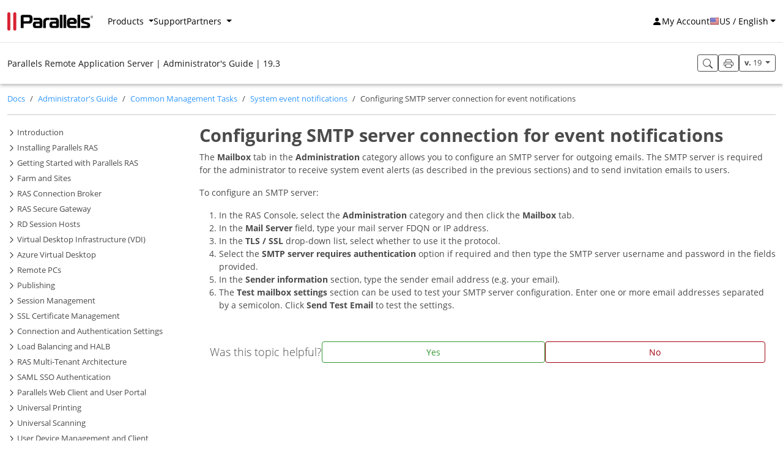

--- FILE ---
content_type: text/html
request_url: https://download.parallels.com/ras/v19/docs/en_US/Parallels-RAS-19-Administrators-Guide/39956.htm
body_size: 16620
content:
<!DOCTYPE html>
<html class="h-100" lang="en">
 <head>
  <meta content="nofollow" name="robots"/>
  <meta content="noindex" name="robots"/>
  <meta charset="utf-8"/>
  <meta content="width=device-width, initial-scale=1" name="viewport"/>
  <meta content="&lt;authorit:html_banner&gt;" name="description"/>
  <meta content="Parallels International GmbH" name="author"/>
  <title>
   Parallels RAS 19 Administrator's Guide - Configuring SMTP server connection for event notifications
  </title>
  <link href="res/theme.min.css" rel="stylesheet"/>
  <link href="res/print.min.css" media="print" rel="stylesheet"/>
  <!-- Favicons -->
  <link href="res/apple-touch-icon.png" rel="apple-touch-icon" sizes="180x180"/>
  <link href="res/favicon-32x32.png" rel="icon" sizes="32x32" type="image/png"/>
  <link href="res/favicon-16x16.png" rel="icon" sizes="16x16" type="image/png"/>
  <link href="res/site.webmanifest" rel="manifest"/>
  <link color="#d92231" href="res/safari-pinned-tab.svg" rel="mask-icon"/>
  <meta content="#d92231" name="msapplication-TileColor"/>
  <meta content="#ffffff" name="theme-color"/>
  <script async="" src="https://www.parallels.com/static/common/scripts/gtm/gtm-container.min.js">
  </script>
  <link href="44887.htm" rel="next"/>
  <link href="47099.htm" rel="prev"/>
 </head>
 <body class="d-flex flex-column min-vh-100">
  <header>
   <nav class="navbar navbar-expand-md_ navbar-main">
    <div class="container-xxl">
     <a class="navbar-brand me-4" href="https://www.parallels.com/" target="_blank">
      <img alt="Parallels" height="30" src="res/logo-color.png" width="140"/>
     </a>
     <button aria-controls="navbarNav" aria-expanded="false" aria-label="Toggle navigation" class="btn main-menu-toggle" data-bs-target="#navbarNav" data-bs-toggle="collapse" type="button">
      <span class="navbar-toggler-icon">
      </span>
     </button>
     <div class="collapse main-menu" id="navbarNav">
      <ul class="navbar-nav navbar-main-left flex-fill gap-md-4">
       <li class="nav-item dropdown">
        <a aria-expanded="false" class="nav-link dropdown-toggle" data-bs-toggle="dropdown" href="#" id="products1" role="button">
         Products
        </a>
        <div aria-labelledby="products1" class="dropdown-menu product-menu" style="">
         <div class="d-flex flex-column flex-md-row gap-md-5 text-nowrap">
          <ul class="col list-unstyled">
           <li class="main-menu-header">
            For Business
           </li>
           <li>
            <a href="https://www.parallels.com/products/ras/remote-application-server/">
             Parallels Remote Application Server
            </a>
           </li>
           <li>
            <a href="https://www.parallels.com/awingu/">
             Parallels Awingu
            </a>
           </li>
           <li>
            <a href="https://www.parallels.com/products/business/">
             Parallels Desktop for Mac Business Edition
            </a>
           </li>
           <li>
            <a href="https://www.parallels.com/products/desktop/chrome/">
             Parallels Desktop for Chrome OS
            </a>
           </li>
           <li>
            <a href="https://www.parallels.com/products/desktop/pro/">
             Parallels Desktop for Mac Pro Edition
            </a>
           </li>
          </ul>
          <ul class="col list-unstyled">
           <li class="main-menu-header">
            For Home
           </li>
           <li>
            <a href="https://www.parallels.com/products/desktop/">
             Parallels Desktop for Mac
            </a>
           </li>
           <li>
            <a href="https://www.parallels.com/products/toolbox/">
             Parallels Toolbox for Mac &amp; Windows
            </a>
           </li>
           <li>
            <a href="https://www.parallels.com/products/access/">
             Parallels Access
            </a>
           </li>
           <li>
            <hr class="dropdown-divider"/>
           </li>
           <li>
            <a href="https://www.parallels.com/products/">
             All Products »
            </a>
           </li>
          </ul>
         </div>
        </div>
       </li>
       <li class="nav-item">
        <a class="nav-link" href="#">
         Support
        </a>
       </li>
       <li class="nav-item dropdown">
        <a aria-expanded="false" class="nav-link dropdown-toggle" data-bs-toggle="dropdown" href="#" id="partners" role="button">
         Partners
        </a>
        <div aria-labelledby="partners" class="dropdown-menu product-menu" style="">
         <div class="d-flex flex-column flex-md-row gap-md-5 text-nowrap">
          <ul class="col list-unstyled">
           <li class="main-menu-header">
            Partnering with Parallels
           </li>
           <li>
            <a href="https://www.parallels.com/partners/">
             Parallels Partner Program
            </a>
           </li>
           <li>
            <a href="https://www.parallels.com/partners/pelp/">
             Parallels Education License Program
            </a>
           </li>
           <li>
            <a href="https://www.parallels.com/partners/vipp/">
             Parallels VIPP
            </a>
           </li>
           <li>
            <a href="https://www.parallels.com/partners/isv/">
             Parallels ISV Partner Program
            </a>
           </li>
           <li>
            <a href="https://www.parallels.com/partners/var/">
             Parallels VAR Partner Program
            </a>
           </li>
           <li>
            <a href="https://www.parallels.com/partners/psp/">
             Parallels SP Partner Program
            </a>
           </li>
           <li>
            <a href="https://www.parallels.com/affiliate/">
             Parallels Affiliate Program
            </a>
           </li>
           <li>
            <a href="https://www.parallels.com/partners/locator/">
             Partner Locator
            </a>
           </li>
          </ul>
         </div>
        </div>
       </li>
      </ul>
      <ul class="navbar-nav navbar-main-right ms-auto gap-md-3 gap-lg-4">
       <li class="nav-item">
        <a class="nav-link svg-icon" href="https://my.parallels.com/" target="_blank">
         <svg class="bi bi-person-fill" fill="currentColor" height="16" viewbox="0 0 16 16" width="16" xmlns="http://www.w3.org/2000/svg">
          <path d="M3 14s-1 0-1-1 1-4 6-4 6 3 6 4-1 1-1 1H3zm5-6a3 3 0 1 0 0-6 3 3 0 0 0 0 6z">
          </path>
         </svg>
         <span class="d-sm-none d-lg-inline">
          My Account
         </span>
        </a>
       </li>
       <li class="nav-item dropdown">
        <a aria-expanded="false" class="nav-link dropdown-toggle svg-icon" data-bs-toggle="dropdown" href="#" id="languageMenuControl" role="button">
         <img alt="US" class="flag flag-US" data-src="res/pixel.png" src="res/pixel.png"/>
         <span class="d-sm-none d-lg-inline">
          US / English
         </span>
        </a>
        <div aria-labelledby="languageMenuControl" class="dropdown-menu language-menu dropdown-menu-end" style="">
         <div class="d-flex flex-row gap-5 text-nowrap" id="languageMenu">
          <ul class="col list-unstyled">
           <li class="main-menu-header">
            America
           </li>
           <li>
            <a href="https://download.parallels.com/ras/v19/docs/en_US/Parallels-RAS-19-Administrators-Guide/" hreflang="en_US">
             <img alt="US" class="flag flag-US" data-src="res/pixel.png" src="res/pixel.png"/>
             US / English
            </a>
           </li>
           <li class="main-menu-header">
            Asia
           </li>
           <li>
            <a href="https://download.parallels.com/ras/v19/docs/ja_JP/Parallels-RAS-19-Administrators-Guide/" hreflang="ja_JP">
             <img alt="JP" class="flag flag-JP" data-src="res/pixel.png" src="res/pixel.png"/>
             JP / 日本語
            </a>
           </li>
          </ul>
          <ul class="col list-unstyled">
           <li class="main-menu-header">
            Europe
           </li>
           <li>
            <a href="https://download.parallels.com/ras/v19/docs/de_DE/Parallels-RAS-19-Administrators-Guide/" hreflang="de_DE">
             <img alt="DE" class="flag flag-DE" data-src="res/pixel.png" src="res/pixel.png"/>
             DE / Deutsch
            </a>
           </li>
          </ul>
         </div>
        </div>
       </li>
      </ul>
     </div>
    </div>
   </nav>
  </header>
  <!-- Fixed navbar -->
  <nav class="navbar navbar-expand-md sticky-top position-sticky navbar-light bg-white navbar-secondary">
   <div class="container-xxl">
    <div aria-label="Nav" class="btn-group btn-group-sm d-md-none me-3" role="group">
     <button class="btn btn-outline-secondary" data-bs-target="#contentsModal" data-bs-toggle="modal" data-href="#" title="Table of contents">
      <svg class="bi bi-list" fill="currentColor" height="16" viewbox="0 0 16 16" width="16" xmlns="http://www.w3.org/2000/svg">
       <path d="M2.5 12a.5.5 0 0 1 .5-.5h10a.5.5 0 0 1 0 1H3a.5.5 0 0 1-.5-.5zm0-4a.5.5 0 0 1 .5-.5h10a.5.5 0 0 1 0 1H3a.5.5 0 0 1-.5-.5zm0-4a.5.5 0 0 1 .5-.5h10a.5.5 0 0 1 0 1H3a.5.5 0 0 1-.5-.5z" fill-rule="evenodd">
       </path>
      </svg>
     </button>
    </div>
    <span class="navbar-brand fs-6 text-truncate d-none d-sm-inline-block" style="max-width:calc(100% - 180px);">
     <span>
      Parallels Remote Application Server | Administrator's Guide | 19.3
     </span>
    </span>
    <div aria-label="Book Navigation" class="btn-toolbar book-nav gap-2 ms-auto" role="toolbar">
     <div aria-label="Nav" class="btn-group btn-group-sm" role="group">
      <button class="btn btn-outline-secondary" data-bs-target="#searchModal" data-bs-toggle="modal" data-href="#">
       <svg class="bi bi-search" fill="currentColor" height="16" viewbox="0 0 16 16" width="16" xmlns="http://www.w3.org/2000/svg">
        <path d="M11.742 10.344a6.5 6.5 0 1 0-1.397 1.398h-.001c.03.04.062.078.098.115l3.85 3.85a1 1 0 0 0 1.415-1.414l-3.85-3.85a1.007 1.007 0 0 0-.115-.1zM12 6.5a5.5 5.5 0 1 1-11 0 5.5 5.5 0 0 1 11 0z">
        </path>
       </svg>
      </button>
     </div>
     <div aria-label="Nav" class="btn-group btn-group-sm" role="group">
      <button class="btn btn-outline-secondary" onclick="window.print();">
       <svg class="bi bi-printer" fill="currentColor" height="16" viewbox="0 0 16 16" width="16" xmlns="http://www.w3.org/2000/svg">
        <path d="M2.5 8a.5.5 0 1 0 0-1 .5.5 0 0 0 0 1z">
        </path>
        <path d="M5 1a2 2 0 0 0-2 2v2H2a2 2 0 0 0-2 2v3a2 2 0 0 0 2 2h1v1a2 2 0 0 0 2 2h6a2 2 0 0 0 2-2v-1h1a2 2 0 0 0 2-2V7a2 2 0 0 0-2-2h-1V3a2 2 0 0 0-2-2H5zM4 3a1 1 0 0 1 1-1h6a1 1 0 0 1 1 1v2H4V3zm1 5a2 2 0 0 0-2 2v1H2a1 1 0 0 1-1-1V7a1 1 0 0 1 1-1h12a1 1 0 0 1 1 1v3a1 1 0 0 1-1 1h-1v-1a2 2 0 0 0-2-2H5zm7 2v3a1 1 0 0 1-1 1H5a1 1 0 0 1-1-1v-3a1 1 0 0 1 1-1h6a1 1 0 0 1 1 1z">
        </path>
       </svg>
      </button>
     </div>
     <div aria-label="Version" class="btn-group btn-group-sm" id="versionMenu" role="group">
      <div class="btn-group btn-group-sm">
       <button aria-expanded="false" class="btn btn-outline-secondary dropdown-toggle" data-bs-toggle="dropdown" id="versionMenuBtn" title="Read guide for other version" type="button">
        <span class="fw-bold">
         v.
        </span>
        19
       </button>
       <ul aria-labelledby="versionMenuBtn" class="dropdown-menu">
        <a class="dropdown-item" href="https://download.parallels.com/ras/v18/docs/en_US/Parallels-RAS-18-Administrators-Guide/">
         <span class="fw-bold">
          v.
         </span>
         18
        </a>
        <a class="dropdown-item" href="https://download.parallels.com/ras/v17/docs/en_US/Parallels-RAS-v17-Administrators-Guide/">
         <span class="fw-bold">
          v.
         </span>
         17
        </a>
        <a class="dropdown-item" href="https://download.parallels.com/ras/v16.5/docs/en_US/Parallels-RAS-v16-5-Administrators-Guide/">
         <span class="fw-bold">
          v.
         </span>
         16.5
        </a>
        <a class="dropdown-item" href="https://download.parallels.com/ras/v15.5/docs/en_US/Parallels-RAS-v15-5-Administrators-Guide/">
         <span class="fw-bold">
          v.
         </span>
         15.5
        </a>
       </ul>
      </div>
     </div>
    </div>
   </div>
  </nav>
  <!-- Begin page content -->
  <main class="flex-shrink-0 flex-fill">
   <div class="container-xxl">
    <div class="border-bottom my-3" id="breadcrumb">
     <h1 class="d-sm-none display-6">
      <html_banner>
      </html_banner>
     </h1>
     <nav aria-label="breadcrumb" class="mt-3_">
      <ol class="breadcrumb small">
       <li class="breadcrumb-item">
        <a href="https://www.parallels.com/products/ras/resources/">
         Docs
        </a>
       </li>
       <li class="breadcrumb-item">
        <a href="index.htm">
         Administrator's Guide
        </a>
       </li>
       <li class="breadcrumb-item">
        <a href="39256.htm">
         Common Management Tasks
        </a>
       </li>
       <li class="breadcrumb-item">
        <a href="39262.htm">
         System event notifications
        </a>
       </li>
       <li aria-current="page" class="breadcrumb-item active">
        Configuring SMTP server connection for event notifications
       </li>
      </ol>
     </nav>
    </div>
    <div class="d-flex flex-row">
     <div class="col-3 d-none flex-column d-md-flex sideToc-collapse" id="sideToc">
      <div class="toc-wrapper sticky-top overflow-auto position-sticky w-100 small" style="max-height: calc(100vh - 1px - 2rem - 51px);">
       <ul class="toc show">
        <li>
         <button aria-controls="t39239" aria-expanded="false" data-bs-target="#t39239" data-bs-toggle="collapse" role="button">
         </button>
         <a href="index.htm">
          Introduction
         </a>
         <ul class="collapse" id="t39239">
          <li>
           <a href="48172.htm">
            Parallels RAS 19 release history
           </a>
          </li>
          <li>
           <a href="39326.htm">
            About Parallels RAS
           </a>
          </li>
          <li>
           <a href="39327.htm">
            About this guide
           </a>
          </li>
          <li>
           <a href="48578.htm">
            What's new
           </a>
          </li>
          <li>
           <a href="40772.htm">
            Terms and abbreviations used in this guide
           </a>
          </li>
         </ul>
        </li>
        <li>
         <button aria-controls="t39240" aria-expanded="false" data-bs-target="#t39240" data-bs-toggle="collapse" role="button">
         </button>
         <a href="39240.htm">
          Installing Parallels RAS
         </a>
         <ul class="collapse" id="t39240">
          <li>
           <button aria-controls="t40751" aria-expanded="false" data-bs-target="#t40751" data-bs-toggle="collapse" role="button">
           </button>
           <a href="40751.htm">
            System requirements
           </a>
           <ul class="collapse" id="t40751">
            <li>
             <a href="40752.htm">
              Hardware requirements
             </a>
            </li>
            <li>
             <a href="44788.htm">
              Software requirements
             </a>
            </li>
            <li>
             <a href="47046.htm">
              Microsoft license requirements
             </a>
            </li>
           </ul>
          </li>
          <li>
           <a href="39325.htm">
            Install Parallels RAS
           </a>
          </li>
          <li>
           <a href="43422.htm">
            Log in and activate Parallels RAS
           </a>
          </li>
         </ul>
        </li>
        <li>
         <button aria-controls="t39241" aria-expanded="false" data-bs-target="#t39241" data-bs-toggle="collapse" role="button">
         </button>
         <a href="39241.htm">
          Getting Started with Parallels RAS
         </a>
         <ul class="collapse" id="t39241">
          <li>
           <a href="39322.htm">
            The Parallels RAS Console
           </a>
          </li>
          <li>
           <button aria-controls="t39323" aria-expanded="false" data-bs-target="#t39323" data-bs-toggle="collapse" role="button">
           </button>
           <a href="39323.htm">
            Set up a basic Parallels RAS Farm
           </a>
           <ul class="collapse" id="t39323">
            <li>
             <a href="41032.htm">
              Add an RD Session Host
             </a>
            </li>
            <li>
             <a href="41033.htm">
              Publish applications
             </a>
            </li>
            <li>
             <a href="41034.htm">
              Invite users
             </a>
            </li>
            <li>
             <a href="47048.htm">
              Azure Virtual Desktop
             </a>
            </li>
            <li>
             <a href="41035.htm">
              Conclusion
             </a>
            </li>
           </ul>
          </li>
         </ul>
        </li>
        <li>
         <button aria-controls="t39242" aria-expanded="false" data-bs-target="#t39242" data-bs-toggle="collapse" role="button">
         </button>
         <a href="39242.htm">
          Farm and Sites
         </a>
         <ul class="collapse" id="t39242">
          <li>
           <a href="43423.htm">
            Connecting to a Parallels RAS Farm
           </a>
          </li>
          <li>
           <a href="43063.htm">
            About Sites
           </a>
          </li>
          <li>
           <a href="39320.htm">
            Sites in the RAS Console
           </a>
          </li>
          <li>
           <a href="39939.htm">
            Adding a Site to the Farm
           </a>
          </li>
          <li>
           <a href="39940.htm">
            Replicating Site settings
           </a>
          </li>
          <li>
           <a href="44545.htm">
            Managing Licensing Site
           </a>
          </li>
          <li>
           <button aria-controls="t39321" aria-expanded="false" data-bs-target="#t39321" data-bs-toggle="collapse" role="button">
           </button>
           <a href="39321.htm">
            Managing administrator accounts
           </a>
           <ul class="collapse" id="t39321">
            <li>
             <a href="39952.htm">
              Adding an administrator account
             </a>
            </li>
            <li>
             <a href="39953.htm">
              Administrator account permissions
             </a>
            </li>
            <li>
             <a href="39954.htm">
              Managing administrator accounts
             </a>
            </li>
            <li>
             <a href="44543.htm">
              Configure RAS Console idle sessions
             </a>
            </li>
            <li>
             <a href="40206.htm">
              Using instant messaging
             </a>
            </li>
            <li>
             <a href="41037.htm">
              Joining Customer Experience Program
             </a>
            </li>
           </ul>
          </li>
         </ul>
        </li>
        <li>
         <button aria-controls="t39249" aria-expanded="false" data-bs-target="#t39249" data-bs-toggle="collapse" role="button">
         </button>
         <a href="39249.htm">
          RAS Connection Broker
         </a>
         <ul class="collapse" id="t39249">
          <li>
           <a href="42948.htm">
            Configuring RAS Connection Brokers
           </a>
          </li>
          <li>
           <a href="39284.htm">
            Secondary Connection Brokers
           </a>
          </li>
          <li>
           <a href="39285.htm">
            Managing Secondary Connection Brokers
           </a>
          </li>
          <li>
           <a href="45066.htm">
            Using computer management tools
           </a>
          </li>
         </ul>
        </li>
        <li>
         <button aria-controls="t39247" aria-expanded="false" data-bs-target="#t39247" data-bs-toggle="collapse" role="button">
         </button>
         <a href="39247.htm">
          RAS Secure Gateway
         </a>
         <ul class="collapse" id="t39247">
          <li>
           <a href="39290.htm">
            Overview
           </a>
          </li>
          <li>
           <a href="39291.htm">
            Adding a RAS Secure Gateway
           </a>
          </li>
          <li>
           <a href="39292.htm">
            Manually adding a RAS Secure Gateway
           </a>
          </li>
          <li>
           <a href="41038.htm">
            Checking the RAS Secure Gateway status
           </a>
          </li>
          <li>
           <button aria-controls="t39293" aria-expanded="false" data-bs-target="#t39293" data-bs-toggle="collapse" role="button">
           </button>
           <a href="39293.htm">
            Configuring a RAS Secure Gateway
           </a>
           <ul class="collapse" id="t39293">
            <li>
             <a href="39929.htm">
              Enable or disable a Secure Gateway
             </a>
            </li>
            <li>
             <a href="47949.htm">
              Set public address
             </a>
            </li>
            <li>
             <a href="39930.htm">
              Set IP addresses for client connections
             </a>
            </li>
            <li>
             <a href="45493.htm">
              Site defaults (Secure Gateways)
             </a>
            </li>
            <li>
             <a href="39934.htm">
              Gateway mode and forwarding settings
             </a>
            </li>
            <li>
             <a href="39931.htm">
              Gateway network options
             </a>
            </li>
            <li>
             <button aria-controls="t39932" aria-expanded="false" data-bs-target="#t39932" data-bs-toggle="collapse" role="button">
             </button>
             <a href="39932.htm">
              SSL/TLS encryption
             </a>
             <ul class="collapse" id="t39932">
              <li>
               <a href="45004.htm">
                SSL server configuration
               </a>
              </li>
             </ul>
            </li>
            <li>
             <button aria-controls="t39933" aria-expanded="false" data-bs-target="#t39933" data-bs-toggle="collapse" role="button">
             </button>
             <a href="39933.htm">
              Configure User Portal
             </a>
             <ul class="collapse" id="t39933">
              <li>
               <a href="45495.htm">
                Using Site defaults
               </a>
              </li>
              <li>
               <a href="45451.htm">
                Enable or disable User Portal
               </a>
              </li>
              <li>
               <a href="45452.htm">
                Client settings
               </a>
              </li>
              <li>
               <a href="45454.htm">
                Network load balancers access
               </a>
              </li>
             </ul>
            </li>
            <li>
             <a href="39935.htm">
              Wyse ThinOS support
             </a>
            </li>
            <li>
             <a href="39936.htm">
              Secure Gateway security
             </a>
            </li>
            <li>
             <a href="43372.htm">
              Web request load balancing
             </a>
            </li>
           </ul>
          </li>
          <li>
           <a href="39294.htm">
            Secure Gateway tunneling policies
           </a>
          </li>
          <li>
           <a href="44925.htm">
            Configure logging
           </a>
          </li>
          <li>
           <a href="43410.htm">
            Viewing Secure Gateway summary and metrics
           </a>
          </li>
          <li>
           <a href="45065.htm">
            Using computer management tools
           </a>
          </li>
         </ul>
        </li>
        <li>
         <button aria-controls="t39243" aria-expanded="false" data-bs-target="#t39243" data-bs-toggle="collapse" role="button">
         </button>
         <a href="39243.htm">
          RD Session Hosts
         </a>
         <ul class="collapse" id="t39243">
          <li>
           <a href="44606.htm">
            RD Session Host types
           </a>
          </li>
          <li>
           <button aria-controls="t39313" aria-expanded="false" data-bs-target="#t39313" data-bs-toggle="collapse" role="button">
           </button>
           <a href="39313.htm">
            Add an RD Session Host
           </a>
           <ul class="collapse" id="t39313">
            <li>
             <a href="39314.htm">
              Installing the agent manually
             </a>
            </li>
           </ul>
          </li>
          <li>
           <a href="49407.htm">
            Add a template-based RD Session Host
           </a>
          </li>
          <li>
           <button aria-controls="t49807" aria-expanded="false" data-bs-target="#t49807" data-bs-toggle="collapse" role="button">
           </button>
           <a href="49807.htm">
            Manage RD Session Hosts
           </a>
           <ul class="collapse" id="t49807">
            <li>
             <button aria-controls="t39316" aria-expanded="false" data-bs-target="#t39316" data-bs-toggle="collapse" role="button">
             </button>
             <a href="39316.htm">
              Manage host pools (RD Session Hosts)
             </a>
             <ul class="collapse" id="t39316">
              <li>
               <a href="49714.htm">
                Add host pools (RD Session Hosts)
               </a>
              </li>
             </ul>
            </li>
            <li>
             <button aria-controls="t46786" aria-expanded="false" data-bs-target="#t46786" data-bs-toggle="collapse" role="button">
             </button>
             <a href="46786.htm">
              Manage templates (RD Session Hosts)
             </a>
             <ul class="collapse" id="t46786">
              <li>
               <a href="48511.htm">
                Creating an RD Session Host template
               </a>
              </li>
              <li>
               <a href="48521.htm">
                Assigning a template to a host pool (RD Session Host)
               </a>
              </li>
              <li>
               <a href="48523.htm">
                Managing RD Session Hosts based on a template
               </a>
              </li>
             </ul>
            </li>
            <li>
             <button aria-controls="t39315" aria-expanded="false" data-bs-target="#t39315" data-bs-toggle="collapse" role="button">
             </button>
             <a href="39315.htm">
              Manage hosts (RD Session Hosts)
             </a>
             <ul class="collapse" id="t39315">
              <li>
               <a href="40740.htm">
                Viewing RD Session Hosts
               </a>
              </li>
              <li>
               <a href="40743.htm">
                Check an RD Session Host Agent status
               </a>
              </li>
              <li>
               <a href="40744.htm">
                Change RD Session Host Site assignment
               </a>
              </li>
              <li>
               <button aria-controls="t40745" aria-expanded="false" data-bs-target="#t40745" data-bs-toggle="collapse" role="button">
               </button>
               <a href="40745.htm">
                View and modify RD Session Host properties
               </a>
               <ul class="collapse" id="t40745">
                <li>
                 <a href="47734.htm">
                  Using default settings
                 </a>
                </li>
                <li>
                 <a href="47735.htm">
                  General
                 </a>
                </li>
                <li>
                 <a href="47736.htm">
                  Agent settings
                 </a>
                </li>
                <li>
                 <a href="47737.htm">
                  User profile
                 </a>
                </li>
                <li>
                 <a href="48336.htm">
                  Application Packages
                 </a>
                </li>
                <li>
                 <a href="47738.htm">
                  Optimization
                 </a>
                </li>
                <li>
                 <a href="47739.htm">
                  Desktop access
                 </a>
                </li>
                <li>
                 <a href="47740.htm">
                  RDP printer
                 </a>
                </li>
               </ul>
              </li>
              <li>
               <button aria-controls="t46965" aria-expanded="false" data-bs-target="#t46965" data-bs-toggle="collapse" role="button">
               </button>
               <a href="46965.htm">
                User profile
               </a>
               <ul class="collapse" id="t46965">
                <li>
                 <a href="46969.htm">
                  User Profile Disks
                 </a>
                </li>
                <li>
                 <button aria-controls="t46970" aria-expanded="false" data-bs-target="#t46970" data-bs-toggle="collapse" role="button">
                 </button>
                 <a href="46970.htm">
                  FSLogix
                 </a>
                 <ul class="collapse" id="t46970">
                  <li>
                   <a href="47370.htm">
                    Configure managing existing profiles by Parallels RAS
                   </a>
                  </li>
                  <li>
                   <a href="47728.htm">
                    FSLogix antivirus exclusions
                   </a>
                  </li>
                 </ul>
                </li>
               </ul>
              </li>
              <li>
               <a href="46966.htm">
                Optimization
               </a>
              </li>
              <li>
               <a href="46726.htm">
                Drive redirection cache
               </a>
              </li>
              <li>
               <a href="44926.htm">
                Configure logging
               </a>
              </li>
             </ul>
            </li>
            <li>
             <a href="43413.htm">
              Manage sessions (RD Session Host)
             </a>
            </li>
            <li>
             <button aria-controls="t40199" aria-expanded="false" data-bs-target="#t40199" data-bs-toggle="collapse" role="button">
             </button>
             <a href="40199.htm">
              Using scheduler (RD Session Hosts)
             </a>
             <ul class="collapse" id="t40199">
              <li>
               <a href="45914.htm">
                RD Session Host drain mode examples
               </a>
              </li>
              <li>
               <a href="45915.htm">
                Maintaining RD Session Hosts based on a template
               </a>
              </li>
             </ul>
            </li>
            <li>
             <a href="50207.htm">
              Using scheduler (RDSH WIP)
             </a>
            </li>
           </ul>
          </li>
          <li>
           <a href="45020.htm">
            Planning for high availability
           </a>
          </li>
          <li>
           <a href="40221.htm">
            Managing logons
           </a>
          </li>
          <li>
           <a href="45062.htm">
            Using computer management tools
           </a>
          </li>
          <li>
           <a href="40284.htm">
            Publishing from an RD Session Host
           </a>
          </li>
          <li>
           <a href="43374.htm">
            Viewing published resources
           </a>
          </li>
         </ul>
        </li>
        <li>
         <button aria-controls="t39244" aria-expanded="false" data-bs-target="#t39244" data-bs-toggle="collapse" role="button">
         </button>
         <a href="39244.htm">
          Virtual Desktop Infrastructure (VDI)
         </a>
         <ul class="collapse" id="t39244">
          <li>
           <a href="43494.htm">
            Supported providers
           </a>
          </li>
          <li>
           <button aria-controls="t45520" aria-expanded="false" data-bs-target="#t45520" data-bs-toggle="collapse" role="button">
           </button>
           <a href="45520.htm">
            Add a provider
           </a>
           <ul class="collapse" id="t45520">
            <li>
             <button aria-controls="t44578" aria-expanded="false" data-bs-target="#t44578" data-bs-toggle="collapse" role="button">
             </button>
             <a href="44578.htm">
              RAS Provider Agent information
             </a>
             <ul class="collapse" id="t44578">
              <li>
               <a href="39304.htm">
                RAS Provider Agent installation options
               </a>
              </li>
             </ul>
            </li>
            <li>
             <a href="44579.htm">
              Add a hypervisor provider
             </a>
            </li>
            <li>
             <button aria-controls="t45518" aria-expanded="false" data-bs-target="#t45518" data-bs-toggle="collapse" role="button">
             </button>
             <a href="45518.htm">
              Add a cloud Provider
             </a>
             <ul class="collapse" id="t45518">
              <li>
               <button aria-controls="t48380" aria-expanded="false" data-bs-target="#t48380" data-bs-toggle="collapse" role="button">
               </button>
               <a href="48380.htm">
                Microsoft Azure
               </a>
               <ul class="collapse" id="t48380">
                <li>
                 <a href="45697.htm">
                  Introduction and prerequisites
                 </a>
                </li>
                <li>
                 <a href="45529.htm">
                  Create Microsoft Entra ID application
                 </a>
                </li>
                <li>
                 <a href="45530.htm">
                  Add Microsoft Azure as a Provider
                 </a>
                </li>
                <li>
                 <a href="45700.htm">
                  Microsoft Azure and templates
                 </a>
                </li>
               </ul>
              </li>
              <li>
               <button aria-controls="t48381" aria-expanded="false" data-bs-target="#t48381" data-bs-toggle="collapse" role="button">
               </button>
               <a href="48381.htm">
                Amazon Web Services
               </a>
               <ul class="collapse" id="t48381">
                <li>
                 <a href="48382.htm">
                  Introduction and prerequisites
                 </a>
                </li>
                <li>
                 <a href="49396.htm">
                  Design considerations
                 </a>
                </li>
                <li>
                 <a href="48383.htm">
                  Step 1. Creating an IAM user for programmatic access
                 </a>
                </li>
                <li>
                 <a href="48384.htm">
                  Step 2. Adding AWS as a Provider
                 </a>
                </li>
               </ul>
              </li>
             </ul>
            </li>
           </ul>
          </li>
          <li>
           <button aria-controls="t49792" aria-expanded="false" data-bs-target="#t49792" data-bs-toggle="collapse" role="button">
           </button>
           <a href="49792.htm">
            Manage VDI
           </a>
           <ul class="collapse" id="t49792">
            <li>
             <button aria-controls="t39306" aria-expanded="false" data-bs-target="#t39306" data-bs-toggle="collapse" role="button">
             </button>
             <a href="39306.htm">
              Manage providers (VDI)
             </a>
             <ul class="collapse" id="t39306">
              <li>
               <a href="39305.htm">
                Installing RAS Provider Agent using the installer
               </a>
              </li>
              <li>
               <a href="40753.htm">
                Checking the RAS Provider Agent status
               </a>
              </li>
              <li>
               <a href="46962.htm">
                Using a Provider in multiple farms
               </a>
              </li>
             </ul>
            </li>
            <li>
             <button aria-controls="t39307" aria-expanded="false" data-bs-target="#t39307" data-bs-toggle="collapse" role="button">
             </button>
             <a href="39307.htm">
              Manage host pools (VDI)
             </a>
             <ul class="collapse" id="t39307">
              <li>
               <a href="40640.htm">
                Add host pools (VDI)
               </a>
              </li>
              <li>
               <a href="49715.htm">
                Delete host pools (VDI)
               </a>
              </li>
              <li>
               <a href="40641.htm">
                Add and delete host pool members
               </a>
              </li>
              <li>
               <a href="40644.htm">
                Using a wildcard to filter VMs
               </a>
              </li>
              <li>
               <a href="45509.htm">
                Managing hosts in pools
               </a>
              </li>
             </ul>
            </li>
            <li>
             <button aria-controls="t39308" aria-expanded="false" data-bs-target="#t39308" data-bs-toggle="collapse" role="button">
             </button>
             <a href="39308.htm">
              Manage templates (VDI)
             </a>
             <ul class="collapse" id="t39308">
              <li>
               <a href="46785.htm">
                Virtual desktop templates
               </a>
              </li>
              <li>
               <a href="46787.htm">
                Multi-provider template distribution
               </a>
              </li>
              <li>
               <button aria-controls="t39941" aria-expanded="false" data-bs-target="#t39941" data-bs-toggle="collapse" role="button">
               </button>
               <a href="39941.htm">
                Creating a VM template
               </a>
               <ul class="collapse" id="t39941">
                <li>
                 <a href="44603.htm">
                  Step 1: Check and install the Agent
                 </a>
                </li>
                <li>
                 <button aria-controls="t44604" aria-expanded="false" data-bs-target="#t44604" data-bs-toggle="collapse" role="button">
                 </button>
                 <a href="44604.htm">
                  Step 2: Configure the template
                 </a>
                 <ul class="collapse" id="t44604">
                  <li>
                   <a href="46775.htm">
                    Properties
                   </a>
                  </li>
                  <li>
                   <a href="46777.htm">
                    Distribution
                   </a>
                  </li>
                  <li>
                   <a href="46778.htm">
                    Advanced
                   </a>
                  </li>
                  <li>
                   <a href="46779.htm">
                    Preparation
                   </a>
                  </li>
                  <li>
                   <a href="46974.htm">
                    Optimization
                   </a>
                  </li>
                  <li>
                   <a href="46780.htm">
                    License keys
                   </a>
                  </li>
                  <li>
                   <a href="46782.htm">
                    Summary
                   </a>
                  </li>
                  <li>
                   <a href="45702.htm">
                    Host naming
                   </a>
                  </li>
                 </ul>
                </li>
                <li>
                 <a href="43377.htm">
                  Parallels Test Template Wizard
                 </a>
                </li>
                <li>
                 <a href="44958.htm">
                  Modifying template properties
                 </a>
                </li>
               </ul>
              </li>
              <li>
               <a href="40762.htm">
                How hosts are created from a template
               </a>
              </li>
              <li>
               <a href="44966.htm">
                Manually adding a host
               </a>
              </li>
              <li>
               <a href="47816.htm">
                Assigning a template to a host pool (VDI)
               </a>
              </li>
              <li>
               <a href="40806.htm">
                Template maintenance
               </a>
              </li>
              <li>
               <a href="46724.htm">
                Template status
               </a>
              </li>
              <li>
               <a href="46791.htm">
                Managing multi-provider template distribution
               </a>
              </li>
              <li>
               <a href="45510.htm">
                Managing template-based hosts
               </a>
              </li>
             </ul>
            </li>
            <li>
             <button aria-controls="t44965" aria-expanded="false" data-bs-target="#t44965" data-bs-toggle="collapse" role="button">
             </button>
             <a href="44965.htm">
              Manage hosts (VDI)
             </a>
             <ul class="collapse" id="t44965">
              <li>
               <a href="39309.htm">
                Persistent hosts
               </a>
              </li>
             </ul>
            </li>
            <li>
             <a href="43725.htm">
              Manage sessions (VDI)
             </a>
            </li>
            <li>
             <a href="48331.htm">
              Using scheduler (VDI)
             </a>
            </li>
            <li>
             <a href="50209.htm">
              Using scheduler (VDI WIP)
             </a>
            </li>
           </ul>
          </li>
          <li>
           <a href="46794.htm">
            Configure logging
           </a>
          </li>
          <li>
           <a href="45516.htm">
            Enabling high availability for VDI
           </a>
          </li>
          <li>
           <a href="44962.htm">
            Site defaults (VDI)
           </a>
          </li>
          <li>
           <a href="45063.htm">
            Using computer management tools
           </a>
          </li>
          <li>
           <a href="43408.htm">
            Viewing Provider summary
           </a>
          </li>
          <li>
           <button aria-controls="t45021" aria-expanded="false" data-bs-target="#t45021" data-bs-toggle="collapse" role="button">
           </button>
           <a href="45021.htm">
            Remote PC pools
           </a>
           <ul class="collapse" id="t45021">
            <li>
             <a href="45031.htm">
              Adding a Provider
             </a>
            </li>
            <li>
             <a href="45032.htm">
              Adding Remote PCs to a Provider
             </a>
            </li>
            <li>
             <a href="45033.htm">
              Adding Remote PCs to a pool
             </a>
            </li>
            <li>
             <a href="45034.htm">
              Managing Remote PCs in a pool
             </a>
            </li>
            <li>
             <a href="45043.htm">
              Persistent Remote PCs
             </a>
            </li>
            <li>
             <a href="45036.htm">
              RAS Guest Agent installation options
             </a>
            </li>
           </ul>
          </li>
         </ul>
        </li>
        <li>
         <button aria-controls="t46741" aria-expanded="false" data-bs-target="#t46741" data-bs-toggle="collapse" role="button">
         </button>
         <a href="46741.htm">
          Azure Virtual Desktop
         </a>
         <ul class="collapse" id="t46741">
          <li>
           <a href="46979.htm">
            Introduction
           </a>
          </li>
          <li>
           <a href="46980.htm">
            Prerequisites
           </a>
          </li>
          <li>
           <button aria-controls="t46995" aria-expanded="false" data-bs-target="#t46995" data-bs-toggle="collapse" role="button">
           </button>
           <a href="46995.htm">
            Deploy Azure Virtual Desktop
           </a>
           <ul class="collapse" id="t46995">
            <li>
             <a href="47005.htm">
              Enable Azure Virtual Desktop and add a provider
             </a>
            </li>
            <li>
             <a href="47006.htm">
              Add workspaces
             </a>
            </li>
            <li>
             <a href="47007.htm">
              Add host pools (Azure Virtual Desktop)
             </a>
            </li>
           </ul>
          </li>
          <li>
           <button aria-controls="t46998" aria-expanded="false" data-bs-target="#t46998" data-bs-toggle="collapse" role="button">
           </button>
           <a href="46998.htm">
            Manage Azure Virtual Desktop
           </a>
           <ul class="collapse" id="t46998">
            <li>
             <a href="46994.htm">
              Manage providers (Azure Virtual Desktop)
             </a>
            </li>
            <li>
             <a href="46987.htm">
              Manage workspaces (Azure Virtual Desktop)
             </a>
            </li>
            <li>
             <a href="46989.htm">
              Manage host pools (Azure Virtual Desktop)
             </a>
            </li>
            <li>
             <button aria-controls="t46990" aria-expanded="false" data-bs-target="#t46990" data-bs-toggle="collapse" role="button">
             </button>
             <a href="46990.htm">
              Manage templates (Azure Virtual Desktop)
             </a>
             <ul class="collapse" id="t46990">
              <li>
               <a href="47812.htm">
                Create a template
               </a>
              </li>
              <li>
               <a href="47813.htm">
                Manage existing templates
               </a>
              </li>
              <li>
               <a href="49744.htm">
                Assigning a template to a host pool (Azure Virtual Desktop)
               </a>
              </li>
             </ul>
            </li>
            <li>
             <a href="47013.htm">
              Manage hosts (Azure Virtual Desktop)
             </a>
            </li>
            <li>
             <a href="47014.htm">
              Manage sessions (Azure Virtual Desktop)
             </a>
            </li>
            <li>
             <a href="47015.htm">
              Using scheduler (Azure Virtual Desktop)
             </a>
            </li>
            <li>
             <a href="50208.htm">
              Using scheduler (Azure Virtual Desktop WIP)
             </a>
            </li>
           </ul>
          </li>
          <li>
           <button aria-controls="t47018" aria-expanded="false" data-bs-target="#t47018" data-bs-toggle="collapse" role="button">
           </button>
           <a href="47018.htm">
            Site defaults (Azure Virtual Desktop)
           </a>
           <ul class="collapse" id="t47018">
            <li>
             <a href="47020.htm">
              Site defaults for single-session hosts
             </a>
            </li>
            <li>
             <a href="47019.htm">
              Site defaults for multi-session hosts
             </a>
            </li>
           </ul>
          </li>
          <li>
           <a href="47001.htm">
            Using Parallels Client with Azure Virtual Desktop
           </a>
          </li>
          <li>
           <a href="47008.htm">
            Verify the deployment
           </a>
          </li>
         </ul>
        </li>
        <li>
         <button aria-controls="t39245" aria-expanded="false" data-bs-target="#t39245" data-bs-toggle="collapse" role="button">
         </button>
         <a href="39245.htm">
          Remote PCs
         </a>
         <ul class="collapse" id="t39245">
          <li>
           <a href="47776.htm">
            Overview
           </a>
          </li>
          <li>
           <button aria-controls="t39300" aria-expanded="false" data-bs-target="#t39300" data-bs-toggle="collapse" role="button">
           </button>
           <a href="39300.htm">
            Adding a Remote PC to a Farm
           </a>
           <ul class="collapse" id="t39300">
            <li>
             <a href="47778.htm">
              Admin-initiated Remote PC enrollment
             </a>
            </li>
            <li>
             <a href="47779.htm">
              Self-service Remote PC enrollment
             </a>
            </li>
           </ul>
          </li>
          <li>
           <a href="39302.htm">
            Configuring a Remote PC
           </a>
          </li>
          <li>
           <a href="43409.htm">
            Viewing Remote PC summary
           </a>
          </li>
          <li>
           <a href="45064.htm">
            Using computer management tools
           </a>
          </li>
         </ul>
        </li>
        <li>
         <button aria-controls="t39246" aria-expanded="false" data-bs-target="#t39246" data-bs-toggle="collapse" role="button">
         </button>
         <a href="39246.htm">
          Publishing
         </a>
         <ul class="collapse" id="t39246">
          <li>
           <a href="47885.htm">
            Overview
           </a>
          </li>
          <li>
           <a href="48978.htm">
            Publishing a desktop
           </a>
          </li>
          <li>
           <a href="48979.htm">
            Publishing an application
           </a>
          </li>
          <li>
           <a href="49286.htm">
            Publishing an application with MSIX app attach
           </a>
          </li>
          <li>
           <a href="48981.htm">
            Publishing a web application
           </a>
          </li>
          <li>
           <a href="48982.htm">
            Publishing a network folder
           </a>
          </li>
          <li>
           <a href="48983.htm">
            Publishing a document
           </a>
          </li>
          <li>
           <a href="42944.htm">
            General management tasks
           </a>
          </li>
          <li>
           <a href="44795.htm">
            Manage published applications
           </a>
          </li>
          <li>
           <a href="39296.htm">
            Manage published desktops
           </a>
          </li>
          <li>
           <a href="39297.htm">
            Manage published documents
           </a>
          </li>
          <li>
           <a href="39298.htm">
            Manage folders
           </a>
          </li>
          <li>
           <a href="45194.htm">
            Site defaults (Publishing)
           </a>
          </li>
          <li>
           <a href="39299.htm">
            Using filtering rules
           </a>
          </li>
          <li>
           <a href="47886.htm">
            Configuring preferred routing
           </a>
          </li>
          <li>
           <a href="46959.htm">
            Understanding session prelaunch
           </a>
          </li>
          <li>
           <a href="43403.htm">
            Checking effective access
           </a>
          </li>
          <li>
           <a href="42223.htm">
            Specifying client settings
           </a>
          </li>
          <li>
           <a href="43375.htm">
            Quick keypad
           </a>
          </li>
         </ul>
        </li>
        <li>
         <button aria-controls="t46733" aria-expanded="false" data-bs-target="#t46733" data-bs-toggle="collapse" role="button">
         </button>
         <a href="46733.htm">
          Session Management
         </a>
         <ul class="collapse" id="t46733">
          <li>
           <a href="47765.htm">
            Overview
           </a>
          </li>
          <li>
           <a href="46735.htm">
            Session information
           </a>
          </li>
          <li>
           <a href="46737.htm">
            Monitoring settings
           </a>
          </li>
          <li>
           <a href="46736.htm">
            Managing sessions
           </a>
          </li>
          <li>
           <a href="47766.htm">
            The Resources tab
           </a>
          </li>
         </ul>
        </li>
        <li>
         <button aria-controls="t45498" aria-expanded="false" data-bs-target="#t45498" data-bs-toggle="collapse" role="button">
         </button>
         <a href="45498.htm">
          SSL Certificate Management
         </a>
         <ul class="collapse" id="t45498">
          <li>
           <a href="45499.htm">
            Generating a self-signed certificate
           </a>
          </li>
          <li>
           <a href="45500.htm">
            Generating a certificate signing request (CSR)
           </a>
          </li>
          <li>
           <button aria-controls="t48389" aria-expanded="false" data-bs-target="#t48389" data-bs-toggle="collapse" role="button">
           </button>
           <a href="48389.htm">
            Let's Encrypt certificates
           </a>
           <ul class="collapse" id="t48389">
            <li>
             <a href="48356.htm">
              Requesting a Let's Encrypt Certificate
             </a>
            </li>
            <li>
             <a href="48388.htm">
              How Parallels RAS requests certificates from Let's Encrypt
             </a>
            </li>
           </ul>
          </li>
          <li>
           <a href="45501.htm">
            Importing a certificate
           </a>
          </li>
          <li>
           <a href="45746.htm">
            Exporting a certificate
           </a>
          </li>
          <li>
           <a href="45504.htm">
            Assigning a certificate to Secure Gateways and HALBs
           </a>
          </li>
          <li>
           <a href="45502.htm">
            Auditing certificates
           </a>
          </li>
          <li>
           <a href="45503.htm">
            Permissions to manage certificates
           </a>
          </li>
          <li>
           <a href="45508.htm">
            Upgrading from an older RAS version
           </a>
          </li>
         </ul>
        </li>
        <li>
         <button aria-controls="t39255" aria-expanded="false" data-bs-target="#t39255" data-bs-toggle="collapse" role="button">
         </button>
         <a href="39255.htm">
          Connection and Authentication Settings
         </a>
         <ul class="collapse" id="t39255">
          <li>
           <a href="39266.htm">
            RAS Connection Broker connection settings
           </a>
          </li>
          <li>
           <a href="43366.htm">
            Remote session settings
           </a>
          </li>
          <li>
           <a href="48405.htm">
            Logon hours settings
           </a>
          </li>
          <li>
           <a href="39268.htm">
            Restricting access by Parallels Client type and build number
           </a>
          </li>
          <li>
           <button aria-controls="t40119" aria-expanded="false" data-bs-target="#t40119" data-bs-toggle="collapse" role="button">
           </button>
           <a href="40119.htm">
            Multi-factor authentication
           </a>
           <ul class="collapse" id="t40119">
            <li>
             <a href="48422.htm">
              Adding an MFA provider
             </a>
            </li>
            <li>
             <button aria-controls="t40120" aria-expanded="false" data-bs-target="#t40120" data-bs-toggle="collapse" role="button">
             </button>
             <a href="40120.htm">
              Using RADIUS
             </a>
             <ul class="collapse" id="t40120">
              <li>
               <a href="46768.htm">
                Connection
               </a>
              </li>
              <li>
               <a href="46769.htm">
                Attributes
               </a>
              </li>
              <li>
               <a href="46770.htm">
                Automation
               </a>
              </li>
              <li>
               <a href="48530.htm">
                Advanced
               </a>
              </li>
              <li>
               <a href="44573.htm">
                Configuring Azure MFA
               </a>
              </li>
              <li>
               <a href="44574.htm">
                Configuring Duo
               </a>
              </li>
             </ul>
            </li>
            <li>
             <button aria-controls="t48418" aria-expanded="false" data-bs-target="#t48418" data-bs-toggle="collapse" role="button">
             </button>
             <a href="48418.htm">
              Using TOTP
             </a>
             <ul class="collapse" id="t48418">
              <li>
               <a href="48435.htm">
                Configuring TOTP
               </a>
              </li>
              <li>
               <a href="44955.htm">
                Configuring Google Authenticator
               </a>
              </li>
              <li>
               <a href="49447.htm">
                Configuring Microsoft Authenticator
               </a>
              </li>
             </ul>
            </li>
            <li>
             <button aria-controls="t40134" aria-expanded="false" data-bs-target="#t40134" data-bs-toggle="collapse" role="button">
             </button>
             <a href="40134.htm">
              Using Deepnet DualShield
             </a>
             <ul class="collapse" id="t40134">
              <li>
               <a href="46660.htm">
                Supported tokens
               </a>
              </li>
              <li>
               <a href="40149.htm">
                Configuring DualShield 5.6+ Authentication Platform
               </a>
              </li>
              <li>
               <a href="40150.htm">
                Configuring Parallels RAS to use the DualShield Authentication Platform
               </a>
              </li>
              <li>
               <a href="40162.htm">
                Connect to a RAS Farm
               </a>
              </li>
             </ul>
            </li>
            <li>
             <button aria-controls="t40123" aria-expanded="false" data-bs-target="#t40123" data-bs-toggle="collapse" role="button">
             </button>
             <a href="40123.htm">
              Using SafeNet
             </a>
             <ul class="collapse" id="t40123">
              <li>
               <a href="40124.htm">
                Configuring SafeNet
               </a>
              </li>
             </ul>
            </li>
            <li>
             <a href="43383.htm">
              Configuring MFA rules
             </a>
            </li>
           </ul>
          </li>
          <li>
           <a href="46688.htm">
            Allowing users to change domain password
           </a>
          </li>
          <li>
           <a href="48538.htm">
            Allowing users to discover RAS connections via email address
           </a>
          </li>
         </ul>
        </li>
        <li>
         <button aria-controls="t39250" aria-expanded="false" data-bs-target="#t39250" data-bs-toggle="collapse" role="button">
         </button>
         <a href="39250.htm">
          Load Balancing and HALB
         </a>
         <ul class="collapse" id="t39250">
          <li>
           <button aria-controls="t39281" aria-expanded="false" data-bs-target="#t39281" data-bs-toggle="collapse" role="button">
           </button>
           <a href="39281.htm">
            Resource based &amp; round robin load balancing
           </a>
           <ul class="collapse" id="t39281">
            <li>
             <a href="46722.htm">
              Configure CPU optimization
             </a>
            </li>
           </ul>
          </li>
          <li>
           <button aria-controls="t39283" aria-expanded="false" data-bs-target="#t39283" data-bs-toggle="collapse" role="button">
           </button>
           <a href="39283.htm">
            High availability load balancing (HALB)
           </a>
           <ul class="collapse" id="t39283">
            <li>
             <a href="49950.htm">
              Prerequisites
             </a>
            </li>
            <li>
             <a href="43689.htm">
              Deploying a Parallels HALB appliance
             </a>
            </li>
            <li>
             <a href="39944.htm">
              Adding a HALB virtual server
             </a>
            </li>
            <li>
             <a href="45506.htm">
              HALB Device status and version number
             </a>
            </li>
            <li>
             <a href="46731.htm">
              HALB maintenance
             </a>
            </li>
            <li>
             <a href="46732.htm">
              HALB connection and session information
             </a>
            </li>
            <li>
             <a href="41004.htm">
              Changing the HALB appliance password
             </a>
            </li>
           </ul>
          </li>
         </ul>
        </li>
        <li>
         <button aria-controls="t45415" aria-expanded="false" data-bs-target="#t45415" data-bs-toggle="collapse" role="button">
         </button>
         <a href="45415.htm">
          RAS Multi-Tenant Architecture
         </a>
         <ul class="collapse" id="t45415">
          <li>
           <a href="45488.htm">
            Overview
           </a>
          </li>
          <li>
           <button aria-controls="t45416" aria-expanded="false" data-bs-target="#t45416" data-bs-toggle="collapse" role="button">
           </button>
           <a href="45416.htm">
            Architecture description
           </a>
           <ul class="collapse" id="t45416">
            <li>
             <a href="45438.htm">
              Implementation overview
             </a>
            </li>
            <li>
             <a href="45439.htm">
              User connection flow
             </a>
            </li>
           </ul>
          </li>
          <li>
           <button aria-controls="t45470" aria-expanded="false" data-bs-target="#t45470" data-bs-toggle="collapse" role="button">
           </button>
           <a href="45470.htm">
            Deploying Tenant Broker and Tenants
           </a>
           <ul class="collapse" id="t45470">
            <li>
             <a href="45417.htm">
              Deploying Tenant Broker
             </a>
            </li>
            <li>
             <button aria-controls="t45418" aria-expanded="false" data-bs-target="#t45418" data-bs-toggle="collapse" role="button">
             </button>
             <a href="45418.htm">
              Deploying a Tenant
             </a>
             <ul class="collapse" id="t45418">
              <li>
               <a href="45419.htm">
                Join a Tenant to Tenant Broker
               </a>
              </li>
              <li>
               <a href="45420.htm">
                Joining with a secret key
               </a>
              </li>
              <li>
               <a href="45450.htm">
                Verify join status
               </a>
              </li>
              <li>
               <a href="45489.htm">
                Configure network
               </a>
              </li>
              <li>
               <a href="45440.htm">
                Assign a public domain address
               </a>
              </li>
              <li>
               <a href="45445.htm">
                Configure an SSL certificate
               </a>
              </li>
              <li>
               <a href="45469.htm">
                Set up routing for incoming traffic
               </a>
              </li>
             </ul>
            </li>
            <li>
             <a href="45425.htm">
              User authentication
             </a>
            </li>
            <li>
             <a href="45423.htm">
              Unjoining from Tenant Broker
             </a>
            </li>
           </ul>
          </li>
          <li>
           <button aria-controls="t45424" aria-expanded="false" data-bs-target="#t45424" data-bs-toggle="collapse" role="button">
           </button>
           <a href="45424.htm">
            Managing Tenants
           </a>
           <ul class="collapse" id="t45424">
            <li>
             <a href="45426.htm">
              Tenant configuration
             </a>
            </li>
            <li>
             <a href="45443.htm">
              Deleting a Tenant object
             </a>
            </li>
            <li>
             <a href="45465.htm">
              Opening a Tenant console
             </a>
            </li>
           </ul>
          </li>
          <li>
           <a href="45428.htm">
            Shared Gateways
           </a>
          </li>
          <li>
           <a href="45447.htm">
            Third-party network load balancers
           </a>
          </li>
          <li>
           <a href="45431.htm">
            Web Client and Themes
           </a>
          </li>
          <li>
           <a href="45432.htm">
            Monitoring Tenants
           </a>
          </li>
          <li>
           <a href="47245.htm">
            Tenant Broker compatibility and updates
           </a>
          </li>
          <li>
           <a href="45435.htm">
            Upgrading from an older RAS version
           </a>
          </li>
          <li>
           <a href="45436.htm">
            Configuring notifications
           </a>
          </li>
          <li>
           <a href="45486.htm">
            Communication ports
           </a>
          </li>
         </ul>
        </li>
        <li>
         <button aria-controls="t45471" aria-expanded="false" data-bs-target="#t45471" data-bs-toggle="collapse" role="button">
         </button>
         <a href="45471.htm">
          SAML SSO Authentication
         </a>
         <ul class="collapse" id="t45471">
          <li>
           <a href="47030.htm">
            Introduction
           </a>
          </li>
          <li>
           <a href="45483.htm">
            System requirements
           </a>
          </li>
          <li>
           <a href="45472.htm">
            SAML basics
           </a>
          </li>
          <li>
           <button aria-controls="t45704" aria-expanded="false" data-bs-target="#t45704" data-bs-toggle="collapse" role="button">
           </button>
           <a href="45704.htm">
            SAML configuration
           </a>
           <ul class="collapse" id="t45704">
            <li>
             <a href="45705.htm">
              Prerequisites
             </a>
            </li>
            <li>
             <a href="45708.htm">
              IdP side configuration
             </a>
            </li>
            <li>
             <a href="45714.htm">
              SP side configuration (RAS side)
             </a>
            </li>
            <li>
             <a href="45706.htm">
              Active Directory user account configuration
             </a>
            </li>
            <li>
             <button aria-controls="t45716" aria-expanded="false" data-bs-target="#t45716" data-bs-toggle="collapse" role="button">
             </button>
             <a href="45716.htm">
              Configure certificate authority templates
             </a>
             <ul class="collapse" id="t45716">
              <li>
               <a href="45717.htm">
                Create an Enrollment Agent template
               </a>
              </li>
              <li>
               <a href="45718.htm">
                Create a smartcard logon certificate template
               </a>
              </li>
             </ul>
            </li>
            <li>
             <a href="45720.htm">
              RAS Enrollment Server configuration
             </a>
            </li>
            <li>
             <a href="45756.htm">
              RAS Enrollment Server high availability
             </a>
            </li>
            <li>
             <button aria-controls="t45709" aria-expanded="false" data-bs-target="#t45709" data-bs-toggle="collapse" role="button">
             </button>
             <a href="45709.htm">
              SAML integration examples and tips
             </a>
             <ul class="collapse" id="t45709">
              <li>
               <a href="45711.htm">
                User account attributes
               </a>
              </li>
              <li>
               <a href="45712.htm">
                Security tip
               </a>
              </li>
             </ul>
            </li>
           </ul>
          </li>
          <li>
           <a href="46664.htm">
            Parallels Client configuration
           </a>
          </li>
          <li>
           <a href="46665.htm">
            Parallels client policy configuration
           </a>
          </li>
          <li>
           <a href="45724.htm">
            Test the SAML SSO deployment
           </a>
          </li>
          <li>
           <a href="45481.htm">
            Error messages
           </a>
          </li>
         </ul>
        </li>
        <li>
         <button aria-controls="t42029" aria-expanded="false" data-bs-target="#t42029" data-bs-toggle="collapse" role="button">
         </button>
         <a href="42029.htm">
          Parallels Web Client and User Portal
         </a>
         <ul class="collapse" id="t42029">
          <li>
           <a href="42079.htm">
            Configure Web Client
           </a>
          </li>
          <li>
           <button aria-controls="t43381" aria-expanded="false" data-bs-target="#t43381" data-bs-toggle="collapse" role="button">
           </button>
           <a href="43381.htm">
            Configure Themes
           </a>
           <ul class="collapse" id="t43381">
            <li>
             <a href="44550.htm">
              General Theme settings
             </a>
            </li>
            <li>
             <button aria-controls="t44548" aria-expanded="false" data-bs-target="#t44548" data-bs-toggle="collapse" role="button">
             </button>
             <a href="44548.htm">
              Web Client Theme settings
             </a>
             <ul class="collapse" id="t44548">
              <li>
               <a href="45458.htm">
                URLs
               </a>
              </li>
              <li>
               <a href="45459.htm">
                Branding
               </a>
              </li>
              <li>
               <a href="45460.htm">
                Colors
               </a>
              </li>
              <li>
               <a href="46657.htm">
                Language bar
               </a>
              </li>
              <li>
               <a href="46656.htm">
                Messages
               </a>
              </li>
              <li>
               <a href="46658.htm">
                Input prompt
               </a>
              </li>
              <li>
               <a href="45461.htm">
                Gateway
               </a>
              </li>
              <li>
               <a href="47040.htm">
                Legal policies
               </a>
              </li>
             </ul>
            </li>
            <li>
             <a href="44549.htm">
              Parallels Client for Windows Theme settings
             </a>
            </li>
            <li>
             <a href="44551.htm">
              General Theme tasks
             </a>
            </li>
            <li>
             <a href="44732.htm">
              Delegating session management permissions
             </a>
            </li>
           </ul>
          </li>
          <li>
           <a href="42080.htm">
            Open Parallels Web Client
           </a>
          </li>
          <li>
           <a href="42082.htm">
            Main menu options
           </a>
          </li>
          <li>
           <button aria-controls="t42081" aria-expanded="false" data-bs-target="#t42081" data-bs-toggle="collapse" role="button">
           </button>
           <a href="42081.htm">
            Running remote applications and desktops
           </a>
           <ul class="collapse" id="t42081">
            <li>
             <a href="47899.htm">
              Using drag and drop functionality
             </a>
            </li>
            <li>
             <a href="47900.htm">
              Native clipboard experience
             </a>
            </li>
            <li>
             <a href="47901.htm">
              Other useful features
             </a>
            </li>
           </ul>
          </li>
          <li>
           <a href="47109.htm">
            Auto login
           </a>
          </li>
          <li>
           <a href="47108.htm">
            Direct App access
           </a>
          </li>
          <li>
           <button aria-controls="t43081" aria-expanded="false" data-bs-target="#t43081" data-bs-toggle="collapse" role="button">
           </button>
           <a href="43081.htm">
            Using the toolbar
           </a>
           <ul class="collapse" id="t43081">
            <li>
             <a href="43085.htm">
              Using the toolbar on desktop computers
             </a>
            </li>
            <li>
             <a href="43086.htm">
              Using the Toolbar on Mobile Devices
             </a>
            </li>
            <li>
             <a href="42083.htm">
              Using the remote clipboard
             </a>
            </li>
            <li>
             <a href="43765.htm">
              Hiding toolbar items
             </a>
            </li>
           </ul>
          </li>
         </ul>
        </li>
        <li>
         <button aria-controls="t39251" aria-expanded="false" data-bs-target="#t39251" data-bs-toggle="collapse" role="button">
         </button>
         <a href="39251.htm">
          Universal Printing
         </a>
         <ul class="collapse" id="t39251">
          <li>
           <a href="39279.htm">
            Managing Universal Printing settings
           </a>
          </li>
          <li>
           <a href="40226.htm">
            Universal Printing drivers
           </a>
          </li>
          <li>
           <a href="39280.htm">
            Font management
           </a>
          </li>
         </ul>
        </li>
        <li>
         <button aria-controls="t39252" aria-expanded="false" data-bs-target="#t39252" data-bs-toggle="collapse" role="button">
         </button>
         <a href="39252.htm">
          Universal Scanning
         </a>
         <ul class="collapse" id="t39252">
          <li>
           <a href="39277.htm">
            Managing Universal Scanning
           </a>
          </li>
          <li>
           <a href="39278.htm">
            Adding scanning applications
           </a>
          </li>
         </ul>
        </li>
        <li>
         <button aria-controls="t39253" aria-expanded="false" data-bs-target="#t39253" data-bs-toggle="collapse" role="button">
         </button>
         <a href="39253.htm">
          User Device Management and Client Policies
         </a>
         <ul class="collapse" id="t39253">
          <li>
           <a href="39271.htm">
            Inviting users to connect to Parallels RAS
           </a>
          </li>
          <li>
           <a href="44994.htm">
            Mass configuring user devices
           </a>
          </li>
          <li>
           <a href="43365.htm">
            Enabling Help Desk support
           </a>
          </li>
          <li>
           <button aria-controls="t39272" aria-expanded="false" data-bs-target="#t39272" data-bs-toggle="collapse" role="button">
           </button>
           <a href="39272.htm">
            Monitoring devices
           </a>
           <ul class="collapse" id="t39272">
            <li>
             <a href="48003.htm">
              Getting additional device information
             </a>
            </li>
           </ul>
          </li>
          <li>
           <a href="39274.htm">
            Windows device groups
           </a>
          </li>
          <li>
           <button aria-controls="t39273" aria-expanded="false" data-bs-target="#t39273" data-bs-toggle="collapse" role="button">
           </button>
           <a href="39273.htm">
            Managing Windows devices
           </a>
           <ul class="collapse" id="t39273">
            <li>
             <a href="41029.htm">
              Windows desktop replacement
             </a>
            </li>
           </ul>
          </li>
          <li>
           <a href="39275.htm">
            Scheduling Windows devices &amp; groups power cycles
           </a>
          </li>
          <li>
           <button aria-controls="t39276" aria-expanded="false" data-bs-target="#t39276" data-bs-toggle="collapse" role="button">
           </button>
           <a href="39276.htm">
            Client Policies
           </a>
           <ul class="collapse" id="t39276">
            <li>
             <a href="42084.htm">
              Add a new client policy
             </a>
            </li>
            <li>
             <button aria-controls="t42085" aria-expanded="false" data-bs-target="#t42085" data-bs-toggle="collapse" role="button">
             </button>
             <a href="42085.htm">
              Configure session settings
             </a>
             <ul class="collapse" id="t42085">
              <li>
               <a href="42090.htm">
                Connection
               </a>
              </li>
              <li>
               <a href="42091.htm">
                Display
               </a>
              </li>
              <li>
               <a href="42092.htm">
                Printing
               </a>
              </li>
              <li>
               <a href="42093.htm">
                Scanning
               </a>
              </li>
              <li>
               <a href="44565.htm">
                Audio
               </a>
              </li>
              <li>
               <a href="44566.htm">
                Keyboard
               </a>
              </li>
              <li>
               <a href="42094.htm">
                Local devices and resources
               </a>
              </li>
              <li>
               <a href="42095.htm">
                Experience
               </a>
              </li>
              <li>
               <a href="42096.htm">
                Network
               </a>
              </li>
              <li>
               <a href="42097.htm">
                Server authentication
               </a>
              </li>
              <li>
               <a href="42089.htm">
                Advanced settings
               </a>
              </li>
             </ul>
            </li>
            <li>
             <a href="42086.htm">
              Configure client policy options
             </a>
            </li>
            <li>
             <a href="42087.htm">
              Configure control settings
             </a>
            </li>
            <li>
             <a href="43367.htm">
              Configure Gateway redirection
             </a>
            </li>
            <li>
             <a href="44569.htm">
              Client policy backward compatibility
             </a>
            </li>
            <li>
             <a href="46725.htm">
              Policy information in Parallels Client
             </a>
            </li>
           </ul>
          </li>
          <li>
           <button aria-controls="t43712" aria-expanded="false" data-bs-target="#t43712" data-bs-toggle="collapse" role="button">
           </button>
           <a href="43712.htm">
            Configuring remote file transfer
           </a>
           <ul class="collapse" id="t43712">
            <li>
             <a href="43713.htm">
              Configure file transfer for a server
             </a>
            </li>
            <li>
             <a href="43714.htm">
              Configure file transfer in User Portal
             </a>
            </li>
            <li>
             <a href="43715.htm">
              Configure file transfer for a client policy
             </a>
            </li>
           </ul>
          </li>
         </ul>
        </li>
        <li>
         <button aria-controls="t39254" aria-expanded="false" data-bs-target="#t39254" data-bs-toggle="collapse" role="button">
         </button>
         <a href="39254.htm">
          Reporting
         </a>
         <ul class="collapse" id="t39254">
          <li>
           <a href="44909.htm">
            System requirements
           </a>
          </li>
          <li>
           <button aria-controls="t44916" aria-expanded="false" data-bs-target="#t44916" data-bs-toggle="collapse" role="button">
           </button>
           <a href="44916.htm">
            Install Microsoft SQL Server
           </a>
           <ul class="collapse" id="t44916">
            <li>
             <a href="47105.htm">
              Install Microsoft SQL Server 2016 or earlier
             </a>
            </li>
            <li>
             <a href="47104.htm">
              Install Microsoft SQL Server 2017 or 2019
             </a>
            </li>
           </ul>
          </li>
          <li>
           <a href="44906.htm">
            Install Parallels RAS Reporting
           </a>
          </li>
          <li>
           <a href="44908.htm">
            Running Parallels RAS reports
           </a>
          </li>
          <li>
           <a href="45117.htm">
            GDPR compliance
           </a>
          </li>
         </ul>
        </li>
        <li>
         <button aria-controls="t43732" aria-expanded="false" data-bs-target="#t43732" data-bs-toggle="collapse" role="button">
         </button>
         <a href="43732.htm">
          Performance Monitor
         </a>
         <ul class="collapse" id="t43732">
          <li>
           <a href="43728.htm">
            Overview
           </a>
          </li>
          <li>
           <a href="43733.htm">
            Install RAS Performance Monitor
           </a>
          </li>
          <li>
           <a href="43734.htm">
            Using Parallels RAS Performance Monitor
           </a>
          </li>
          <li>
           <a href="44587.htm">
            Configure RAS Performance Monitor Security
           </a>
          </li>
          <li>
           <a href="46653.htm">
            Updating RAS Performance Monitor
           </a>
          </li>
         </ul>
        </li>
        <li>
         <button aria-controls="t39256" aria-expanded="true" data-bs-target="#t39256" data-bs-toggle="collapse" role="button">
         </button>
         <a href="39256.htm">
          Common Management Tasks
         </a>
         <ul class="collapse show" id="t39256">
          <li>
           <a href="44731.htm">
            Recovery - add a root administrator
           </a>
          </li>
          <li>
           <a href="45512.htm">
            Host name resolution
           </a>
          </li>
          <li>
           <a href="44886.htm">
            Computer management tools
           </a>
          </li>
          <li>
           <a href="39261.htm">
            Site information
           </a>
          </li>
          <li>
           <a href="39264.htm">
            Site settings
           </a>
          </li>
          <li>
           <a href="48334.htm">
            Using MSIX application packages
           </a>
          </li>
          <li>
           <a href="49698.htm">
            Using template versions
           </a>
          </li>
          <li>
           <a href="39263.htm">
            Settings audit
           </a>
          </li>
          <li>
           <a href="44556.htm">
            Upgrading RAS agents
           </a>
          </li>
          <li>
           <a href="40888.htm">
            Licensing
           </a>
          </li>
          <li>
           <a href="44499.htm">
            Configure HTTP proxy settings
           </a>
          </li>
          <li>
           <button aria-controls="t39262" aria-expanded="true" data-bs-target="#t39262" data-bs-toggle="collapse" role="button">
           </button>
           <a href="39262.htm">
            System event notifications
           </a>
           <ul class="collapse show" id="t39262">
            <li>
             <a href="39955.htm">
              Configuring notification handlers
             </a>
            </li>
            <li>
             <a href="47099.htm">
              Configuring notification scripts
             </a>
            </li>
            <li>
             <a class="active" href="39956.htm">
              Configuring SMTP server connection for event notifications
             </a>
            </li>
           </ul>
          </li>
          <li>
           <a href="44887.htm">
            RAS session variables
           </a>
          </li>
          <li>
           <button aria-controls="t39265" aria-expanded="false" data-bs-target="#t39265" data-bs-toggle="collapse" role="button">
           </button>
           <a href="39265.htm">
            Maintenance and backup
           </a>
           <ul class="collapse" id="t39265">
            <li>
             <a href="40829.htm">
              Exporting and importing Farm settings from the command line
             </a>
            </li>
           </ul>
          </li>
          <li>
           <a href="41040.htm">
            Problem reporting and troubleshooting
           </a>
          </li>
          <li>
           <a href="44870.htm">
            Logging
           </a>
          </li>
          <li>
           <a href="43709.htm">
            Suggest a feature
           </a>
          </li>
         </ul>
        </li>
        <li>
         <button aria-controls="t44973" aria-expanded="false" data-bs-target="#t44973" data-bs-toggle="collapse" role="button">
         </button>
         <a href="44973.htm">
          Parallels RAS Management Portal
         </a>
         <ul class="collapse" id="t44973">
          <li>
           <a href="47846.htm">
            Overview
           </a>
          </li>
          <li>
           <a href="46852.htm">
            Prerequisites
           </a>
          </li>
          <li>
           <a href="46857.htm">
            Installation
           </a>
          </li>
          <li>
           <a href="46859.htm">
            Log in to RAS Management Portal
           </a>
          </li>
          <li>
           <a href="47853.htm">
            Configure RAS Web Administration Service
           </a>
          </li>
          <li>
           <a href="46915.htm">
            RAS Management Portal user interface
           </a>
          </li>
         </ul>
        </li>
        <li>
         <button aria-controls="t45072" aria-expanded="false" data-bs-target="#t45072" data-bs-toggle="collapse" role="button">
         </button>
         <a href="45072.htm">
          Parallels RAS APIs
         </a>
         <ul class="collapse" id="t45072">
          <li>
           <a href="45073.htm">
            RAS PowerShell API
           </a>
          </li>
          <li>
           <button aria-controls="t44996" aria-expanded="false" data-bs-target="#t44996" data-bs-toggle="collapse" role="button">
           </button>
           <a href="44996.htm">
            RAS REST API
           </a>
           <ul class="collapse" id="t44996">
            <li>
             <a href="44997.htm">
              Installation
             </a>
            </li>
            <li>
             <a href="45022.htm">
              Permissions
             </a>
            </li>
            <li>
             <a href="44998.htm">
              Getting started
             </a>
            </li>
            <li>
             <a href="44999.htm">
              Logging in and sending requests
             </a>
            </li>
            <li>
             <a href="45000.htm">
              More information
             </a>
            </li>
           </ul>
          </li>
          <li>
           <a href="45075.htm">
            RAS Web Client API and Parallels Client URL scheme
           </a>
          </li>
         </ul>
        </li>
        <li>
         <button aria-controls="t43688" aria-expanded="false" data-bs-target="#t43688" data-bs-toggle="collapse" role="button">
         </button>
         <a href="43688.htm">
          Appendix
         </a>
         <ul class="collapse" id="t43688">
          <li>
           <a href="47045.htm">
            Microsoft license requirements in Parallels RAS
           </a>
          </li>
          <li>
           <button aria-controls="t47092" aria-expanded="false" data-bs-target="#t47092" data-bs-toggle="collapse" role="button">
           </button>
           <a href="47092.htm">
            Port reference
           </a>
           <ul class="collapse" id="t47092">
            <li>
             <a href="47090.htm">
              Parallels Client
             </a>
            </li>
            <li>
             <a href="47089.htm">
              Web browsers
             </a>
            </li>
            <li>
             <a href="47082.htm">
              HALB
             </a>
            </li>
            <li>
             <a href="47083.htm">
              RAS Secure Gateway
             </a>
            </li>
            <li>
             <a href="47084.htm">
              RAS Connection Broker
             </a>
            </li>
            <li>
             <a href="47085.htm">
              RAS Console
             </a>
            </li>
            <li>
             <a href="47075.htm">
              SSRS
             </a>
            </li>
            <li>
             <a href="47076.htm">
              RAS Reporting
             </a>
            </li>
            <li>
             <a href="47077.htm">
              RAS Web Administration Service (REST/Management Portal)
             </a>
            </li>
            <li>
             <a href="47078.htm">
              RAS PowerShell
             </a>
            </li>
            <li>
             <a href="47086.htm">
              RAS Provider Agent
             </a>
            </li>
            <li>
             <a href="47094.htm">
              RAS Enrollment Server
             </a>
            </li>
            <li>
             <a href="47088.htm">
              RAS RD Session Host Agent
             </a>
            </li>
            <li>
             <a href="47079.htm">
              RAS Guest Agent
             </a>
            </li>
            <li>
             <a href="47080.htm">
              RAS Remote PC Agent
             </a>
            </li>
            <li>
             <a href="47081.htm">
              Tenant Broker
             </a>
            </li>
            <li>
             <a href="47093.htm">
              Active Directory and Domain Services ports
             </a>
            </li>
            <li>
             <a href="47775.htm">
              Azure Virtual Desktop
             </a>
            </li>
           </ul>
          </li>
          <li>
           <a href="44544.htm">
            RAS performance counters
           </a>
          </li>
         </ul>
        </li>
       </ul>
       <div class="bg-white position-sticky" style="bottom:0;">
        <hr class="mt-auto"/>
        <a class="text-decoration-none d-flex gap-1 align-items-center pb-3" href="https://download.parallels.com/ras/v19/docs/en_US/Parallels-RAS-19-Administrators-Guide.pdf" target="_blank">
         <svg class="bi bi-file-earmark-pdf" fill="currentColor" height="16" viewbox="0 0 16 16" width="16" xmlns="http://www.w3.org/2000/svg">
          <path d="M14 14V4.5L9.5 0H4a2 2 0 0 0-2 2v12a2 2 0 0 0 2 2h8a2 2 0 0 0 2-2zM9.5 3A1.5 1.5 0 0 0 11 4.5h2V14a1 1 0 0 1-1 1H4a1 1 0 0 1-1-1V2a1 1 0 0 1 1-1h5.5v2z">
          </path>
          <path d="M4.603 14.087a.81.81 0 0 1-.438-.42c-.195-.388-.13-.776.08-1.102.198-.307.526-.568.897-.787a7.68 7.68 0 0 1 1.482-.645 19.697 19.697 0 0 0 1.062-2.227 7.269 7.269 0 0 1-.43-1.295c-.086-.4-.119-.796-.046-1.136.075-.354.274-.672.65-.823.192-.077.4-.12.602-.077a.7.7 0 0 1 .477.365c.088.164.12.356.127.538.007.188-.012.396-.047.614-.084.51-.27 1.134-.52 1.794a10.954 10.954 0 0 0 .98 1.686 5.753 5.753 0 0 1 1.334.05c.364.066.734.195.96.465.12.144.193.32.2.518.007.192-.047.382-.138.563a1.04 1.04 0 0 1-.354.416.856.856 0 0 1-.51.138c-.331-.014-.654-.196-.933-.417a5.712 5.712 0 0 1-.911-.95 11.651 11.651 0 0 0-1.997.406 11.307 11.307 0 0 1-1.02 1.51c-.292.35-.609.656-.927.787a.793.793 0 0 1-.58.029zm1.379-1.901c-.166.076-.32.156-.459.238-.328.194-.541.383-.647.547-.094.145-.096.25-.04.361.01.022.02.036.026.044a.266.266 0 0 0 .035-.012c.137-.056.355-.235.635-.572a8.18 8.18 0 0 0 .45-.606zm1.64-1.33a12.71 12.71 0 0 1 1.01-.193 11.744 11.744 0 0 1-.51-.858 20.801 20.801 0 0 1-.5 1.05zm2.446.45c.15.163.296.3.435.41.24.19.407.253.498.256a.107.107 0 0 0 .07-.015.307.307 0 0 0 .094-.125.436.436 0 0 0 .059-.2.095.095 0 0 0-.026-.063c-.052-.062-.2-.152-.518-.209a3.876 3.876 0 0 0-.612-.053zM8.078 7.8a6.7 6.7 0 0 0 .2-.828c.031-.188.043-.343.038-.465a.613.613 0 0 0-.032-.198.517.517 0 0 0-.145.04c-.087.035-.158.106-.196.283-.04.192-.03.469.046.822.024.111.054.227.09.346z">
          </path>
         </svg>
         View PDF
        </a>
       </div>
      </div>
     </div>
     <div class="d-flex flex-column flex-fill">
      <article>
       <article>
        <h2>
         Configuring SMTP server connection for event notifications
        </h2>
        <p>
         The
         <strong>
          Mailbox
         </strong>
         tab in the
         <strong>
          Administration
         </strong>
         category allows you to configure an SMTP server for outgoing emails. The SMTP server is required for the administrator to receive system event alerts (as described in the previous sections) and to send invitation emails to users.
        </p>
        <p>
         To configure an SMTP server:
        </p>
        <ol>
         <li>
          In the RAS Console, select the
          <strong>
           Administration
          </strong>
          category and then click the
          <strong>
           Mailbox
          </strong>
          tab.
         </li>
         <li>
          In the
          <strong>
           Mail Server
          </strong>
          field, type your mail server FDQN or IP address.
         </li>
         <li>
          In the
          <strong>
           TLS / SSL
          </strong>
          drop-down list, select whether to use it the protocol.
         </li>
         <li>
          Select the
          <strong>
           SMTP server requires authentication
          </strong>
          option if required and then type the SMTP server username and password in the fields provided.
         </li>
         <li>
          In the
          <strong>
           Sender information
          </strong>
          section, type the sender email address (e.g. your email).
         </li>
         <li>
          The
          <strong>
           Test mailbox settings
          </strong>
          section can be used to test your SMTP server configuration. Enter one or more email addresses separated by a semicolon. Click
          <strong>
           Send Test Email
          </strong>
          to test the settings.
         </li>
        </ol>
       </article>
      </article>
      <div class="alert d-flex align-items-center gap-5 mb-0 mt-3" id="docFeedback">
       <div class="lead">
        Was this topic helpful?
       </div>
       <div class="ms-auto d-flex align-content-stretch flex-fill gap-2">
        <a class="btn btn-outline-success flex-fill" data-was-helpful="yes" href="https://www.parallels.com/about/contact/?doc=Parallels%20RAS%2019%20Administrator's%20Guide&amp;topic=Configuring%20SMTP%20server%20connection%20for%20event%20notifications%20(39956.htm)&amp;helpful=yes#DOCFeedback" target="_blank">
         Yes
        </a>
        <a class="btn btn-outline-danger flex-fill" data-was-helpful="no" href="https://www.parallels.com/about/contact/?doc=Parallels%20RAS%2019%20Administrator's%20Guide&amp;topic=Configuring%20SMTP%20server%20connection%20for%20event%20notifications%20(39956.htm)&amp;helpful=no#DOCFeedback" target="_blank">
         No
        </a>
       </div>
      </div>
     </div>
    </div>
    <div class="d-flex flex-sm-row flex-column gap-2 gap-sm-0 my-5" id="prevNextNav">
     <a class="text-decoration-none px-2 align-items-center col rounded-start d-flex lead py-3 text-start border-1 border gap-3 d-block" href="47099.htm">
      <svg class="bi bi-chevron-compact-left" fill="currentColor" height="32" viewbox="0 0 16 16" width="32" xmlns="http://www.w3.org/2000/svg">
       <path d="M9.224 1.553a.5.5 0 0 1 .223.67L6.56 8l2.888 5.776a.5.5 0 1 1-.894.448l-3-6a.5.5 0 0 1 0-.448l3-6a.5.5 0 0 1 .67-.223z" fill-rule="evenodd">
       </path>
      </svg>
      <div id="prevTopicTitle">
       Configuring notification scripts
      </div>
     </a>
     <a class="text-decoration-none px-2 align-items-center col text-end d-flex lead border-1 py-3 rounded-end border gap-3 d-block" href="44887.htm">
      <div class="ms-auto" id="nextTopicTitle">
       RAS session variables
      </div>
      <svg class="bi bi-chevron-compact-right" fill="currentColor" height="32" viewbox="0 0 16 16" width="32" xmlns="http://www.w3.org/2000/svg">
       <path d="M6.776 1.553a.5.5 0 0 1 .671.223l3 6a.5.5 0 0 1 0 .448l-3 6a.5.5 0 1 1-.894-.448L9.44 8 6.553 2.224a.5.5 0 0 1 .223-.671z" fill-rule="evenodd">
       </path>
      </svg>
     </a>
    </div>
   </div>
   <!-- Contents Modal -->
   <div aria-hidden="true" aria-labelledby="contentsModalLabel" class="modal fade" id="contentsModal" tabindex="-1">
    <div class="modal-dialog modal-fullscreen-md-down modal-lg modal-dialog-centered modal-dialog-scrollable">
     <div class="modal-content">
      <div class="modal-header">
       <h5 class="modal-title" id="contentsModalLabel">
        Table of Contents
       </h5>
       <button aria-label="Close" class="btn-close" data-bs-dismiss="modal" type="button">
       </button>
      </div>
      <div class="modal-body m-0 p-3">
       <!-- TOC clone for mobile -->
      </div>
     </div>
    </div>
   </div>
   <!-- Search Modal -->
   <div aria-hidden="true" class="modal" id="searchModal">
    <div class="modal-dialog modal-fullscreen-md-down modal-lg modal-dialog-centered _modal-dialog-scrollable">
     <div class="modal-content">
      <div class="modal-body m-0 p-3">
       <div class="input-group input-group-lg">
        <input aria-label="Search" autocomplete="off" class="form-control" id="searchField" placeholder="Search in this document" tabindex="1" type="text"/>
        <button aria-label="Close" class="btn-close" data-bs-dismiss="modal" type="button">
        </button>
       </div>
       <ul class="list-group mt-3">
        <li class="list-group-item d-flex justify-content-between align-items-start" tabindex="#TAB#">
         <div class="ms-2 me-auto">
          <div class="fw-bold">
           <a href="#HREF#">
            #TITLE#
           </a>
          </div>
          <a href="#HREF#">
           #TEXT#
          </a>
         </div>
        </li>
        <li class="list-group-item d-flex justify-content-between align-items-start">
         <div class="ms-2 me-auto">
          <div class="fw-bold">
           Nothing to show
          </div>
          Please, try another key phrase/word
         </div>
        </li>
       </ul>
      </div>
     </div>
    </div>
   </div>
  </main>
  <footer class="footer mt-auto">
   <div class="footer-brand">
    <div class="container-xxl d-flex flex-wrap align-items-center">
     <a class="me-4 my-3" href="https://www.parallels.com/" target="_blank">
      <img alt="Parallels" height="30" src="res/logo-one-color.svg" width="140"/>
     </a>
     <ul class="list-unstyled d-flex me-auto my-0 gap-2">
      <li>
       <a class="social" href="https://www.facebook.com/ParallelsInc" target="_blank">
        <svg class="bi bi-facebook" fill="currentColor" height="20" viewbox="0 0 16 16" width="20" xmlns="http://www.w3.org/2000/svg">
         <path d="M16 8.049c0-4.446-3.582-8.05-8-8.05C3.58 0-.002 3.603-.002 8.05c0 4.017 2.926 7.347 6.75 7.951v-5.625h-2.03V8.05H6.75V6.275c0-2.017 1.195-3.131 3.022-3.131.876 0 1.791.157 1.791.157v1.98h-1.009c-.993 0-1.303.621-1.303 1.258v1.51h2.218l-.354 2.326H9.25V16c3.824-.604 6.75-3.934 6.75-7.951z">
         </path>
        </svg>
       </a>
      </li>
      <li>
       <a class="social" href="https://twitter.com/ParallelsMac" target="_blank">
        <svg class="bi bi-twitter" fill="currentColor" height="20" viewbox="0 0 16 16" width="20" xmlns="http://www.w3.org/2000/svg">
         <path d="M5.026 15c6.038 0 9.341-5.003 9.341-9.334 0-.14 0-.282-.006-.422A6.685 6.685 0 0 0 16 3.542a6.658 6.658 0 0 1-1.889.518 3.301 3.301 0 0 0 1.447-1.817 6.533 6.533 0 0 1-2.087.793A3.286 3.286 0 0 0 7.875 6.03a9.325 9.325 0 0 1-6.767-3.429 3.289 3.289 0 0 0 1.018 4.382A3.323 3.323 0 0 1 .64 6.575v.045a3.288 3.288 0 0 0 2.632 3.218 3.203 3.203 0 0 1-.865.115 3.23 3.23 0 0 1-.614-.057 3.283 3.283 0 0 0 3.067 2.277A6.588 6.588 0 0 1 .78 13.58a6.32 6.32 0 0 1-.78-.045A9.344 9.344 0 0 0 5.026 15z">
         </path>
        </svg>
       </a>
      </li>
      <li>
       <a class="social" href="https://www.linkedin.com/company/parallels" target="_blank">
        <svg height="20" viewbox="-2 -1 26 26" width="20" xmlns="http://www.w3.org/2000/svg">
         <path d="M4.98 3.5c0 1.381-1.11 2.5-2.48 2.5s-2.48-1.119-2.48-2.5c0-1.38 1.11-2.5 2.48-2.5s2.48 1.12 2.48 2.5zm.02 4.5h-5v16h5v-16zm7.982 0h-4.968v16h4.969v-8.399c0-4.67 6.029-5.052 6.029 0v8.399h4.988v-10.131c0-7.88-8.922-7.593-11.018-3.714v-2.155z">
         </path>
        </svg>
       </a>
      </li>
      <li>
       <a class="social" href="https://www.youtube.com/ParallelsTV?autoplay=1" target="_blank">
        <svg class="bi bi-youtube" fill="currentColor" height="20" viewbox="0 0 16 16" width="20" xmlns="http://www.w3.org/2000/svg">
         <path d="M8.051 1.999h.089c.822.003 4.987.033 6.11.335a2.01 2.01 0 0 1 1.415 1.42c.101.38.172.883.22 1.402l.01.104.022.26.008.104c.065.914.073 1.77.074 1.957v.075c-.001.194-.01 1.108-.082 2.06l-.008.105-.009.104c-.05.572-.124 1.14-.235 1.558a2.007 2.007 0 0 1-1.415 1.42c-1.16.312-5.569.334-6.18.335h-.142c-.309 0-1.587-.006-2.927-.052l-.17-.006-.087-.004-.171-.007-.171-.007c-1.11-.049-2.167-.128-2.654-.26a2.007 2.007 0 0 1-1.415-1.419c-.111-.417-.185-.986-.235-1.558L.09 9.82l-.008-.104A31.4 31.4 0 0 1 0 7.68v-.123c.002-.215.01-.958.064-1.778l.007-.103.003-.052.008-.104.022-.26.01-.104c.048-.519.119-1.023.22-1.402a2.007 2.007 0 0 1 1.415-1.42c.487-.13 1.544-.21 2.654-.26l.17-.007.172-.006.086-.003.171-.007A99.788 99.788 0 0 1 7.858 2h.193zM6.4 5.209v4.818l4.157-2.408L6.4 5.209z">
         </path>
        </svg>
       </a>
      </li>
     </ul>
     <p class="text-white x-small my-3">
      © 2024 Parallels International GmbH. All rights reserved.
     </p>
    </div>
   </div>
   <div class="footer-nav">
    <div class="container-xxl d-flex flex-wrap align-items-baseline text-white py-5 gap-4 gap-sm-5">
     <ul class="list-unstyled lh-lg">
      <li>
       <h5>
        Other Resources
       </h5>
      </li>
      <li>
       <a href="https://www.parallels.com/products/ras/resources/" target="_blank">
        Documentation
       </a>
      </li>
      <li>
       <a href="https://forum.parallels.com/#parallels-remote-application-server.745" target="_blank">
        Community Forum
       </a>
      </li>
      <li>
       <a href="https://kb.parallels.com/?displayNumberValue=10&amp;searchIn=knowledgebase&amp;qprod=2552" target="_blank">
        Knowledge Base
       </a>
      </li>
      <li>
       <a href="https://twitter.com/parallelscares" target="_blank">
        @Parallels Cares
       </a>
      </li>
      <li>
       <a href="https://www.parallels.com/products/ras/support/" target="_blank">
        Request Support
       </a>
      </li>
     </ul>
     <ul class="list-unstyled lh-lg">
      <li>
       <h5>
        Feedback
       </h5>
      </li>
      <li>
       <a href="https://www.parallels.com/about/contact/?doc=Parallels%20RAS%2019%20Administrator's%20Guide&amp;topic=Configuring%20SMTP%20server%20connection%20for%20event%20notifications%20(39956.htm)&amp;helpful=unknown#DOCFeedback" target="_blank">
        Leave a feedback
       </a>
      </li>
     </ul>
    </div>
   </div>
  </footer>
  <script src="res/bootstrap.bundle.min.js">
  </script>
  <script src="res/scripts.js">
  </script>
  <script src="search_index.js">
  </script>
 </body>
</html>


--- FILE ---
content_type: text/html; charset=utf-8
request_url: https://referrals.alludo.com/externaltrack/?pageTitle=Parallels%20RAS%2019%20Administrator%20s%20Guide%20%20%20Configuring%20SMTP%20server%20connection%20for%20event%20notifications&transactionKey=24cdacb2-7ca3-46b9-9a69-2463a87a2cde&scriptv=https%3A%2F%2Freferrals.alludo.com%2FReferralSdk%2Freferral.js%3Freferrer%3Dhttps%253A%252F%252Fdownload.parallels.com%252Fras%252Fv19%252Fdocs%252Fen_US%252FParallels-RAS-19-Administrators-Guide%252F39956.htm&sourceURL=https%3A%2F%2Fdownload.parallels.com%2Fras%2Fv19%2Fdocs%2Fen_US%2FParallels-RAS-19-Administrators-Guide%2F39956.htm
body_size: 815
content:


<!DOCTYPE html>

<html xmlns="http://www.w3.org/1999/xhtml">
<head><title>

</title></head>
<body>
    <form method="post" action="./?pageTitle=Parallels+RAS+19+Administrator+s+Guide+++Configuring+SMTP+server+connection+for+event+notifications&amp;transactionKey=24cdacb2-7ca3-46b9-9a69-2463a87a2cde&amp;scriptv=https%3a%2f%2freferrals.alludo.com%2fReferralSdk%2freferral.js%3freferrer%3dhttps%253A%252F%252Fdownload.parallels.com%252Fras%252Fv19%252Fdocs%252Fen_US%252FParallels-RAS-19-Administrators-Guide%252F39956.htm&amp;sourceURL=https%3a%2f%2fdownload.parallels.com%2fras%2fv19%2fdocs%2fen_US%2fParallels-RAS-19-Administrators-Guide%2f39956.htm" id="form1">
<div class="aspNetHidden">
<input type="hidden" name="__VIEWSTATE" id="__VIEWSTATE" value="HhfGc6p/hfQssKg4ovuz0C6HXQVkKnSBbikcd9nfSJNGzlnd4/5MGB+dxV3eQt3/DP1zLNmKaRm1CCTAJvNu7QtBEzuHn5vGL4ocRka9aLCghW76" />
</div>

<div class="aspNetHidden">

	<input type="hidden" name="__VIEWSTATEGENERATOR" id="__VIEWSTATEGENERATOR" value="24DB8E63" />
</div>
    
    </form>
</body>
</html>


--- FILE ---
content_type: text/css
request_url: https://download.parallels.com/ras/v19/docs/en_US/Parallels-RAS-19-Administrators-Guide/res/print.min.css
body_size: 36
content:
body #breadcrumb,body #docFeedback,body #prevNextNav,body #sideToc,body>footer,body>header,body>nav{display:none!important}article .alert{background:0 0;border:none;padding:0;color:inherit}article .alert.alert-icon{align-items:start!important}:root{--bs-body-font-size:.7rem;--bs-primary:$body-color}a{color:#4a4a4a}h1{font-size:1.75rem}h2{font-size:1.4rem}h3{font-size:1.225rem}h4{font-size:1.05rem}h5{font-size:.875rem}h6{font-size:.7rem}
/*# sourceMappingURL=print.min.css.map */

--- FILE ---
content_type: text/javascript
request_url: https://download.parallels.com/ras/v19/docs/en_US/Parallels-RAS-19-Administrators-Guide/search_index.js
body_size: 231004
content:
search_index = [{'bc': 'Introduction', 'href': 'index.htm', 'text': 'introduction welcome to parallels remote application server parallels ras an integrated solution to virtualize your applications desktops and data parallels ras publishes applications and delivers remote and virtual desktops to any device on your network anywhere in this section parallels ras 19 release history about parallels ras about this guide what s new terms and abbreviations used in this guide'}, {'bc': 'Introduction &gt; Parallels RAS 19 release history', 'href': '48172.htm', 'text': 'parallels ras 19 release history the following table lists the parallels ras 19 release history parallels ras documentation is updated for every release this guide refers to the latest parallels ras 19 release from the table below if you are using a newer parallels ras release or version please download the current version of the guide from https www parallels com products ras resources parallels ras version release date 19 0 initial release 07 27 2022 19 0 update 1 08 31 2022 19 0 hotfix 1 09 16 2022 19 0 hotfix 2 09 30 2022 19 0 hotfix 3 10 14 2022 19 1 update 2 11 15 2022 19 2 update 3 07 06 2023 19 3 update 1 11 06 2023'}, {'bc': 'Introduction &gt; About Parallels RAS', 'href': '39326.htm', 'text': 'about parallels ras parallels ras provides vendor independent virtual desktop and application delivery from a single platform accessible from anywhere with platform specific clients and web enabled solutions like the built in parallels web client parallels ras allows you to publish remote desktops applications and documents improving desktop manageability security and performance parallels ras extends windows remote desktop services by using a customized shell and virtual channel extensions over the microsoft rdp protocol parallels ras supports all major hypervisors from microsoft vmware and other vendors including hyperconverged solutions such as nutanix ahv aos and scale computing and cloud platforms and services such as microsoft azure and azure virtual desktop formerly known as windows virtual desktop enabling the publishing of virtual desktops and applications to parallels client the product includes powerful universal printing and scanning functionality as well as resource based load balancing and management features with parallels device manager module for parallels ras you can also centrally manage user connections and pcs converted into thin clients using the free parallels client how does it work when a user requests an application or a desktop parallels ras finds a least loaded rd session host or a guest vm on one of the least loaded providers and establishes an rdp connection with it using microsoft rdp protocol the requested application or desktop is presented to the user note that in addition to rd sessions hosts and vdi parallels ras can also be used to configure manage and publish azure virtual desktop resources users can connect to parallels ras using parallels client available at no charge which can run on windows linux macos android chrome ios and ipados users can also connect via an html5 browser or chromebook as newer versions of windows keep on being developed as time goes by you need to defend the migration cost to your business parallels ras can help desktop replacement allows you to extend the lifespan of your hardware and delay migration to the latest oss to a time that suits you best the parallels ras solution allows you to be very flexible you can lock machine configurations on the user side placing your corporate data in an extremely secure position or you can opt to allow users to run some local and remote applications parallels client desktop replacement is able to reduce the operability of the local machine by disabling the most common local configuration options while guaranteeing the same level of service and security afforded by thin clients directly from your existing pcs '}, {'bc': 'Introduction &gt; About this guide', 'href': '39327.htm', 'text': 'about this guide this guide is intended for system administrators responsible for installing configuring and administering parallels ras this guide assumes that the reader is familiar with microsoft remote desktop services and has an intermediate networking knowledge '}, {'bc': "Introduction &gt; What's new", 'href': '48578.htm', 'text': 'what s new parallels ras 19 3 1 important do not update to parallels ras 19 3 if you assigned multiple templates to a single vdi host pool important if you are using azure virtual desktop in parallels ras 19 3 you need to update parallels client to version 19 3 the following new features were added in parallels ras 19 3 1 ability to automatically reset sessions on user logoff azure virtual desktop improvements for the complete list of new features and improvements see release notes https kb parallels com en 129018 parallels ras 19 3 important do not update to parallels ras 19 3 if you assigned multiple templates to a single vdi host pool important if you are using azure virtual desktop in parallels ras 19 3 you need to update parallels client to version 19 3 the following new features were added in parallels ras 19 3 template versioning for rd session hosts vdi and azure virtual desktop this feature includes the following version management version tags the ability to assign template versions to host pools for rd session hosts vdi and azure virtual desktop scheduled template recreation for rd session hosts vdi and azure virtual desktop ability to configure user profiles and other settings on the host pool level ability to change user passwords via third party idps new policy for configuring drive redirection cache new policy for prohibiting saving username ability to drain and power off hosts based on the workload fslogix office containers support and enhanced management for fslogix dynamic printer mapping azure virtual desktop improvements add multiple provider addresses for the sc hypercore provider ability to hide billing information on tenants ability to recreate hosts keeping the existing mac addresses on the sc hypercore provider tls 1 3 support fips 140 2 compliance terminology updates references to pools groups have been standardized as host pools reference to desktop guests have been standardized as hosts new predefined reports session activity disconnection reasons for the complete list of new features and improvements see release notes https kb parallels com en 129018 parallels ras 19 2 3 the following new features were added in parallels ras 19 2 f3 ability to turn off audit database synchronization across connection brokers support for drive redirection cache in session initiated by parallels client for macos for the complete list of new features and improvements see release notes https kb parallels com en 129018 parallels ras 19 2 2 the following new features were added in parallels ras 19 2 2 ability to modify the license type of a host when it joins a host pool you can also manually change the license type of any host within a host pool ability to lock or log off from a computer when all user sessions are closed for the complete list of new features and improvements see release notes https kb parallels com en 129018 parallels ras 19 2 the following new features were added in parallels ras 19 2 integration with msix app attach for avd disk storage cost optimization for vdi and avd ability to choose the transport protocol for connections between parallels client and a server on rdsh vdi and remote pc ability to use rdp shortpath for single session and multi session avd hosts ability to connect to avd resources using parallels web client new policy for selecting the display configuration ability to assign persistent hosts by the client device hostname ability to recreate rd session hosts and hosts with their original bios uuid on esxi and vcenter works automatically added microsoft authenticator as a totp provider deprecations and updated system requirements see software requirements for updated system requirements for components and clients for the complete list of new features and improvements see release notes https kb parallels com en 129018 parallels ras 19 1 the following new features were added in parallels ras 19 1 integration with msix app attach for vdi search for client policies ability to update all agents in an avd host pool simultaneously new policy for configuring dynamic desktop resizing for published applications new policy for configuring multimedia redirection on azure virtual desktop ability to register public domain addresses when using a secret key for joining a ras tenant broker ability to supply public domain addresses when joining a tenant to a ras tenant broker using a secret key ability to easily view the details of a failure to create a hosts new predefined reports transport protocol tcp udp network latency connection quality bandwidth availability deprecations and updated system requirements see software requirements for updated system requirements for components and clients for the complete list of new features and improvements see release notes https kb parallels com en 129018 parallels ras 19 0 the following new features were added in parallels ras 19 0 support for amazon web services as a cloud provider and ability to use ec2 instances integration with msix app attach let s encrypt certificate management new parallels client for windows for arm64 expression based client policies filtering for published resources and mfa configuration power management starting up and shutting down servers on schedule schedules can be created for rd session hosts vdi and avd hosts email based account discovery that gives users quick access to the ras resources when using the parallels client logon hours restrictions that allow to restrict user access to published resources during specified time frames ability to assign different mfa providers to different themes ability to specify urls to be redirected to local end user device or to be launched in the remote session ability to delegate to custom administrators permissions for working with specific publishing folders deprecations and updated system requirements see software requirements for updated system requirements for components and clients for the complete list of new features and improvements see release notes https kb parallels com en 129018 '}, {'bc': 'Introduction &gt; Terms and abbreviations used in this guide', 'href': '40772.htm', 'text': 'terms and abbreviations used in this guide note starting with parallels ras 19 all products and documentation including this section use updated terminology to see what terms were changed go to https kb parallels com en 128943 term abbreviation description ras console parallels ras console the ras console is the primary interface you use to configure manage and run parallels ras as an administrator you use the ras console to manage farms sites rd session hosts published resources client connections etc category in the ras console categories are displayed in the left pane of the main window each category consists of a number of settings related to a specific task or operation the categories include start farm load balancing publishing universal printing universal scanning connection device manager and others farm a parallels ras farm is a logical grouping of objects for the purpose of centralized management a farm configuration is stored in a single database which contains information about all objects comprising the farm a farm consists of at least one site but may have as many sites as necessary see site below site a site consists of at least one ras connection broker ras secure gateway or multiple gateways and ras agents installed on rd session hosts providers and windows pcs note that a given rd session host provider or pc can be a member of only one site at any given time licensing site the site that manages parallels ras licenses in a parallels ras farm by default the server on which you install parallels ras becomes the licensing site if you create additional sites later you can designate any one of them as the licensing site there can be only one licensing site in a given farm all other sites are called secondary sites note parallels ras updates or upgrades must be applied to the licensing site first ras secure gateway ras secure gateway tunnels all traffic needed by applications on a single port and provides secure connections web client web client allows users to view and launch remote applications and desktops in a web browser the web client functionality is a part of ras secure gateway publishing the act of making items installed on a remote desktop server provider or remote pc available to the users via parallels ras ras connection broker ras connection broker provides load balancing of published applications and desktops ras rd session host agent ras rd session host agent collects information from microsoft rds hosts required by the connection broker and transmits to it when required remote pc agent remote pc agent collects information from remote pc hosts required by the connection broker and transmits to it when required ras guest agent ras guest agent collects information from the vdi desktop required by ras connection broker and transmits to it when required ras provider agent ras provider agent ras provider agent collects information from the parallels ras infrastructure and is responsible for controlling vdi through its native api ras provider agent is built into the ras connection broker and is available by default it can be used to control multiple providers in a parallels ras farm ras provider agent is the same as ras provider agent but the term is used in the context of azure virtual desktop described at the end of this table ras provider agent dedicated ras provider agent dedicated is similar to the ras provider agent described above with one important difference it is a separate component that must be installed from the parallels ras installer and can only control a single provider rdsh or rd session host rdsh makes applications and a full desktop accessible to a remote client that supports remote desktop protocol rdp rdsh replaced terminal servicer beginning with windows 2008 r2 halb high availability load balancing halb is an appliance that provides load balancing for ras secure gateways parallels halb virtual appliance is available for the following hypervisors hyper v vmware multiple halb virtual servers representing different halb devices can be deployed in a single site multiple halb deployments can run simultaneously one acting as the primary and others as secondaries the more halb deployments a site has the lower the probability that end users will experience downtime primary and secondary halb deployments share a common or virtual ip address vip should the primary halb deployment fail a secondary is promoted to primary and takes its place tenant broker tenant broker is a special ras installation that hosts shared ras secure gateways it is an essential part of the ras multi tenant architecture tenant tenants are ras farms that join tenant broker see above and use shared ras secure gateways and halb thus eliminating the need to have their own gateways and halb deployed ras enrollment server ras enrollment server is an essential component of the saml sso authentication functionality it communicates with microsoft certificate authority ca to request enroll and manage digital certificates on behalf of the user for sso authentication in the parallels ras environment ras powershell parallels ras powershell allows you to perform parallels ras administrative tasks using powershell cmdlets you can execute cmdlets in the windows powershell console or you can write scripts to perform common parallels ras administrative tasks a complete guide to parallels ras powershell is available on the parallels website together with other parallels ras documentation ras rest api parallels ras comes with various apis to help you develop custom applications that integrate with it the ras rest api is one of them ras management portal parallels ras management portal is an html5 browser based application that lets you manage parallels ras ras web administration service a web service that provides the user interface for ras management portal and implements restful web services for the ras rest api see above azure virtual desktop azure virtual desktop is a desktop and app virtualization service running on microsoft azure providing access to rd session hosts and vdi parallels ras 18 provides the ability to integrate configure maintain support and access azure virtual desktop workloads on top of the existing technical capabilities of parallels ras fslogix fslogix profile container is a remote profile solution for non persistent environments parallels ras supports fslogix on rd session hosts vdi and azure virtual desktop '}, {'bc': 'Installing Parallels RAS', 'href': '39240.htm', 'text': 'installing parallels ras this chapter describes how to install and activate parallels ras in this section system requirements install parallels ras log in and activate parallels ras'}, {'bc': 'Installing Parallels RAS &gt; System requirements', 'href': '40751.htm', 'text': 'system requirements before installing parallels ras please verify that your hardware and software meet or exceed hardware and software requirements described below please note that although parallels ras can be used in workgroup environment parallels recommends using active directory to manage users groups and machine accounts via group polices '}, {'bc': 'Installing Parallels RAS &gt; System requirements &gt; Hardware requirements', 'href': '40752.htm', 'text': 'hardware requirements parallels ras is extensively tested on both physical and virtual platforms the minimum hardware requirements approved to run parallels ras are outlined below physical machines dual core processor and a minimum of 4gb ram virtual machines two virtual processors and a minimum of 4gb of ram the server hardware requirements to install and configure parallels ras can vary according to end user requirements typically for an installation of 30 users or under parallels ras can be installed on one high specification server and the resources published directly from it for more than 30 users multiple servers may be required the below should be considered during the planning stage of a parallels ras deployment high specification servers should be used consisting of multiple cpu cores a high specification disk transfer rate and plenty of ram a hypervisor based virtual machine can be used as long as the resources needed to serve end users are calculated accordingly it is recommended that ras secure gateway does not exceed 1200 users per server for incoming connections using the gateway ssl mode halb usage should not exceed 2000 user sessions per halb appliance see https kb parallels com 125229 when planning vdi hypervisor resource requirements extra requirements such as ram usage per virtual machine and disk space should be taken into account when configuring rd session hosts vdi or azure virtual desktop please keep in mind that different types of workloads require different session host configurations for the best possible experience scale your deployment depending on your users needs the following table gives you an idea of how different workload types affect session host configurations workload example users example apps max users per vcpu minimum light basic data entry tasks database entry applications command line interfaces 6 2 vcpus 8 gb ram 16 gb storage medium consultants and market researchers database entry applications command line interfaces microsoft word static web pages 4 4 vcpus 16 gb ram 32 gb storage heavy software engineers content creators database entry applications command line interfaces microsoft word static web pages microsoft outlook microsoft powerpoint dynamic web pages 2 4 vcpus 16 gb ram 32 gb storage power graphic designers 3d model makers machine learning researches database entry applications command line interfaces microsoft word static web pages microsoft outlook microsoft powerpoint dynamic web pages adobe photoshop adobe illustrator cad cam 1 6 vcpus 56 gb ram 340 gb storage note sizing guidelines are based on microsoft recommendations on rds or azure virtual desktop multi session hosts for port requirements please see the port reference section '}, {'bc': 'Installing Parallels RAS &gt; System requirements &gt; Software requirements', 'href': '44788.htm', 'text': 'software requirements ras connection broker and ras secure gateway 64 bit versions only ras connection broker and ras secure gateway are supported on the following operating systems windows server 2012 r2 up to windows server 2022 on windows server 2016 2019 and 2022 both server core and desktop experience installations are supported note ras connection broker and ras secure gateway should not be installed on a domain controller or any other machine where a dhcp server is running this in general applies to any of the ras components ras web administration service same os requirements as for ras connection broker see above note that for larger environments 2000 or more concurrent connections it is recommended to install the component on a dedicated server for details please see https kb parallels com en 124988 please also note that windows server 2012 r2 must have the following updates installed windows server 2012 r2 kb2999226 newer versions of windows server do not require any specific updates ras rd session host agent ras rd session host agent is supported on the following operating systems windows server 2008 r2 up to windows server 2022 windows server 2016 and newer must be installed using the desktop experience installation option windows server 2012 r2 server core installation option is not supported ras provider agent windows server 2012 r2 up to windows server 2022 for the list of supported providers see ras provider agent installation options ras guest agent windows server 2008 r2 up to windows server 2022 windows 7 up to windows 11 remote pc agent windows server 2008 r2 up to windows server 2022 windows 7 up to windows 11 parallels ras powershell windows server 2012 r2 up to windows server 2022 windows 7 up to windows 11 windows management framework 3 0 and net framework 4 5 2 must be installed parallels ras console windows server 2012 r2 up to windows server 2022 windows 7 up to windows 11 ras enrollment server windows server 2012 r2 up to windows server 2022 parallels client parallels client is approved for the following operating systems both 32 bit and 64 bit systems are supported where applicable windows 7 8 x 10 11 windows server 2008 r2 up to windows server 2022 macos 12 monterey up to macos 14 sonoma parallels client runs natively on both intel and apple m1 mac computers ios and ipados 15 and later android 7 and later chrome os note parallels client for chrome is deprecated we recommend using parallels web client instead parallels client for linux supports the following linux distributions x64 versions only ubuntu 18 04 lts 20 04 lts 22 04 lts debian 11 bullseye debian 12 bookworm fedora 37 38 linux mint 20 21 thinos dell wyse thin clients 2303 for a list of supported thin clients and supported hardware from technology partners such as igel hp 10zig and more please see the following kb article https kb parallels com 124606 '}, {'bc': 'Installing Parallels RAS &gt; System requirements &gt; Microsoft license requirements', 'href': '47046.htm', 'text': 'microsoft license requirements for information about microsoft license requirements such as remote desktop services client access licenses rds cals and virtual desktop access vda licenses please see appendix microsoft license requirements in parallels ras '}, {'bc': 'Installing Parallels RAS &gt; Install Parallels RAS', 'href': '39325.htm', 'text': 'install parallels ras to install parallels ras make sure you have administrative privileges on the computer where you are installing parallels ras double click the rasinstaller msi file to launch the parallels ras installation wizard if you see a message that begins with this version of parallels ras is only for testing purposes it means that it s not an official build and should not be used in a production environment follow the onscreen instructions note please ensure that the presented terms in the license agreement are read and accepted to complete installation and or upgrade for programmatic deployment it is understood that the terms in the license agreement have been read and accepted note if you are upgrading from one of the major versions for example from parallels ras 18 to parallels ras 19 you will see a message that lists system requirements for every component of the new version please read them carefully to make sure that all components can be upgraded in your environment note that if you install a component on a system that does not meet its system requirements the component will not work proceed to the select installation type page and select from the following parallels remote application server the default installation that will install ras console ras management portal ras connection broker ras secure gateway ras rd session host agent ras powershell and ras web administration service on the same machine this is ideal for testing or small production environments parallels ras tenant broker this option installs tenant broker please note that tenant broker must be installed on a server separate from the existing ras farms for more information about tenant broker please see the ras multi tenant architecture chapter custom select and install only the components that you require you can select individual components after you click next note that if a component cannot be installed on the current server it will not be available for installation see software requirements click next review the notice on the important notice wizard page if there s a port conflict on your computer the information will be displayed here you can resolve the conflict later click next on the firewall settings page select automatically add firewall rules to configure the firewall on this computer for parallels ras to work properly see port reference for details click next and then click install wait for the installation to finish and click finish if you are upgrading your ras installation it is recommend to reboot all servers where components are upgraded when you need to install a particular parallels ras component on a different server run the installation wizard again select custom and choose the component s you wish to install '}, {'bc': 'Installing Parallels RAS &gt; Log in and activate Parallels RAS', 'href': '43422.htm', 'text': 'log in and activate parallels ras after you ve installed parallels ras run the ras console and activate your new parallels ras farm start the parallels ras console by default the parallels ras console is launched automatically after you click finish on the last page of the installation wizard to launch the console manually navigate to start apps parallels and click on parallels remote application server console when the parallels ras console is launched for the first time you are presented with the login dialog in the dialog specify the following farm a parallels ras farm to connect to enter the fqdn or ip address of the server where you have ras connection broker installed if you ve installed the parallels single sign on component when installing the ras console you will see the authentication type field from which you can select whether to log on using your credentials or sso if you reboot after the installation and select sso select single sign on and then click connect your windows credentials will be used to log in to the ras farm if you select credentials enter your credentials as described below username a user account with administrative privileges on the server where parallels ras is installed usually a domain or local administrator the account name must be specified using the upn format e g administrator domain local the specified user will be automatically configured as the parallels ras administrator with full access rights password the specified user account password if you select the remember credentials option this dialog will not be shown the next time you launch the parallels ras console the edit connections button opens a dialog where you can manage your ras connection this dialog becomes useful if this is not the first time you are connecting to one or more of your ras farms the left pane of the dialog displays ras farms to which previously connected you can remove a farm from the list by clicking the icon if you no longer need it the right pane displays at least the primary connection broker for the selected farm if you ve added a secondary connection brokers to a farm you can add it to this list by clicking the icon and typing its hostname or ip address click the recycle icon to verify the agent status this way the ras console will try to connect to the primary connection broker first and if it fails e g the agent is offline or cannot be reached it will try to connect to the secondary connection broker for more information about secondary connection brokers please see parallels ras connection brokers chapter when you are done entering the connection information click the connect button to connect to the parallels ras farm sign in to parallels my account to activate parallels ras you must register for a parallels business account after you logged in to parallels ras you ll see the sign in to parallels my account dialog if you already have an account type the email address and password you used to register the account and click sign in note if you use an http proxy server on your network you will see a dialog asking you to configure the proxy server connection settings click the configure proxy button in the dialog that opens select one of the following use system proxy settings the default proxy settings from the internet explorer will be used or manual http proxy configuration specify the settings manually if your proxy configuration changes you can re configure it later by navigating to administration settings and clicking the configure proxy button if you don t have a parallels business account you can register for one as follows in the sign in to parallels my account dialog click register the register parallels my account dialog opens enter your name and email address choose and type a password and enter your company info all fields are required follow the links to parallels privacy policy and terms of use after reading them and if you agree select the i have read and agree to the parallels privacy policy and terms of use checkbox click register to register an account this will create a personal account for yourself and a business account for your organization to which you will be assigned as administrator activate parallels ras after you sign in to parallels my account the activate product dialog opens asking you to activate the parallels ras farm if you already have a parallels ras license key select the activate using license key option and enter the key in the field provided you can click the button next to the field to see the list of subscriptions and or permanent license keys you have registered in parallels my account if the list is empty it means that you don t have any subscriptions or license keys and need to purchase one first note you can manage your parallels ras license using the licensing category in the parallels ras console the management tasks include viewing the license information switching to a different parallels my account and activating the parallels ras farm using a different license key for more information please see the licensing section if you don t have a parallels ras license key you have the following options purchase a subscription online by clicking the purchase a license link activate parallels ras as a trial by selecting the activate trial version option after entering a license key or selecting to activate a trial version click activate you should see a message that the parallels ras farm was activated successfully click ok to close the message box the first dialog that you see informs you that you have no servers configured that can be used to host published resources this means that to begin using parallels ras you need at least one rd session host provider or a remote pc configured we ll talk about configuring a parallels ras farm in the next chapter for now click ok to close the message box you will then see the applying settings dialog wait for the initial configuration of parallels ras to complete and click ok you will now see the main parallels ras console window where you can begin configuring the parallels ras farm read on to learn how to quickly add an rd session host publish resources and invite your users to parallels ras '}, {'bc': 'Getting Started with Parallels RAS', 'href': '39241.htm', 'text': 'getting started with parallels ras this chapter will help you get started with parallels ras read it to learn how to use the parallels ras console and how to set up a simple ras environment in this section the parallels ras console set up a basic parallels ras farm'}, {'bc': 'Getting Started with Parallels RAS &gt; The Parallels RAS Console', 'href': '39322.htm', 'text': 'the parallels ras console the parallels ras console is a windows application used to configure and administer a parallels ras farm to open the parallels ras console navigate to apps parallels and click parallels remote application server console note that you can open multiple instances of the parallels ras console on the same computer if you want to manage more than one farm or site simultaneously without switching between them inside the console this works with a locally installed parallels ras console and when you run it as a remote application from parallels client information in addition to parallels ras console parallels ras 18 introduced parallels ras management portal an html5 browser based console that lets you manage parallels ras note that at the time of this writing parallels ras management portal does not completely replace the desktop ras console as some management features are still in development more features will be added in the upcoming releases for more information please refer to parallels ras management portal guide which is available on the parallels website https www parallels com products ras resources the following screenshot and the description below it give you an overview of the parallels ras console the parallels ras console consists of the following sections this section lists categories selecting a category will populate the right pane with elements relevant to that category this section the middle pane is available only for the farm and the publishing categories the navigation tree allows you to browse through objects related to that category this section displays the selected object or category properties such as servers in a farm or published application properties etc the information bar at the top of the ras console displays the name of the site you are currently logged in to on the left side the location field if you have more than one site you can switch between them by clicking the drop down list the site name and choosing a desired site if you used the ras console to connect to more than one farm the drop down list will also display the other farm name s clicking on which will connect the console to that farm your administrator account name is displayed on the right side clicking on the name opens a drop down list from which you can initiate a chat with other administrators show current sessions and log off from the ras console the press apply to commit the new settings message in the middle in red appears after you make any changes to any of the components or objects it reminds you that you need to apply these changes to parallels ras for them to become effective the following describes how it works when you make changes in the ras console they are saved in the database as soon as you click ok in a dialog if you close the console at this point the changes will remain in the database and will not be lost the changes however are not yet applied to running instances of the parallels ras processes so they have no effect in the running ras farm when you click the apply button at the bottom of the screen the changes are applied to the runtime and become effective immediately when modifying anything in the ras console follow these rules when you make a small change you can click apply as soon as you are done with it if you are working on something that requires many modifications in many places you can wait until you are done with all changes and only then press apply to apply all of them at the same time the information bar at the bottom of the screen is used to display the most recent console notification if one is available '}, {'bc': 'Getting Started with Parallels RAS &gt; Set up a basic Parallels RAS Farm', 'href': '39323.htm', 'text': 'set up a basic parallels ras farm in this section we ll set up a basic parallels ras farm where all required components run on a single server to set up a parallels ras farm log in to the parallels ras console in the console select the start category this category gives you access to three wizards that you can use to easily perform essential tasks such as adding rd session hosts publishing applications and inviting users to parallels ras '}, {'bc': 'Getting Started with Parallels RAS &gt; Set up a basic Parallels RAS Farm &gt; Add an RD Session Host', 'href': '41032.htm', 'text': 'add an rd session host first you need to add an rd session host to the farm in this tutorial we ll add the local server on which parallels ras is installed to add an rd session host to the farm click add rd session hosts the add rd session hosts wizard opens click the tasks menu or click the icon and select one of the following add from active directory adds an rd session host from active directory add manually adds rd session host by entering its fqdn or ip address note that if you enter the server fqdn it will be used as the primary method of connecting to this server from other parallels ras components and clients if you enter the ip address it will be automatically resolved to fqdn but only if the global option to resolve to fqdn is enabled to see the current setting of this global option click tools options on the main menu in the options dialog examine the always attempt to resolve to fully qualified domain name fqdn when adding hosts option when the option is selected the ip address of every server component in the ras farm is always resolved to fqdn when the option is cleared whatever is specified for a server ip address or name is used to communicate with a server this makes a difference in deployments where an ip address cannot be used to access a server such as when a server is hosted in the cloud for more information see host name resolution click next the page with general settings opens specify the following settings add firewall rules add firewall rules required by parallels ras in windows running on the server see port reference for details install rds role install the rds role on the server if it s not installed you should always select this option enable desktop experience enable the desktop experience feature in windows running on the server this option is enabled only if the install rds role option above is selected the option applies to windows server 2008 r2 and windows 2012 r1 r2 on which the desktop experience feature is not enabled by default restart server if required automatically restart the server if necessary you can restart the server manually if you wish click next add the server or servers to a host pool select the desired host pool or create a new host pool if you are not sure what host pool to choose select default host pool host pools are described in detail in the manage host pools rd session hosts section click next in order for end users to access published resources on the rd session host they must be added to the remote desktop users group in windows running on the server this can be done one of the following ways adding each user or group directly on the server using standard windows administrative tools adding users or groups through active directory using the wizard page described below which is provided for your convenience if you already added your users to the remote desktop users group on the given server or if for any reason you want to use one of the other methods listed above you can simply click next and skip this page to add users to the remote desktop users group using the wizard select the specify users or groups to be added to the remote desktop users group option and then click the icon in the select users or groups dialog specify a user or group and click ok the selected user group will be added to the list on the wizard page click next the user profile page allows you to select a technology to manage user profiles you can select from user profile disk or fslogix user profile disks are virtual hard disks that store user application data on a dedicated file share microsoft fslogix profile container is the preferred profile management solution as the successor of roaming profiles and user profile disks upds it is set to maintain user context in non persistent environments minimize sign in times and provide native profile experience eliminating compatibility issues you can keep the default settings for now we will talk in detail about user profiles later in this guide the optimization page allows you to specify settings that will be used to optimize windows on the rd session host for best performance in a parallels ras environment you can select windows components services and other options that will be disabled removed or optimized to ensure a more efficient streamlined and improved delivery of virtual apps and desktops you can keep the default settings or you can modify or disable if not sure optimization for now optimization is described in detail later in this guide on the next page review the settings and click next the install ras rd session host agent dialog opens follow the instructions and install the agent when the installation is finished click done to close the dialog back in the wizard click finish to exit if you would like to verify that the rd session host has been added to the farm click the farm category below the start category in the left pane of the parallels ras console window and then click rd session hosts in the navigation tree the middle pane the server should be included in the rd session hosts list the status column may display a warning message if it does reboot the server the status column should now say ok which means that your rd session host is functioning properly read on to learn how to publish an application from an rd session host'}, {'bc': 'Getting Started with Parallels RAS &gt; Set up a basic Parallels RAS Farm &gt; Publish applications', 'href': '41033.htm', 'text': 'publish applications after you added an rd session host you can publish applications from it to publish an application in the parallels ras console select the start category and click the publish applications item in the right pane the publish applications wizard opens on the first page select one or more servers from which the application should be published you can select all servers server host pools or individual servers click next on the next page select one or more applications you want to publish if you ve selected more than one server on the previous screen the show applications not available on all target servers option becomes enabled if the option is cleared default the folder tree will contain applications that are available on each and every server that you selected if the option is enabled the tree will contain applications that may be available on some server s but not on the others click next review the summary information and click next again click finish when ready to verify that an application has been successfully published select the publishing category in the ras console the application should be included in the published resources list the middle pane '}, {'bc': 'Getting Started with Parallels RAS &gt; Set up a basic Parallels RAS Farm &gt; Invite users', 'href': '41034.htm', 'text': 'invite users your parallels ras farm is now fully operational you have an rd session host and published application s all you need to do now is invite your users to install the parallels client software on their devices and connect to the parallels ras farm note consider allowing users to access the published resources by using their email instead of secure gateway ip address or hostname for information on how to do it see allowing users to discover ras connections via email address to invite users in the parallels ras console select the start category and click the invite users item the invite users wizard opens on the first page specify the mailbox information that should be used to send invitation emails to users specify the following options mailbox server enter the mailbox server name for example mail company com 500 sender address enter the email address tls ssl choose whether to use the tls ssl protocol smtp server requires authentication select this option if your smtp server requires authentication if it does also type the username and password in the fields provided in the test email section type one or more email addresses to which a test email should be sent separate multiple address with a semicolon click the send test email button to send the email click next on the next page of the wizard specify target platforms and connection options in the target devices list select the types of devices to send an invitation to each target device of a particular type will receive an email with instructions on how to download install and configure the parallels client software on that device type in the public address field specify a public fqdn or ip address this setting is used by the preferred routing functionality to redirect client connections please see configuring preferred routing in the connection mode drop down list select the ras secure gateway connection mode please note that ssl modes require the gateway to have ssl configured more information can be found in the configuring ras secure gateway section in the authentication mode drop down list select the authentication mode for your users for the list of authentication modes see subsection primary connection in the connection section optionally click the advanced button to open the advanced settings dialog this dialog allows you to specify a third party credential provider component if you use such a component to authenticate your users specify its guid in this dialog for more information see configure client policy options single sign on click next on the next page specify the email recipients click the button to select users or groups review the invitation email template displayed in the review the invitation e mail box you can modify the template text as needed the template also uses variables which are explained below recipient specifies the name of a recipient to whom the email message is addressed sender the sender s email address that you specified in the first step of this wizard when you configured the outgoing email server settings instructions includes a custom url hyperlink for automatic configuration of parallels client the url uses the parallels client url scheme for more info see ras web client api and parallels client url scheme manualinstructions includes instructions for manual configuration of parallels client the variables are defined dynamically depending on the type s of the target devices and other settings normally you should always include them in the message so your users will receive all the necessary instructions and links if you don t include any of the variables you will see a warning message but including all of them is not a requirement to preview the message click the preview button this will open the html version of the message in a separate window this is the email message that your users will receive click next review the summary and click next again to send the invitation email to users when users receive the invitation email they will follow the instructions that it contains to install and configure parallels client on their devices once that s done the users will be able to connect to parallels ras and launch published resources '}, {'bc': 'Getting Started with Parallels RAS &gt; Set up a basic Parallels RAS Farm &gt; Azure Virtual Desktop', 'href': '47048.htm', 'text': 'azure virtual desktop the deploy azure virtual desktop section in the start category is an optional feature which allows you to deploy azure virtual desktop in parallels ras the feature is described in detail in the azure virtual desktop chapter '}, {'bc': 'Getting Started with Parallels RAS &gt; Set up a basic Parallels RAS Farm &gt; Conclusion', 'href': '41035.htm', 'text': 'conclusion in this tutorial we have configured a simple parallels ras farm with a single rd session host and one published application we then configured a mailbox for outgoing emails and sent an invitation email to end users with instructions on how to install parallels client connect to the parallels ras farm and run the published application essentially we ve created a fully functional parallels ras farm serving remote applications to end users if you wish you can repeat the tutorial and add more rd session hosts publish more applications or send an invitation email to users who use different types of devices the instructions remain essentially the same the rest of this guide explains in detail how to configure and use various features of parallels ras '}, {'bc': 'Farm and Sites', 'href': '39242.htm', 'text': 'farm and sites parallels ras farm is a logical grouping of objects for the purpose of centralized management a farm configuration is stored in a single database which contains information about all objects comprising the farm a site is the next level grouping in the farm hierarchy which contains servers and other objects providing connection and remote application services in this section connecting to a parallels ras farm about sites sites in the ras console adding a site to the farm replicating site settings managing licensing site managing administrator accounts'}, {'bc': 'Farm and Sites &gt; Connecting to a Parallels RAS Farm', 'href': '43423.htm', 'text': 'connecting to a parallels ras farm if you have more than one parallels ras farm in your organization you can use the same parallels ras console instance to manage any of them by default the parallels ras console is installed on the same server where you install other parallels ras components but you can install the console on any computer on your network connecting to a parallels ras farm for the first time when you open the parallels ras console for the first time it displays the logon dialog on which you need to specify the following farm a parallels ras farm to connect to enter the fqdn or ip address of the server where you have ras connection broker installed if you ve installed the parallels single sign on component when installing the ras console you will see the authentication type field from which you can select whether to log on using your credentials or sso if you reboot after the installation and select sso select single sign on and then click connect your windows credentials will be used to log in to the ras farm if you select credentials enter your credentials as described below username a user account with administrative privileges on the server where parallels ras is installed usually a domain or local administrator the account name must be specified using the upn format e g administrator domain com the specified user will be automatically configured as the parallels ras administrator with full access rights password the specified user account password if you select the remember credentials option this dialog will not be shown the next time you launch the parallels ras console after entering the connection properties click connect to connect to the farm and open the ras console note that the edit connections button will not display any information on first connect it is used to edit farm connections that already exist so you can ignore it at this point we will talk about using this button closer to the end of this section connecting to a different parallels ras farm when you need to connect to a different parallels ras farm you first need to log off from the parallels ras console in order to see the logon dialog again to do so in the parallels ras console click on the arrow icon next to your user name in the upper right hand corner and then choose log off in the context menu the console will close and the ras logon dialog will open the dialog will be populated with the current farm connection properties to connect to a different farm type the fqdn or ip address of the server where the other farm is located once again this should be the server where you have the ras connection broker installed specify a username and password and click connect the parallels ras console will connect to the farm using the connection properties that you specified switching between parallels ras farms after you connect to more than one farm from the same parallels ras console instance you can easily switch between them as follows in the parallels ras console click the location drop down list in the upper left hand corner right below the main application menu where the current site name is displayed the lower portion of the drop down list will contain names of the farms to which you connected at least once in the past the upper portion contains one or more site names for the current farm click a desired farm name to connect to it when you click the farm name the console will close momentarily and will re open connected to the farm that you selected note that you can also switch between farms by logging off from the console and choosing a desired farm from the farm drop down list in the ras logon dialog the method described above is more convenient so this one is just another way to do it editing parallels ras farm connections as was mentioned in the beginning of this section the ras logon dialog has the edit connections button when you click it the manage parallels ras farm connections dialog opens on the left side of the dialog the farm connections pane lists parallels ras farms to which you connected at least once in the past if a connection is no longer relevant you can remove it by selecting it and clicking the minus sign icon at the top once a connection is removed it will no longer appear in the ras logon dialog and in the parallels ras console the location drop down list on the right side of the dialog the connection brokers pane lists ras connection brokers for the selected farm connection by default the primary connection broker is included in the list but you can add more connection brokers if needed when connecting to a farm the parallels ras console will try the primary connection broker first if a connection cannot be established it will try other connection brokers in the order they are listed in the connection brokers pane to add a connection broker to the list click the plus sign icon and then specify the server fqdn or ip address '}, {'bc': 'Farm and Sites &gt; About Sites', 'href': '43063.htm', 'text': 'about sites a parallels ras farm consists of at least one site but may have as many sites as necessary sites are often used to separate management and or location functions for example by creating a site you can delegate permissions to a site administrator without granting them full farm permissions or you can have separate sites for different physical locations with the ability to copy the same settings to each site while using rd session hosts providers or pcs that are closer to end users or depending on your needs to back end servers for instance it would make sense for a client server application querying a database to be published from an rd session host which is located closer to the database server each site is completely isolated from other sites within the same farm the farm simply groups sites logically and stores configuration properties of each site and the objects that comprise it in a single database sites don t communicate with each other and don t share any objects or data the only exception to this rule is the ras licensing site which periodically communicates with other sites to obtain statistics individual object settings in a given site can be replicated to all other sites this does not mean that settings will be shared between sites the settings that you choose will simply be applied to other sites for more information see the replicating site settings section when you install parallels ras a farm with a single site is created automatically this first site becomes the ras licensing site and the host for the main parallels ras configuration database when you add more sites to the farm the data in this database is automatically synchronized with every site that you add when changes are applied to a particular site the main configuration database is automatically updated to reflect the changes each site must have at least the following components installed in order to publish remote applications and desktops for end users primary ras connection broker ras secure gateway note that if a site is joined as tenant to ras tenant broker ras secure gateway is not needed for details see ras multi tenant architecture rd session host vdi or pc when you install parallels ras using default installation options the primary ras connection broker and the ras secure gateway are automatically installed on the server on which you perform the installation you can then add one or more rd session hosts to the site to host published resources you can also add more sites to the farm if needed and configure individual components for each site as you desire '}, {'bc': 'Farm and Sites &gt; Sites in the RAS Console', 'href': '39320.htm', 'text': 'sites in the ras console to view existing sites in the parallels ras console select the farm category in the left pane existing sites are listed in the right pane note the farm node will only be visible to an administrator who has full permissions to manage the farm for more information about farm site permissions please refer to managing administrator accounts the farm category displays the configuration of only one site at a time if you log in as the farm administrator the configuration of the ras licensing site will be displayed if you log in as an administrator who has access to a specific site but not the farm the configuration of that site will be displayed current site click on the farm item in the middle pane to view the list of available sites the site which configuration is currently loaded in the console is marked as current site in the type column the column also displays other site attributes for example licensing site local site current site switching between sites to switch to a particular site select farm in the middle pane then right click the site in the right pane and choose switch to this site the site configuration will be loaded into the ras console the other way of switching between sites is to click the location drop down list in the upper left hand side of the ras console the menu lists sites for the current farm and may also list other farms if you used this ras console to connect to them for more info see connecting to a parallels ras farm renaming a site to rename a site right click it and choose rename site site configuration and health view when you select the site node in the middle pane the site info tab in the right pane displays the list of parallels ras components that have been configured for the site with interactive performance monitoring metrics for each component depending on the site configuration the list may include rd sessions hosts vdi remote pcs secure gateways connection brokers azure virtual desktop halb virtual servers and devices tenant broker host pools and enrollment server to collapse or expand a component group click an arrow up or arrow down icon on the right side of the list note that if no servers of a particular type have been added to the site the group name will not be displayed in the list the following information is displayed for each component the information is updated at an interval of approximately 2 minutes address server fqdn or ip address status indicates whether the agent software is installed on the server and is functioning properly cpu current cpu utilization ram current ram utilization disk read time disk read time disk write time disk write time sessions the number of currently active user sessions preferred pa the name of the ras connection broker designated as preferred for this server operating system operating system version installed on the server agent version the agent version installed on the server hypervisor the hypervisor the server is running on you can customize this view by clicking tasks monitoring settings this opens a dialog where you can specify which colors should be used to display different performance counters and their values performing tasks on a component you can perform a number of tasks on a component displayed in the site info tab these tasks are described below to configure a component do one of the following while the site node is selected in the middle pane right click a component in the right pane and choose show in the editor select a component category in the middle pane e g rd session hosts providers etc to use server management tools right click a component server click tools and choose a desired tool for the complete description of tools see computer management tools using the site designer select the site node in the middle and then click the designer tab in the right pane the tab displays a visual representation of the site infrastructure use the icons at the top to add more components to the diagram as desired note that adding a component to the diagram will actually add it to the site double click a component to view and configure it in a corresponding editor '}, {'bc': 'Farm and Sites &gt; Adding a Site to the Farm', 'href': '39939.htm', 'text': 'adding a site to the farm to add a site to the farm in the ras console select the farm category in the left pane and then select the farm in the middle pane in the tasks drop down list the right pane above the site list click add or click the icon in the add site dialog in the site field specify a site name in the server field specify the ip address or fqdn of the server where the primary connection broker and secure gateway should be installed select the enable html5 gateway option to automatically create a self signed certificate enable ssl and enable html5 support for more info please see configure user portal click next the site properties dialog opens first it verifies if ras connection broker is installed on the specified site server if it isn t it will indicate this in the status field click the install button to install the agent in the install ras connection broker dialog highlight the server name on which the ras connection broker is to be installed optional select the option override system credentials to specify and use different credentials to connect to the server and install the agent click install to install the connection broker and secure gateway click done once it has been successfully installed once a new site is created you can view and manage its configuration by right clicking the site in the ras console and choosing switch to this site '}, {'bc': 'Farm and Sites &gt; Replicating Site settings', 'href': '39940.htm', 'text': 'replicating site settings site specific settings configured for a given site can be replicated to all other sites in a farm refer to the table below for the information about which settings can be replicated to other sites category section options farm vdi templates auto removal timeout of host pools that fail preparation farm vdi desktops auto removal timeout farm settings auditing all settings farm settings global logging logging settings farm settings url redirection all settings load balancing load balancing all settings load balancing cpu optimization all settings publishing application site defaults are replicated other settings name description icon etc are global and are common to all sites publishing shortcuts all settings publishing extensions all settings publishing licensing all settings publishing display all settings publishing filtering all types except secure gateway all settings universal printing universal printing printer renaming universal printing printer drivers all settings universal printing fonts management all settings universal scanning wia scanner renaming universal scanning twain scanner renaming universal scanning twain twain applications scanning applications connection authentication all settings connection settings all settings connection multi factor authentication all settings connection allowed devices all settings reporting reporting engine reporting engine type reporting engine specific settings all settings to replicate site settings to all other sites select farm site settings and then select the replicate settings option at the bottom of the auditing tab please note that this option is disabled if you have just one site in the farm overriding site replicated settings if an administrator who has permissions to enable or disable replication settings makes a change to a specific setting such setting is replicated to all other sites if an administrator has access to a particular site only upon modifying site settings which have been replicated the replicated settings are overridden and the option replicate settings is automatically cleared therefore such settings will no longer be replicated to other sites '}, {'bc': 'Farm and Sites &gt; Managing Licensing Site', 'href': '44545.htm', 'text': 'managing licensing site the licensing site should always be online even if you have other sites in your farm if your licensing site goes offline your other sites can still use the maximum number of individual licenses included in your subscription but only for a period of 72 hours during this time you need to do one of the following restore your licensing site promote a different site to be the licensing site in the farm see below for instructions please note that if the licensing site is offline from 48 to 72 hours and back online three times per month you will be required to re activate it using your parallels ras licensing key after the third time to promote a secondary site to be the licensing site in the farm in the ras console navigate to farm farm in the right pane select a site and then click tasks set as licensing site you will be asked to activate the new licensing site using your parallels ras license follow the instructions and activate the site '}, {'bc': 'Farm and Sites &gt; Managing administrator accounts', 'href': '39321.htm', 'text': 'managing administrator accounts you can have more than one administrator in parallels ras at least one administrator called the root administrator must be present at all times other administrators can be given the following roles root administrator has full permissions to manage a parallels ras farm power administrator has most permissions granted by default but can be configured to have limited permissions to manage certain sites or categories custom administrator has no permission by default and can be granted specific permission to view or modify very specific areas or objects in the parallels ras farm read on to learn how to create and manage administrator accounts '}, {'bc': 'Farm and Sites &gt; Managing administrator accounts &gt; Adding an administrator account', 'href': '39952.htm', 'text': 'adding an administrator account to add an administrator account to the parallels ras farm in the ras console navigate to administration accounts click the tasks drop down list and choose add or click the icon the account properties dialog opens click the button next to the name field in the select user or group dialog select a user or a group specify an email address and mobile phone number both fields are optional and are disabled if the account specified in the name field is a group in the permissions drop down list select a role to assign to the administrator root administrator grants the administrator full permissions to manage the farm power administrator grants the administrator full permissions by default but allows you to limit them if needed to grant or deny specific permissions click the change permissions button for additional info see administrator account permissions custom administrator this role doesn t have any permissions by default and allows you grant very specific permissions for a particular category area or object in the ras console see administrator account permissions for details in the receive system notifications via drop down list select email to send all system notifications to the specified email address or select none to disable email system notifications for this account click ok to add the new administrator account to the farm modifying an administrator account to modify an account select it in the list and click tasks properties this opens the account properties dialog where you can modify the account information to enable or disable an account select or clear the enable account option at the top of the account properties dialog '}, {'bc': 'Farm and Sites &gt; Managing administrator accounts &gt; Administrator account permissions', 'href': '39953.htm', 'text': 'administrator account permissions to set permissions for a ras administrator do the following in the ras console navigate to administration accounts select an administrator in the list and click tasks properties click the change permissions button in the administrator properties dialog the following happens depending on what is selected in the permissions field root administrator the change permission button is disabled because the root administrator always has full permissions power administrator the account permissions dialog opens in the left pane select one or more sites for which to grant permissions to the administrator in the right pane select specific permissions see the power administrator permissions subsection below for details custom administrator a different account permissions dialog opens where you can set custom permissions compared to the power administrator role see above this option allows you to grant any permission view modify add etc for entire categories or specific areas or objects in the ras console if a custom administrator doesn t have permissions to even view a category or tab page they will not even appear in the ras console using the custom administrator role you can limit permissions to one or more very specific tasks for details see custom administrator permissions below power administrator permissions the following permissions can be set for a power administrator allow viewing of site information whether the administrator can view the site information allow site changes permissions to modify the following categories site load balancing universal printing universal scanning this option is disabled if the allow viewing of site information option is cleared allow session management permission to manage running sessions this option is disabled if the allow viewing of site information option is cleared allow publishing changes permission to modify the publishing category allow connection changes permission to modify the connection category allow viewing of ras reporting permission to view reports generated by ras reporting allow client management changes permission to modify the device manager category in the global permission area set the following allow viewing of policies whether to allow the administrator to view the policies category allow policies changes whether to allow the administrator to modify the policies category custom administrator permissions to set custom administrator permissions you must be either a root administrator or a power administrator with the allow site changes permission granted when you first create an administrator of this type they will have no permissions to add permissions select a site in the left pane and then click the change permissions button the account permissions dialog opens in the dialog select a permission type in the left pane the permission types are rd session hosts groups the groups tab in farm rd session hosts note starting from parallels ras 19 per server rdsh permissions have been deprecated and must be manually replaced with per group permissions if you upgrade to parallels ras 19 or later from one of the previous versions during the upgrade you will see a dialog that helps you with the process remote pcs the farm remote pcs view secure gateways the farm secure gateways view connection brokers the farm connection brokers halb the farm halb view themes the farm themes view publishing permissions for individual folders in the publishing category connection the entire connection category device manager the entire device manager category certificates the farm certificates view application packages the farm application packages view after you select a permission type you can set the actual permissions in the right pane different permission types may have different sets of permissions the following list describes all available permissions view view only modify view and modify add view modify and add new objects e g servers delete view modify and delete an object control view and control an object this permission enables the tasks control menu where available which includes enable and disable logons cancel pending reboot install rds role reboot and some other options also enables power operations start stop etc where available manage sessions view and manage sessions the lower portion of the right pane lists individual objects e g servers if the selected permission type has them here you can set individual permissions for a specific object not the entire tab for instance which otherwise would include all available objects the global permissions options at the top of the right pane enables all permissions for all objects for the selected permission type clone permissions as a root administrator or a power administrator with sufficient privileges you can apply clone permissions of an existing administrator account to another existing account this way you can configure permissions for one account and then quickly apply the same configuration to all other accounts that require them to clone permissions select a source administrator account and click tasks clone permissions in the dialog that opens select a destination account or multiple accounts and click ok delegate permissions there could be a situation when a power administrator needs to grant some permissions to a custom administrator this cannot be done by modifying permissions because power administrators cannot manage administrator accounts directly instead they can delegate some of their own permissions in a given site to a custom administrator of their choice for example if a power administrator wants the custom administrator to be able to manage a particular rd session host he she selects that host in the ras console and click tasks delegate permissions this opens a dialog where the administrator can select a custom administrator and specify which permissions view modify etc that administrator should have the tasks delegate permissions menu option is available for many objects such as providers host pools desktops and some others if the menu is not available for an object it means that this functionality is not available for objects of this type '}, {'bc': 'Farm and Sites &gt; Managing administrator accounts &gt; Managing administrator accounts', 'href': '39954.htm', 'text': 'managing administrator accounts to view existing administrator accounts select the administration category in the ras console the accounts tab lists existing accounts and their properties including group or user name account name which can be a user or group name type account type can be one of the following user group group user the user and group are self explanatory the group user is a user who receives parallels ras administrative permissions via a group membership when you initially add a group to the list of parallels ras administrators its members are not displayed on the accounts tab as soon as a member of the group logs in to parallels ras the account name is added to the list of administrators as a group user and remains there note that you cannot change parallels ras permissions for such an account individually outside the group permissions permissions a security role assigned to an administrator email email address mobile mobile phone number group group name this column has a value for group users only see the type column description above last modification by the name of the user who modified this account in parallels ras the last time changed on the last account modification date created by the name of the user who created this account in parallels ras created on the date when this account was added to parallels ras id internal parallels ras id modifying an account to modify an account right click an account and choose properties in the context menu use the administrator properties dialog to modify the necessary information for more info see adding an administrator account handling locked objects when an administrator is working with an object e g a tab in the rd session host properties dialog the object is locked for all other administrators therefore upon trying to access a locked object an administrator will be alerted with an error that the object is locked and will be denied access to it a root administrator but not power or custom administrator can release a locked object as follows on the administration accounts tab click the tasks drop down list and choose show sessions in the sessions dialog select the administrator who is locking an object and then click the send message icon at the top if the administrator doesn t reply and doesn t release the object you have an option to click log off which will log them off and will unlock the category '}, {'bc': 'Farm and Sites &gt; Managing administrator accounts &gt; Configure RAS Console idle sessions', 'href': '44543.htm', 'text': 'configure ras console idle sessions if you have a number of administrators using the ras console to manage the same farm you can configure when an idle ras console session should be disconnected by default when an administrator opens the console and connects to a farm but then forgets to log off and goes away the session will stay active indefinitely possibly locking some of the categories for other administrators you can change that by specifying the time period after which an idle session will be disconnected thus unlocking the categories to configure idle sessions in the ras console navigate to administration settings locate the miscellaneous section at the bottom and choose a desired time period in the reset idle ras console session after drop down list when a session stays idle for close to the specified time period the administrator session owner will be notified a few minutes in advance that the session is about to be disconnected if the administrator chooses to stay connected the time period is reset if the administrator does nothing the session will be disconnected when the time expires '}, {'bc': 'Farm and Sites &gt; Managing administrator accounts &gt; Using instant messaging', 'href': '40206.htm', 'text': 'using instant messaging parallels ras administrators logged on to the same farm can communicate with each other using a built in instant messenger to use the instant messenger in the ras console select the administration category expand the drop down list next to your name top right corner of the console screen and click chat the parallels remote application server chat window opens to send a message type the message text in the lower input panel in the logged on administrators list box select a specific administrator or all to send the message to an individual or all logged on administrators click send your message history is displayed in the messages panel to clear the history click clear all you can also view the chat history listing all messages between all administrators not just your own messages to do so select the administration node in the console and then select the chat history tab '}, {'bc': 'Farm and Sites &gt; Managing administrator accounts &gt; Joining Customer Experience Program', 'href': '41037.htm', 'text': 'joining customer experience program parallels customer experience program helps us to improve the quality and reliability of parallels ras if you accept to join the program we will collect information about the way you use parallels ras we will not collect any personal data like your name address phone number or keyboard input to join the program in the ras console select the administration category in the right pane click the settings tab select the participate in the customer experience program option after you join the program cep will automatically start to collect information about how you use parallels ras data collected from you and other participants is combined and thoroughly analyzed to help us improve parallels ras '}, {'bc': 'RAS Connection Broker', 'href': '39249.htm', 'text': 'ras connection broker ras connection broker provides load balancing of published applications and desktops a ras connection broker is automatically installed on a server on which you install parallels ras and is designated as the primary connection broker each site must have a primary ras connection broker but can also have secondary connection brokers added to it the purpose of a secondary connection broker is to ensure that users do not experience any interruption of the service due to possible failure of the primary ras connection broker this chapter describes how to add ras connection brokers to a site and how to configure them in this section configuring ras connection brokers secondary connection brokers managing secondary connection brokers using computer management tools'}, {'bc': 'RAS Connection Broker &gt; Configuring RAS Connection Brokers', 'href': '42948.htm', 'text': 'configuring ras connection brokers to view ras connection brokers installed in a site navigate to farm site connection brokers in the ras console the installed connection brokers are listed on the connection brokers tab in the right pane a site must have at least the primary connection broker installed which is marked so in the priority column you can also add secondary agents to a site for redundancy described in the section that follows this one to modify the configuration of a connection broker select it and then click tasks properties or right click properties the properties dialog opens where you can modify the following enable server in site enables or disables the connection broker the option is enabled for secondary connection brokers only it is disabled for the primary connection broker server specifies the fdqn or ip address of the server that hosts the connection broker to automatically resolve ip address to fqdn enable the global name resolution option for details see host name resolution ip specifies the server ip address click the resolve button to obtain the ip address automatically using the fqdn specified in the server field this ip address is used so that multiple connection brokers share information in real time alternate ips specifies one or more alternate ip addresses separated by a semicolon these addresses will be used if ras secure gateways fail to connect to the ras connection broker using its fqdn or the address specified in the ip field this can happen for example if secure gateways are connecting from a network which is not joined to active directory description a user defined description standby if selected puts a secondary connection broker into a standby mode this means that no agent will connect to this connection broker until another connection broker goes offline this option is enabled automatically for any new secondary connection broker in excess of the three agents that already exist it is not recommended to have more than three active connection brokers because it may degrade system performance using this option you can have more than three agents but have them in standby mode until they are needed for more information see secondary connection brokers when done making the changes click ok and then click apply in the main ras console window the tasks drop down list on the connection brokers tab has the following items add adds a ras connection broker to the site see the section that follows this one for the information on how to add secondary connection brokers upgrade all agents upgrades agents to the current version the item is disabled if all agents are up to date tools gives you access to a set of standard server management tools troubleshooting the check agent menu item verifies that the connection broker is functioning properly it opens a dialog where you can see the verification results and optionally install or uninstall the connection broker the logging menu item allows you to configure logging and retrieve or clear log files for more information see logging promote to primary promotes a secondary connection broker to primary the current primary becomes a secondary connection broker refresh refreshes the connection brokers list delete deletes a secondary connection broker from the site to delete the primary connection broker you first need to promote a secondary connection broker to primary settings audit opens the settings audit dialog where you can view the changes that were done to the connection broker for more information see settings audit move up and move down changes the priority of a secondary connection broker moves it up or down in the priority list properties opens the connection broker properties dialog see above ras connection brokers overview in addition to the connection broker editor described above you can also see the summary about the available ras connection brokers to do so in the ras console navigate to the farm site the available ras connection brokers are displayed in the connection brokers group on the site info tab to go to the connection brokers editor right click a ras connection broker and choose show in the editor for additional info see sites in the ras console '}, {'bc': 'RAS Connection Broker &gt; Secondary Connection Brokers', 'href': '39284.htm', 'text': 'secondary connection brokers a secondary connection broker is added to a site for redundancy this way if the primary connection broker fails the secondary connection broker is still available to handle the requests connection brokers work in active active manner to ensure high availability in case of a connection broker failure the next agent is always ready to handle the load in general the n 1 redundancy approach should be used per site note that for auto promotion you shouldn t have more than three connection brokers auto promotion is described later in this section when you have one more secondary connection brokers installed the runtime data is replicated on each agent so if any service fails the downtime is reduced to a minimum in addition any active connection broker is used for authentication purposes with both the ad and any 2nd level authentication provider used the primary connection broker performs the same tasks as secondary connection brokers but has additional responsibilities it manages certain processes that must be managed by a single connection broker the following table lists processes managed by the primary connection broker and secondary connection brokers process primary connection broker secondary connection brokers monitor pas counters yes yes monitor rd session hosts counters yes yes monitor providers counters yes yes monitor rds sessions reconnection yes yes monitor deployed rds applications yes yes monitor vdi session reconnections yes yes manage system settings yes no send licensing information heart beat yes no process and send cep information yes no send information to reporting server yes no manage rds scheduler yes no reporting engine information yes future versions shadowing yes future versions send email notifications yes no as a demonstration of how load distribution between multiple connection brokers works consider the following example suppose we have two connection brokers pa1 primary and pa2 secondary suppose we also have 10 rd session hosts rds1 rds2 rds10 the resulting load will be distributed as follows rds1 rds2 rds4 will use pa1 as their preferred connection broker rds5 rds6 rds10 will use pa2 as their preferred connection broker planning for secondary connection brokers ras connection brokers running on the same site communicate with each other and share the load the amount of data being transmitted from one agent to another is quite large so a reliable high speed communication channel must be ensured e g a subnetwork can be configured for connection broker communications when adding a secondary connection broker to a site you specify an ip address for it make sure that the ip addresses of all agents belong to the same network segment the port that connection brokers use to communicate with each other is tcp 20030 there s no physical limit to how many connection brokers you can add to a site however the best results are achieved with only two three agents present the three agent scenario is highly recommended especially when you have providers and want to enable high availability for vdi adding more than two secondary connection brokers to a site may have a reverse effect and actually degrade the system performance note that this does not apply to secondary connection brokers in standby mode which is explained in configuring ras connection brokers adding a secondary ras connection broker to a site to add a secondary connection broker in the ras console navigate to farm site connection brokers click the tasks drop down list and choose add to launch the add ras connection broker wizard the server field specifies the fdqn or ip address of the server that hosts the ras connection broker to automatically resolve ip address to fqdn enable the global name resolution option for details see host name resolution the ip field specifies the server ip address click the resolve button to obtain the ip address automatically using the fqdn specified in the server field the alternative ips field specifies one or more alternative ip addresses separated by a semicolon these addresses will be used if ras secure gateways fail to connect to the ras connection broker using its fqdn or the address specified in the ip field this can happen for example if secure gateways are connecting from a different network which is not joined to active directory select the install a secure gateway with a connection broker option if you also want to install a ras secure gateway on the specified server if you select this option you may also select the enable html5 gateway option for more info see configure user portal select the add firewall rules option to automatically configure the firewall on the server see port reference for details click next on the next page click install to install the ras connection broker on the server the installing ras redundancy service dialog opens select the server on which the ras connection broker is to be installed and click install click done click ok to add the server to the farm '}, {'bc': 'RAS Connection Broker &gt; Managing Secondary Connection Brokers', 'href': '39285.htm', 'text': 'managing secondary connection brokers enabling or disabling a secondary connection broker to enable or disable a secondary connection broker in a site select it in the connection brokers list and then select or clear the check box at the beginning of the row changing the secondary connection broker priority each secondary connection broker is given a priority to change the priority select a secondary connection broker and use the up arrow and down arrow icons or tasks move up move down to move it up or down the list the higher the agent is in the list the higher the priority promoting a secondary connection broker to primary if the primary connection broker cannot be recovered you can promote a secondary connection broker to primary as follows open the ras console on the connection broker server that you would like to promote all required files are automatically installed when a server is added to a site as a secondary connection broker select the farm category and navigate to the connection brokers node select the connection broker and then click tasks promote to primary click ok once the process is finished configuring auto promotion if the primary connection broker goes offline you will need to promote a secondary connection broker to take its place the auto promotion feature can do it automatically after a specified time period by default auto promotion is turned off to enable it do the following in the ras console navigate to farm site connection brokers select the auto promotion tab in the right pane select the enable auto promotion option and specify the time period after which the next secondary connection broker should be promoted to primary the time period can be set between 15 minutes and 72 hours the default value is 30 min select the enable failback option if you want the original connection broker to become primary again should it go back online for the licensing site this eliminates license activation if failback happens within 72 hours the license activation countdown is always displayed in the ras console so the administrator can check if the original primary connection broker recovers within this time period or not if the original agent goes back online after the 72 hour period and if the farm has been already reactivated it will become a secondary connection broker note to enable auto promotion you need at least three active connection brokers in a site if you have less than three the auto promotion is ignored please also note that auto promotion must be disabled if you have a single site with connection brokers split across different locations with bad wan links if there s no link between connection broker located remotely the third connection broker acts as a witness to prevent split brain when auto promotion takes place the ras administrator will receive notifications via email about the following events a secondary connection broker has been promoted to primary auto promotion of a secondary connection broker has failed auto promotion failback completed deleting a secondary connection broker to delete a secondary connection broker select it in the list and then click delete in the tasks drop down list '}, {'bc': 'RAS Connection Broker &gt; Using computer management tools', 'href': '45066.htm', 'text': 'using computer management tools you can perform standard computer management tasks on a server hosting the ras connection broker right from the ras console these include remote desktop connection remote powershell computer management service management event viewer ipconfig reboot and others to access the tools menu select a server click tasks tools and choose a desired tool for requirements and usage information see computer management tools '}, {'bc': 'RAS Secure Gateway', 'href': '39247.htm', 'text': 'ras secure gateway ras secure gateway tunnels all parallels ras data on a single port it also provides secure connections and is the user connection point to parallels ras at least one ras secure gateway must be installed and configured in every site note that if a site is joined as tenant to ras tenant broker ras secure gateway is not needed for details see ras multi tenant architecture multiple gateways can exist depending on your requirements read this chapter to learn how to add configure and manage ras secure gateways in this section overview adding a ras secure gateway manually adding a ras secure gateway checking the ras secure gateway status configuring a ras secure gateway secure gateway tunneling policies configure logging viewing secure gateway summary and metrics using computer management tools'}, {'bc': 'RAS Secure Gateway &gt; Overview', 'href': '39290.htm', 'text': 'overview you need to install at least one ras secure gateway for parallels ras to work you can add additional gateways to a ras site to support more users load balance connections and provide redundancy installing a ras secure gateway on a dedicated server if you are installing a ras secure gateway on a dedicated server you can also install the parallels ras console on the same server the console will have limited functionality but will allow you to perform some important management operations on the gateway including setting the gateway operation mode normal or forwarding see below for details assigning a ras connection broker that will manage the gateway setting the gateway communication port viewing the gateway information such as host os version parallels ras version available ip addresses and other the ras console in such an installation scenario when connected to the local computer not the ras farm will only have two categories that you can select in the left pane gateway and information to manage the gateway settings select gateway and then click change ownership in the right pane to view the information select the information category when the ras console is connected to a parallels ras farm i e the server where ras connection broker is running you can manage ras secure gateways by navigating to farm site secure gateways how a ras secure gateway works the following describes how a ras secure gateway handles user connection requests a ras secure gateway receives a user connection request it then forwards the request to the ras connection broker with which it s registered the preferred connection broker setting by default the ras connection broker performs load balancing checks and the active directory security lookup to obtain security permissions if the user requesting a published resource has sufficient rights the ras connection broker sends a response to the gateway which includes details about the rd session host the user can connect to depending on the connection mode the client either connects through the gateway or disconnects from it and then connects directly to the rd session host server ras secure gateway operation modes ras secure gateway can operate in one of the following modes normal mode a ras secure gateway in normal mode receives user connection requests and checks with the ras connection broker if the user making the request is allowed access gateways operating in this mode can support a larger number of requests and can be used to improve redundancy forwarding mode a ras secure gateway in forwarding mode forwards user connection requests to a preconfigured gateway gateways in forwarding mode are useful if cascading firewalls are in use to separate wan connections from lan connections and make it possible to disconnect wan segments in the event of issues without disrupting the lan note to configure the forwarding mode a parallels ras farm must have more than one ras secure gateway planning for high availability when adding ras secure gateways to a site the n 1 redundancy should be configured to ensure uninterrupted service to your users this is a general rule that also applies to other parallels ras components such as connection brokers or rd sessions hosts '}, {'bc': 'RAS Secure Gateway &gt; Adding a RAS Secure Gateway', 'href': '39291.htm', 'text': 'adding a ras secure gateway to add a ras secure gateway to a site follow these steps in the ras console navigate to farm site secure gateways with the secure gateways tab selected in the right pane click tasks add to start the add ras secure gateway wizard enter the server fqdn or ip address or click the button to select a server from the list to automatically resolve ip address to fqdn enable the global name resolution option for details see host name resolution select the gateway mode from the mode drop down list if you selected the forwarding mode in the step above select the destination gateway in the forward to drop down list you can also select a specific ip address in the on ip drop down list if the gateway server has more than one select the enable html5 gateway option to automatically create a self signed certificate enable ssl and enable html5 support for more info please see configure user portal select the add firewall rules to automatically configure the firewall on the server hosting the gateway see port reference for details click next on the next page click install to start the ras secure gateway installation click done when the installation is finished '}, {'bc': 'RAS Secure Gateway &gt; Manually adding a RAS Secure Gateway', 'href': '39292.htm', 'text': 'manually adding a ras secure gateway to manually install a ras secure gateway and add it to the farm follow these steps log into the server where you ll be installing the ras secure gateway using an administrator account copy the parallels ras installation file rasinstaller msi to the server and double click it to launch the installation wizard follow the onscreen instruction and proceed to the installation type page select custom and click next click on ras secure gateway in the feature tree and select entire feature will be installed on local hard drive ensure that all other components in the selection tree are cleared and click next click install to start the installation when the installation is completed click finish to close the wizard open the ras console and specify the ras connection broker that will manage the gateway '}, {'bc': 'RAS Secure Gateway &gt; Checking the RAS Secure Gateway status', 'href': '41038.htm', 'text': 'checking the ras secure gateway status to check the status of a ras secure gateway right click it in the list and then click check status in the context menu the ras secure gateway information dialog opens the dialog displays the gateway information including server the name of the server on which the gateway is installed gateway the gateway verification status e g verified version the gateway software version number the version number must match the parallels ras version number os type operating system type and version status display the current ras secure gateway status if the status indicates a problem e g the gateway did not reply or the gateway software version is wrong click the install button to push install the gateway software on the server wait for the installation to complete and check the status again '}, {'bc': 'RAS Secure Gateway &gt; Configuring a RAS Secure Gateway', 'href': '39293.htm', 'text': 'configuring a ras secure gateway to configure a ras secure gateway in the ras console navigate to farm site secure gateways in the right pane right click a secure gateway and click properties the ras secure gateway properties dialog opens read on to learn how to configure the ras secure gateway properties '}, {'bc': 'RAS Secure Gateway &gt; Configuring a RAS Secure Gateway &gt; Enable or disable a Secure Gateway', 'href': '39929.htm', 'text': 'enable or disable a secure gateway a ras secure gateway is enabled by default to enable or disable a secure gateway open the ras secure gateway properties dialog and select or clear the enable ras secure gateway in site option on the general tab '}, {'bc': 'RAS Secure Gateway &gt; Configuring a RAS Secure Gateway &gt; Set public address', 'href': '47949.htm', 'text': 'set public address the public address field on the general tab specifies a public fqdn or ip address of the secure gateway this setting is used by the preferred routing functionality for redirecting a client connection please see configuring preferred routing '}, {'bc': 'RAS Secure Gateway &gt; Configuring a RAS Secure Gateway &gt; Set IP addresses for client connections', 'href': '39930.htm', 'text': 'set ip addresses for client connections ip addresses for incoming client connections for a secure gateway are specified on the general tab of the ras secure gateway properties dialog ras secure gateway recognizes both ipv4 and ipv6 by default ipv4 is used you can specify the following ip options use ip version select the ip version s to use ip s specify one or more ip addresses separated by a semicolon or click resolve to resolve the ip address automatically these are the available addresses on the secure gateway server to specify ip addresses that should be used for client connections use the bind to ip section see below bind to ip use this section to specify on which ip address or addresses the secure gateway will listen for client connections you can select a specific address or all available addresses in which case all of the ip addresses specified in the ip s field will be used remove system buffers for these fields one for each ip version can be used when the connection between the secure gateway and the parallels client has a high latency such as the internet this option will optimize traffic for better experience on the parallels client side you can select a specific address all available addresses or none what this option will do is delay the internal socket to match the performance of the external socket if the internal network is fast and the external is slow rdp detects the fast internal socket and sends a lot of data the problem is that this data cannot be sent fast enough from the secure gateway to the client thus ending up with a bad user experience enabling this option will optimize the data exchange '}, {'bc': 'RAS Secure Gateway &gt; Configuring a RAS Secure Gateway &gt; Site defaults (Secure Gateways)', 'href': '45493.htm', 'text': 'site defaults secure gateways ras secure gateway properties dialog consists of tabs each containing their own specific set of options all tabs except properties have one common option inherit default settings when you select this option all fields on a tab are grayed out and the settings are inherited from site defaults to view and modify if necessary site default properties for secure gateways click the site defaults link which is available on all tabs mentioned above the link opens the site default properties dialog you can also open this dialog by clicking tasks site defaults while on the farm site secure gateways tab the subsequent sections describe individual tabs and available options in the secure gateway properties dialog '}, {'bc': 'RAS Secure Gateway &gt; Configuring a RAS Secure Gateway &gt; Gateway mode and forwarding settings', 'href': '39934.htm', 'text': 'gateway mode and forwarding settings a ras secure gateway can operate in normal and forwarding modes to set the desired mode and configure related settings click the mode tab in the ras secure gateway properties dialog using site defaults to use site default settings click the inherit default settings option to specify your own settings clear the option for more info see site defaults gateways setting the normal mode to set the normal mode in the gateway mode drop down list select normal the forward requests to http server option allows you to forward requests that do not belong to ras secure gateways gateways handle html5 traffic wyse and url scheme to specify multiple servers separate them with a semicolon an http server can be specified using an ipv6 address if necessary please note that the http server must support the same ip version as the browser making the request the preferred connection broker drop down list allows you to specify a ras connection broker that the secure gateway should connect to this is helpful when site components are installed in multiple physical locations communicating through wan you can decrease network traffic by specifying a more appropriate connection broker for the secure gateway to select a connection broker automatically select the automatic option setting the forwarding mode to configure the forwarding mode in the gateway mode drop down list select forwarding specify or select one or more forwarding secure gateways in the forwarding ras secure gateway s field note the forwarding mode allows you to forward data to a secure gateway listening on ipv6 it is recommended that forwarding secure gateways are configured to use the same ip version '}, {'bc': 'RAS Secure Gateway &gt; Configuring a RAS Secure Gateway &gt; Gateway network options', 'href': '39931.htm', 'text': 'gateway network options the network tab is used to configure ras secure gateway network options using site defaults to use site default settings click the inherit default settings option to specify your own settings clear the option for more info see site defaults gateways configuring network by default ras secure gateway listens on tcp ports 80 and 443 to tunnel all parallels ras traffic to change the port specify a new port in the ras secure gateway port input field rdp port 3389 is used for clients that require basic load balanced desktop sessions connections on this port do not support published resources to change the rdp port on a gateway select the rdp port option and specify a new port when setting your own port please make sure that the port number does not conflict with the standard rd session host port setting note if rdp port is changed the users need to append the port number to their connection string in the remote desktop client e g ip address port broadcast ras secure gateway address this option can be used to switch on the broadcasting of the secure gateway address so parallels clients can automatically find their primary secure gateway the option is enabled by default enable rdp udp data tunneling to enable udp tunneling on windows devices select this option default to disable udp tunneling clear the option device manager port select this option to enable management of windows devices from the device manager category the option is enabled by default enable rdp dos attack filter when selected this option denies chains of uncompleted sessions from the same ip address for example if a parallels client initiates multiple successive sessions with each session waiting for the user to provide credentials parallels ras will deny further attempts the option is enabled by default '}, {'bc': 'RAS Secure Gateway &gt; Configuring a RAS Secure Gateway &gt; SSL/TLS encryption', 'href': '39932.htm', 'text': 'ssl tls encryption the traffic between parallels ras users and a ras secure gateway can be encrypted the ssl tls tab allows you to configure data encryption options using site defaults to use site default settings click the inherit default settings option to specify your own settings clear the option for more info see site defaults gateways enforcing hsts the configure button in the hsts section allows you to enforce http strict transport security hsts which is a mechanism that makes a web browser to communicate with the web server using only secure https connections when hsts is enforced for a ras secure gateway all web requests to it will be forced to use https this specifically affects the ras user portal which typically accepts only https requests for security reasons when you click the configure button the hsts settings dialog opens where you can specify the following enforce http strict transport security hsts enables or disables hsts for the secure gateway max age specifies the max age for hsts which is the time in our case in months that the web browser should remember that it can only communicate with the secure gateway using https the default and recommended value is 12 months acceptable values are 4 to 120 months include subdomains specifies whether to include subdomains if you have them preload enables or disables hsts preloading this is a mechanism whereby a list of hosts that wish to enforce the use of ssl tls on their site is hardcoded into a web browser the list is compiled by google and is used by chrome firefox safari internet explorer 11 and edge browsers when hsts preload is used a web browser will not even try to send a request using http but will use https every time please also read the important note below note to use hsts preload you have to submit your domain name for inclusion in chrome s hsts preload list your domain will be hardcoded into all web browser that use the list important inclusion in the preload list cannot easily be undone you should only request inclusion if you are sure that you can support https for your entire site and all its subdomains in the long term usually 1 2 years please also note the following requirements your website must have a valid ssl certificate see ssl server configuration all subdomains if any must be covered in your ssl certificate consider ordering a wildcard certificate configuring ssl by default a self signed certificate is assigned to a ras secure gateway when the gateway is installed each ras secure gateway must have a certificate assigned and the certificate should be added to trusted root authorities on the client side to avoid security warnings ssl certificates are created on the site level using the farm site certificates subcategory in the ras console once a certificate is created it can be assigned to a ras secure gateway for the information about creating and managing certificates refer to the ssl certificate management chapter to configure ssl for a secure gateway select the enable ssl on port option and specify a port number default is 443 in the accepted ssl versions drop down list select the ssl version accepted by the ras secure gateway in the cipher strength field select a desired cipher strength in the cipher field specify the cipher a stronger cipher allows for stronger encryption which increases the effort needed to break it the use ciphers according to server preference option is on by default you can use client preferences by disabling this option in the certificates drop down list select a desired certificate for the information on how to create a new certificate and make it appear in this list see the ssl certificate management chapter the all matching usage option will use any certificate configured to be used by secure gateways when you create a certificate you specify the usage property where you can select gateway halb or both if this property has the gateway option selected it can be used with a secure gateway please note that if you select this option but not a single certificate matching it exists you will see a warning and will have to create a certificate first encrypting parallels client connection by default the only type of connection that is encrypted is a connection between a secure gateway and backend servers to encrypt a connection between parallels client and the secure gateway you also need to configure connection properties on the client side to do so in parallels client open connection properties and set the connection mode to gateway ssl to simplify the parallels client configuration it is recommended to use a certificate issued by a well known third party trusted certificate authority note the windows certificate store is used by some web browsers chrome edge etc when connecting to ras user portal parallels clients configuration in case the certificate is self signed or the certificate issued by enterprise ca parallels clients should be configured as follows export the certificate in base 64 encoded x 509 cer format open the exported certificate with a text editor such as notepad or wordpad and copy the contents to the clipboard to add the certificate with the list of trusted authorities on the client side and enable parallels client to connect over ssl with a certificate issued from an organization s certificate authority on the client side in the directory c program files parallels remote application server client there should be a file called trusted pem this file contains certificates of common trusted authorities paste the content of the exported certificate attached to the list of the other certificates securing rdp udp connections a parallels client normally communicates with a ras secure gateway over a tcp connection recent windows clients may also utilize a udp connection to improve wan performance to provide the ssl protection for udp connections dtls must be used to use dtls on a ras secure gateway on the ssl tls tab make sure that the enable ssl on port option is selected on the network tab make sure that the enable rdp udp data tunneling option is selected the parallels clients must be configured to use the gateway ssl mode this option can be set in the connections settings connection mode drop down list on the client side once the above options are correctly set both tcp and udp connections will be tunneled over ssl '}, {'bc': 'RAS Secure Gateway &gt; Configuring a RAS Secure Gateway &gt; SSL/TLS encryption &gt; SSL server configuration', 'href': '45004.htm', 'text': 'ssl server configuration when configuring ras secure gateway to use ssl encryption you should pay attention to how the ssl server is configured to avoid possible traps and security issues specifically the following ssl components should be rated to determine how good the configuration is the certificate which should be valid and trusted the protocol key exchange and cipher should be supported the assessment may not be easy to perform without specific knowledge about ssl that s why we suggest that you use the ssl server test available from qualys ssl labs this is a free online service that performs an analysis of the configuration of an ssl web server on the public internet to perform the test on a ras secure gateway you may need to temporarily move it to the public internet the test is available at the following url https www ssllabs com ssltest you can read a paper from qualys ssl labs describing the methodology used in the assessment at the following url https github com ssllabs research wiki ssl server rating guide '}, {'bc': 'RAS Secure Gateway &gt; Configuring a RAS Secure Gateway &gt; Configure User Portal', 'href': '39933.htm', 'text': 'configure user portal user portal is a functionality built into ras secure gateway that allows users to connect to parallels ras and open published resources from a web browser using the parallels web client the client works similarly to a platform specific parallels client but does not require any additional software to be installed on users computers or devices all that users need is an html5 enabled web browser this section describes how to configure user portal in the parallels ras console for the information about how to use it please refer to the parallels web client and user portal chapter note to use web client and user portal ssl must be enabled on a ras secure gateway when enabling the client please verify that ssl is enabled on the sll tls tab or on your network load balancer please also note that the user portal tab is only available if the gateway mode is set to normal for more information see gateway mode and forwarding settings to configure user portal click the user portal tab in the ras secure gateway properties dialog and then set the options described in the subsequent sections for the information on how to configure the web client url and how to access the client from a web browser please web request load balancing '}, {'bc': 'RAS Secure Gateway &gt; Configuring a RAS Secure Gateway &gt; Configure User Portal &gt; Using Site defaults', 'href': '45495.htm', 'text': 'using site defaults to use site default settings on the user portal tab click the inherit default settings option to specify your own settings clear the option for more info see site defaults gateways '}, {'bc': 'RAS Secure Gateway &gt; Configuring a RAS Secure Gateway &gt; Configure User Portal &gt; Enable or disable User Portal', 'href': '45451.htm', 'text': 'enable or disable user portal to enable or disable user portal select or clear the enable user portal option this disables user portal so users will no be able to connect to user portal using the web client '}, {'bc': 'RAS Secure Gateway &gt; Configuring a RAS Secure Gateway &gt; Configure User Portal &gt; Client settings', 'href': '45452.htm', 'text': 'client settings the client section allows you to specify application launch methods and other web client settings launch sessions using when a user tries to open a resource from the user portal web page the resource can open right in the web browser or it can be launched in a platform specific parallels client installed on the user s computer e g parallels client for windows this option specifies which client will be used compared to web client platform specific parallels client includes a richer set of features and provides end users with a better overall user experience select one of the following browser only users can run remote applications and desktops using parallels web client only use this option if you don t want your users to install a platform specific parallels client parallels client only users can run remote applications and desktops in parallels client only when a user connects to parallels ras using parallels web client they will be asked to install the platform specific parallels client before they can launch remote applications and desktops a message will be displayed to the user with a link for downloading the parallels client installer after the user installs parallels client they can still select a remote application or desktop in parallels web client but it will open in parallels client instead parallels client with fallback to browser both parallels client and a browser html5 can be used to launch remote applications and desktops parallels client will be the primary method parallels web client will be used as a backup method if a published resource cannot be launched in parallels client for any reason a user will be informed if a resource couldn t be opened in parallels client and will be given a choice to open it in the browser instead allow users to select a launch method if selected users will be able to choose whether to open remote applications in a browser or in parallels client you can enable this option only if the launch session using option above is set to parallels client with fallback to browser i e both methods are allowed allow opening applications in a new tab if selected users will be able to open remote applications in a new tab in a web browser use pre windows 2000 login format enables legacy pre windows 2000 login format allow embedding of user portal into other web pages if selected the user portcal web page can be embedded in other web pages please note that this may be a potential security risk due to a practice known as clickjacking allow file transfer command enables file transfer in a remote session to enable file transfer select this option and click the configure button in the dialog that opens select client to server only transfer files from client to server only server to client only transfer files from server to client only bidirectional transfer files in both directions for more information see configuring remote file transfer allow clipboard command enables clipboard operations copy paste in a remote session to enable the clipboard select this option and click the configure button in the dialog that opens select client to server only copy paste from client to server only server to client only copy and paste from server to client only bidirectional copy and paste in both directions for more information about using the clipboard see using the remote clipboard allow cross origin resource sharing enables cross origin resource sharing cors to enable cors select this option and click the configure button in the dialog that opens specify one or more domains for which access to resources should be allowed if you don t specify any domains the option will be automatically disabled in the browser cache time field specify for how long the end user s browser will cache a resource '}, {'bc': 'RAS Secure Gateway &gt; Configuring a RAS Secure Gateway &gt; Configure User Portal &gt; Network load balancers access', 'href': '45454.htm', 'text': 'network load balancers access the network load balancers access section is intended for deployment scenarios where third party front end load balancers such as amazon web services aws elastic load balancers elbs are used it allows you to configure an alternate hostname and port number to be used by the network load balancer nlb this is needed to separate hostnames and ports on which tcp and https communications are carried out because aws load balancers don t support both specific protocols over the same port the following options are available use alternate hostname select this option and specify an alternate hostname when the alternate hostname is enabled all platform specific parallels clients will use this hostname to connect to the ras farm or site use alternate port select this option and specify an alternate port number the port must not be used by any other component in the ras farm or site to reset the port number to the default value click default when the alternate port is enabled all platform specific parallels clients will use this port to connect to the ras farm or site note that rdp sessions in web client will still be connecting to the standard ssl port 443 note please note that using an alternate host or port is not suitable in a multi tenant environment as tenant broker ras secure gateways are shared between tenants which would require different configurations in addition the aws application load balancer alb which handles http s traffic required by the parallels web client only supports specific cookies that are usually automatically generated when a load balancer first receives a request from a client it routes the request to a target and generates a cookie named awsalb which encodes information about the selected target the load balancer then encrypts the cookie and includes it in the response to the client when sticky sessions are enabled the load balancer uses the cookie received from the client to route the traffic to the same target assuming the target is registered successfully and is considered healthy by default parallels ras uses its own asp net cookie named _sessionid however in this case you must customize the cookie specifying the mentioned aws cookie for sticky sessions this can be configured using the web cookie field on the web requests tab please note that this functionality is available in parallels ras 17 1 or newer '}, {'bc': 'RAS Secure Gateway &gt; Configuring a RAS Secure Gateway &gt; Wyse ThinOS support', 'href': '39935.htm', 'text': 'wyse thinos support to publish applications from the parallels ras to thin clients using the wyse thinos select the enable wyse thinos support option on the wyse tab note the wyse tab is only available if the gateway mode is set to normal see gateway mode and forwarding settings for more info by enabling this option the ras secure gateway will act as a wyse broker you need to make sure that dhcp option 188 on your dhcp server is set to the ip address of this gateway for thin clients that will be booting via this secure gateway once the dhcp server is configured click the test button to verify the dhcp server settings the do not warn if server certificate is not verified option can be selected enabled if a wyse device shows an ssl warning when connecting to a ras secure gateway because the hostname does not match the certificate when the option is selected the secure gateway will send wyse clients the following parameters in the wnos ini file securitypolicy low tlscheckcn no which will disable ssl checks note that the option is not required if a certificate has the following the cname set to the fqdn of the ras secure gateway the san set to the ras secure gateway ip address note that if you use a custom wnos ini in c program files x86 parallels applicationserver appdata wnos folder on secure gateway the secure gateway will not send the ssl check parameters if you configure dhcp option 188 to set the broker address to a given secure gateway you can verify this by clicking the test button '}, {'bc': 'RAS Secure Gateway &gt; Configuring a RAS Secure Gateway &gt; Secure Gateway security', 'href': '39936.htm', 'text': 'secure gateway security you can allow or deny user access to a secure gateway based on a mac address this can be accomplished using the security tab in the ras secure gateway properties dialog using site defaults to use site default settings click the inherit default settings option to specify your own settings clear the option for more info see site defaults gateways configuring security to configure a list of allowed or denied mac addresses click the security tab and select one of the following options allow all except all devices on the network will be allowed to connect to the secure gateway except those included in this list click tasks add to select a device or to specify a mac address allow only only the devices with the mac addresses included in the list are allowed to connect to the secure gateway click tasks add to select a device or to specify a mac address please note that the secure gateway mac address filtering is based on arp so client and server must be on the same network for the filtering to work it does not work across network boundaries '}, {'bc': 'RAS Secure Gateway &gt; Configuring a RAS Secure Gateway &gt; Web request load balancing', 'href': '43372.htm', 'text': 'web request load balancing note the web tab is only available if the gateway mode is set to normal see more in gateway mode and forwarding settings the web tab allows you to tweak settings necessary for load balancing in certain scenarios here you can specify a redirection url for web requests and a session cookie name to maintain persistence between a client and a server redirection url an original web request can reach the gateway one of the following two ways the request is sent directly to the gateway over the local network using its ip address or fqdn for example https 192 168 10 10 the request is sent to a halb device that load balances this and other gateways in the farm the halb device often faces the internet i e located in dmz and so its dns name can be used in the original request url for example https ras msp com the halb device is then distributes the request to a gateway when the gateway receives the web request it takes the url specified on the web tab and sends it back to the web browser for redirection technically you can enter any url here and the original web request will be redirected to that url the primary purpose of this field however is to give end users an easy way to access user portal from their web browsers here s how it works a user enters the load balancer dns name in a web browser for example https ras msp com the load balancer receives the request and distributes it to the least busy ras secure gateway for processing the gateway receives the original url and replaces it with the url specified in the default url field see the default url format subsection below the replaced url is then sent back to the web browser which uses it to open the user portal login page default url format the default url format is the following https hostname userportal the hostname variable is automatically replaced with the name of the server that received the original request which in our example is the load balancer dns name if you wish you can replace the variable with a specific host name or ip address e g this or some other gateway for example https 192 168 5 5 userportal if you do this the web requests will always be forwarded to the specified host and will open the user portal on it hard coding a host may not be very practical but you can do this nevertheless userportal is a constant and is the path to the user portal login page in our example the resulting url that the web browser will use to access the user portal is the following https ras msp com userportal the fact is a user could simply use the above url from the start but thanks to the redirection feature users only need to enter the server dns name or fqdn ip address on the local network instead of the entire url opening a specific user portaltheme user portal themes is a feature that allows you to custom design the user portal look and feel for different groups of users themes are described in detail in parallels web client and user portal the default web request url opens the default theme to make it open a specific theme add the theme name at end of the url as follows https hostname userportal theme theme name where theme name is the name of a theme without brackets or quotes for users to open a specific theme the url that they enter in a web browser must contain the theme name but in this case the format is as simple as the following https server name theme name using our load balancer dns name example from above the url may look like the following https ras msp com theme e1 for additional information please see configure themes urls web cookie the web cookie field is used to specify a session cookie name ras web client session persistence is normally set by the user ip address source addressing if you can t use source addressing in your environment e g your security policy doesn t allow it you can use the session cookie to maintain persistence between a client and a server to do so you need to set up a load balancer that can use a session cookie for persistence the default cookie name is asp net_sessionid note that if you are using amazon web services aws or other third party load balancers you may need to specify their own cookie name see network load balancers access for more information '}, {'bc': 'RAS Secure Gateway &gt; Secure Gateway tunneling policies', 'href': '39294.htm', 'text': 'secure gateway tunneling policies tunneling policies can be used to load balance connections by assigning a group of rd session hosts to a specific ras secure gateway or ras secure gateway ip address to configure tunneling policies navigate to farm site secure gateways and then click the tunneling policies tab in the right pane the default policy is a preconfigured rule and is always the last one to catch all non configured secure gateway ip addresses and load balance the sessions between all servers in the farm you can configure the default policy by right clicking it and then clicking properties in the context menu adding a new tunneling policy to add a new policy click tasks add select a secure gateway ip address specify to which rd session host s the users connecting to that specific secure gateway should be forwarded if you select none no forwarding read the restricting rdp access section below managing a tunneling policy to modify an existing tunneling policy right click it and then click properties in the context menu restricting rdp access you can use tunneling policies to restrict rdp accesses through the ras secure gateway port to do so on the tunneling policies tab select the none option at the bottom of the tab this is the default setting in a new parallels ras installation by doing so you are restricting native mstsc from accessing the gateway through its port the default port is 80 as a result when someone tries to use mstsc at ip address 80 the access will be denied same will happen for an rdp connection from a parallels client there are a couple of reasons why you would want to restrict rdp access the first one is when you want your users to connect to the ras farm using the parallels ras connection only but not rdp the second reason is to prevent a ddos attack a common indication of a ddos attack taking place is when your users cannot login to a ras farm for no apparent reason if that happens you can look at the controller log file located on the ras connection broker server path c programdata parallels raslogs and see that it is full of messages similar to the following i 06 0000003e mon may 22 10 37 00 2018 native rdp lb connection from public ip x x x x private ip xxx xxx xx xx on secure gateway xxx xxx xx xx using default rule i 06 00000372 mon may 22 10 37 00 2018 client_idleserver_reply username hello domain clientname appname peerip xxx xxx xx xx secure gatewayip xxx xx x xx server direct desktop 0 i 05 0000000e mon may 22 10 37 00 2018 maximum amount of sessions reached i 06 00000034 mon may 22 10 37 00 2018 resource lb user hello no servers available w 06 00000002 mon may 22 10 37 00 2018 request for by user hello client address xxx xxx xx xx was not served error code 14 these messages tell us that a ddos attack is in progress on the rdp port by restricting rdp access through secure gateway tunneling polices you can prevent this from happening '}, {'bc': 'RAS Secure Gateway &gt; Configure logging', 'href': '44925.htm', 'text': 'configure logging a ras secure gateway is monitored and logs are created containing relevant information to configure logging and retrieve or clear existing log files right click a gateway choose troubleshooting logging in the context menu and then click configure retrieve or clear depending on what you want to do for the information on how to perform these tasks see the logging section '}, {'bc': 'RAS Secure Gateway &gt; Viewing Secure Gateway summary and metrics', 'href': '43410.htm', 'text': 'viewing secure gateway summary and metrics you can view the summary information for all available ras secure gateways in one place as follows in the ras console select the farm category and then select the site node in the middle pane the available ras secure gateways are displayed in the gateways group in the right pane to go to the main gateway view editor right click a server and choose show in the editor you can also view the detailed information about a ras secure gateway by navigating to information site in the parallels ras console the information on this page includes general information such as os version ras version gateway mode as well as the information about various types of connections sessions cached sockets and threads '}, {'bc': 'RAS Secure Gateway &gt; Using computer management tools', 'href': '45065.htm', 'text': 'using computer management tools you can perform standard computer management tasks on server hosting the ras secure gateway right from the ras console these include remote desktop connection powershell computer management service management event viewer ipconfig reboot and others to access the tools menu select a server click tasks or right click tools and choose a desired tool for requirements and usage information see computer management tools '}, {'bc': 'RD Session Hosts', 'href': '39243.htm', 'text': 'rd session hosts rd session hosts are used to host published resources applications desktops documents etc in a parallels ras farm read this chapter to learn how to add configure and administer rd session hosts in this section rd session host types add an rd session host add a template based rd session host manage rd session hosts planning for high availability managing logons using computer management tools publishing from an rd session host viewing published resources'}, {'bc': 'RD Session Hosts &gt; RD Session Host types', 'href': '44606.htm', 'text': 'rd session host types beginning with parallels ras v16 5 you can create and add to a ras farm the following types of rd session hosts individual servers these can be physical boxes or virtual machines treated as physical servers for information on how to create these types of servers see adding an rd session host virtual machines vms created from a template which is a part of ras virtual desktop infrastructure vdi the main advantage of using vms is the ability to create as many of them as you require from a single template for information on how to create these types of servers see add a template based rd session host considering that template is a part of ras vdi some aspects of creating provisioning and managing rd session hosts based on a template differ from the regular rd session hosts individual servers when reading these sections please pay attention to whether or not a particular functionality applies to rd session hosts based on a template '}, {'bc': 'RD Session Hosts &gt; Add an RD Session Host', 'href': '39313.htm', 'text': 'add an rd session host rd session host requirements an rd session host must have the remote desktop services rds role installed you can install rds right from the ras console as described later in this section to push install the ras rd session host agent on a server the following requirements must be met the firewall must be configured on the server to allow push installation standard smb ports 139 and 445 need to be open see also port reference for the list of ports used by parallels ras smb access the administrative share server c must be accessible simple file sharing must be enabled your parallels ras administrator account must have permissions to perform a remote installation on the server if it doesn t you ll be asked to enter credentials of an account that does the rd session host should be joined to an ad domain if it s not the push installation may not work and you will have to install the agent on the server manually see installing the agent manually section note the rest of this section applies to regular rd session hosts only if you are looking for the information on how to add an rd session host based on a template see add a template based rd session host add an rd session host to add an rd session host to a site in the ras console navigate to farm site rd session hosts click tasks add this opens the add rd session hosts wizard note that you can also open the wizard from the start category as describe in set up a basic parallels ras farm click the tasks menu or click the icon and select one of the following add from active directory adds an rd session host from active directory add manually adds rd session host by entering its fqdn or ip address note that if you enter the server name hostname or fqdn it will be used as the primary method of connecting to this server from other ras components and clients if you enter the ip address it will be automatically resolved to fqdn but only if the global option to resolve to fqdn is enabled to see the current setting of this global option click tools options on the main menu in the options dialog examine the always attempt to resolve to fully qualified domain name fqdn when adding hosts option when the option is selected the ip address of every server component in the ras farm is always resolved to fqdn when the option is cleared whatever is specified for a server ip address or name is used to communicate with a server this makes a difference in deployments where an ip address cannot be used to access a server such as when a server is hosted in the cloud for more information see host name resolution click next on the next page specify the following options add firewall rules add firewall rules required by parallels ras in windows running on the server see port reference for details install rds role install the rds role on the server if it s not installed you should always select this option enable desktop experience enable the desktop experience feature in windows running on the server this option is enabled only if the install rds role option above is selected the option applies to windows server 2008 r2 and windows 2012 r1 r2 on which the desktop experience feature is not enabled by default restart server if required automatically restart the server if necessary you can restart the server manually if you wish add server s to host pool add the server or servers to a host pool select the desired host pool in the list box located below this option if you are not sure what host pool to choose select default host pool host pools are described in detail in the manage host pools rd session hosts section click next add the server or servers to a host pool select the desired host pool or create a new host pool if you are not sure what host pool to choose select default host pool host pools are described in detail in the manage host pools rd session hosts section click next the next page allows you to add users and groupsto the remote desktop users groups in windows running on the server this is necessary for your parallels ras users to be able to access published resources hosted by an rd session host to specify users and or groups select the option provided and then click the icon in the select users or groups dialog specify a user or a group and click ok the selected user group will be added to the list on the wizard page note if you skip this step and your users are not members of the remote desktop users group on an rd session host they will not be able to access published resources if you already used or want to use later standard windows tools to add users to the remote desktop users group you can skip this page click next the user profile page allows you to select a technology to manage user profiles you can select from user profile disk or fslogix user profile disks are virtual hard disks that store user application data on a dedicated file share microsoft fslogix profile container is the preferred profile management solution as the successor of roaming profiles and user profile disks upds it is set to maintain user context in non persistent environments minimize sign in times and provide native profile experience eliminating compatibility issues for complete instructions please see user profile the optimization page allows you to specify settings that will be used to optimize windows on the rd session host for best performance in a parallels ras environment you can select windows components services and other options that will be disabled removed or optimized to ensure a more efficient streamlined and improved delivery of virtual apps and desktops for the complete description please see optimization on the next page review the settings and click next the install ras rd session host agent dialog opens follow the instructions and install the agent when the installation is finished click done to close the dialog back in the wizard click finish to close it if you would like to verify that the rd session host has been added to the farm click the farm category below the start category in the left pane of the parallels ras console window and then click rd session hosts in the navigation tree the middle pane the server should be included in the rd session hosts list the status column may display a warning message if it does reboot the server the status column should now say ok which means that your rd session host is functioning properly read on to learn how to publish an application from an rd session host'}, {'bc': 'RD Session Hosts &gt; Add an RD Session Host &gt; Installing the agent manually', 'href': '39314.htm', 'text': 'installing the agent manually you may need to install the ras rd session host agent manually if the automatic push installation cannot be performed for instance an smb share may not be available or the firewall rules may interfere with the push installation etc installing ras rd session host agent manually log in to the server where the ras rd session host agent is to be installed using an administrator account and close all other applications copy the parallels ras installation file rasinstaller msi to the server and double click it to launch the installation follow the onscreen instructions and proceed to the installation type page select custom and click next click on ras rd session host agent and select entire feature will be installed on local hard drive from the drop down list ensure that all other components are deselected and click next click install to start the installation click finish once the installation is finished the ras rd session host agent doesn t require any configuration once the agent is installed highlight the server name in the ras console and click troubleshooting check agent in the tasks drop down list to update the server status uninstalling ras rd session host agent to uninstall ras rd session host agent from a server navigate to start control panel programs uninstall a program find parallels remote application server in the list of installed programs if you don t have any other parallels ras components on the server that you want to keep right click parallels remote application server and then click uninstall follow the instructions to uninstall the program you may skip the steps below if you have other ras components that you want to keep on the server right click parallels remote application server and then click change click next on the welcome page on the change repair or remove page select change on the next page select custom select ras rd session host agent then click the drop down list in front of it and click entire feature will be unavailable click next and complete the wizard '}, {'bc': 'RD Session Hosts &gt; Add a template-based RD Session Host', 'href': '49407.htm', 'text': 'add a template based rd session host a template based rd session host is a clone of a virtual machine running on a hypervisor or a cloud based provider when you create a template you select a preconfigured vm with the operating system and applications already installed individual hosts vms are then created as clones of the template the clones can be created in advance or on as needed basis configurable when you create a template this functionality allows you to create and configure an rd session host running in a virtual machine and then create as many copies of it as you require to add a template based rd session host to a site create a template as described in creating an rd session host template assign the template to a host pool as described in assigning a template to a host pool add individual rd session hosts to the host pool do one of the following if you want to add rd session hosts manually go to the host pool properties select the servers tab and click tasks add or click the icon in the dialog that opens select the number of rd session host you want to create and click ok if you want parallels ras to add rd session hosts automatically when certain conditions are met configure autoscaling as described in manage host pools rd session hosts '}, {'bc': 'RD Session Hosts &gt; Manage RD Session Hosts', 'href': '49807.htm', 'text': 'manage rd session hosts read this section to learn how manage rd session hosts components in parallels ras '}, {'bc': 'RD Session Hosts &gt; Manage RD Session Hosts &gt; Manage host pools (RD Session Hosts)', 'href': '39316.htm', 'text': 'manage host pools rd session hosts when you publish resources in parallels ras you need to specify one or more servers that host them host pools allow you to combine multiple rd session hosts and then publish the resources from the host pool instead of specifying individual servers the main benefits of using rd session host host pools are as follows they simplify the management of published resources they allow you to use rd session hosts created from a template more on this later in this section each rd session hosts must belong to a host pool parallels ras comes with a built in host pool named default that you can use note that an rd session host can be a member of one host pool only you cannot add the same server to multiple host pools moving an rd session host to another host pool to move an rd session host from one host pool to another in the ras console navigate to farm site rd session hosts select an rd session host click tasks assign to host pool or right click the rd session host and select assign to host pool in the context menu in the assign to host pool dialog select the host pool you need note the settings of the new host pool will apply to the rd session host autoscale the settings on the autoscale tab of the host pool properties determine how rd session hosts are created from the specified template the settings are described below template specifies the template assigned to the host pool enable autoscale enables autoscale configure configures the autoscale settings min number of hosts to be added to the host pool from the template specifies the minimum number of servers that will be added to the host pool automatically when the template is assigned to the host pool this number of servers will remain in the host pool irrespective of utilization max number of hosts to be added to the host pool from the template this option allows you to set a limit on how many servers in total can be added to the host pool from the template a template can be shared between host pools by setting a limit for each host pool you can ensure that the combined number of servers in each host pool will not exceed the template limit consider the following examples if the template is used by a single host pool then this number can be up to the maximum hosts setting of the template if two or more host pools share the same template then the combined number from all host pools must be less or equal to the maximum hosts settings of the template when you save a host pool a validation will be performed against other host pools if any and you will see an error message if the numbers don t match note that when a server cannot be created on request due to an error a template error event is triggered and the administrator will receive an alert message add new or power on existing hosts when workload is above specifies a workload threshold in percent when the actual workload is above this value a new server or servers will be created and added to the host pool if not already available the host pool workload percentage is calculated using the following formula host pool workload current sessions max sessions 100 in the formula above current sessions is the total number of all sessions on all servers in the host pool this includes static standalone servers and servers created from the template host pools note that servers that are disabled being drained or have the agent status of not verified are not included in the calculation max sessions is a setting that you specify on the agent settings tab either inherited from site defaults or overridden for this host pool and the maximum number of sessions allowed for the host pool consider the following examples ras host pool 1 mixed server types static and host pools different agent status rdsh 1 status ok max sessions 10 current sessions 2 type static rdsh 2 status disabled max sessions 20 current sessions 0 type static rdsh 3 status ok max sessions 10 current sessions 4 type host rdsh 4 status drain mode max sessions 10 current sessions 3 type host for the host pool above the workload is calculated as current sessions max sessions 100 or 2 4 20 100 30 note that servers rdsh 2 and rdsh 4 are not included in the workload because the former has the agent disabled and the latter is in drain mode ras host pool 2 mixed server types static and host pools different agent status rdsh 1 status ok max sessions 10 current sessions 0 type host rdsh 2 status ok max sessions 10 current sessions 2 type host rdsh 3 status not verified max sessions 10 current sessions 0 type host host pool workload current sessions max sessions 100 or 0 2 20 100 10 please note that a host pool will always make sure that it has at least one server available even if the workload is zero percent number of hosts to be added to the host pool per request specifies how many servers should be created when the workload goes above the threshold value this setting works together with the add servers from template when workload is above setting described above when a host pool sends a request to the template to create additional servers the value specified here will determine the number of servers that will be created drain and power off hosts from host pool when workload is below specifies a workload threshold in percent when the actual workload is below this value and remains there for a period specified in the workload remains below this level field excessive hosts will be switched to drain mode or powered off the period of time can be selected from the drop down list or you can type your own integer value using weeks days hours minutes or seconds as a unit measure the server s with the least number of sessions will be switched to drain mode as soon as all users are logged off from a server it is unassigned from the host pool at that point the server becomes available to other host pools on demand remove hosts from host pool after drain and power off specifies if hosts should be removed from the host pool after being drained and powered off tip servers are unassigned from the host pool only when all user sessions on that particular server are logged off in case user sessions are still present such as user sessions in idle active or disconnected state autoscaling does not log off user sessions and does not unassign the server from a host pool note parallels recommends setting viable timeouts for idle time and disconnected sessions either in windows host pool policies or in the site default properties dialog to make the drain mode effective gpos can be used to forcibly log off a user session however this should be used carefully as this may result in data loss using host pool defaults rd sessions hosts assigned to a host pool have various settings that they can inherit from the host pool defaults this makes it simpler to configure a single set of settings for all servers instead of configuring each server individually a site also has its own default settings site defaults moreover an rd session host host pool can inherit these site defaults this gives you the following choices when inheriting default settings by an rd session host configure site defaults and make the host pool inherit these settings the rd session hosts assigned to the host pool will therefore also inherit site defaults this is the default scenario for a new host pool site defaults can be configured by navigating to farm site rd session hosts and clicking tasks site defaults configure default settings for a given host pool this way you can have multiple host pools each having its own host pool defaults different from site defaults therefore the servers assigned to a host pool will inherit the host pool s defaults to configure default settings for a host pool open the host pool properties dialog tasks properties select a desired tab except the general tab which doesn t have any defaults and select or clear the inherit default settings option if you clear the option you can specify your own defaults all servers that are or will be assigned to this host pool will inherit these settings note that inheritance works independently for each individual tab on the host pool properties dialog for information on how default settings are configured for an rd session host see view and modify rd session host properties '}, {'bc': 'RD Session Hosts &gt; Manage RD Session Hosts &gt; Manage host pools (RD Session Hosts) &gt; Add host pools (RD Session Hosts)', 'href': '49714.htm', 'text': 'add host pools rd session hosts creating a host pool to create an rd session host host pool in the ras console navigate to farm site rd session hostshost pools click tasks add or click the icon select enable host pool in site to enable the host pool specify the name and the description for the new host pool click next on the provisioning page select whether this host pool will contain template based or standalone hosts template template based rd session hosts only hosts will be created dynamically from a template you will need to create or select an existing template in the next step or later choosing template as the provisioning type ensures a homogeneous host pool which is recommended to provide consistent user experience across the host pool for more information about creating template based rd session hosts see section add a template based rd session host standalone template based and standalone rd session hosts select one or more hosts that already exist you ll be able to do it in the next step or you can do it later prior to adding hosts to host pools ensure that hosts are domain joined and have network access to the domain environment note that the standalone provisioning is considered unmanaged as it lacks some of the functionality such as autoscaling click next depending on the selection made on the provisioning page above do one of the following standalone select one or more hosts from the list to be included in the host pool you can also add hosts to the pool later template select a template from the list or click create new to create a new template and specify the template settings versions if you selected an existing template select one of its versions enable autoscale multi session hosts enable and configure autoscale click next templates only on the general page specify the following options template name choose and type a template name maximum hosts specify the maximum number of hosts that can be created from this template number of hosts deployed on wizard completion the number of hosts to deploy once the template is created please keep in mind that this will take some time because the hosts will be created one at a time host name a pattern to use when naming new hosts click next templates only on the additional properties page specify the following options keep available buffer the minimum number of hosts to always keep unassigned and session free for the template as soon as the number of free and unassigned desktops drops below the setting value it forces the template to create another host the template uses its own settings for host creation including initial power state host state after the preparation select the power state that should be applied to a host after it is prepared choose from powered on powered off or suspended note that when the power state is set to power off or suspended the number of running fully ready and waiting for incoming connections hosts is controlled by the keep available buffer setting see above for example let s say the maximum hosts value is set at 200 the number of guest hosts deployed on wizard completion is 100 and the power state after preparation is powered off the result of such a configuration will be 100 clones deployed and powered off delete unused hosts after select what to do with unused hosts to save resources choose whether to never delete them or specify the time period after which they should be deleted click next on the user profile page you can select from do not manage by ras user profiles will not be managed or fslogix microsoft fslogix profile container allows to maintain user context in non persistent environments minimize sign in times and provides native profile experience eliminating compatibility issues for complete instructions please see user profile click next on the summary page review the template summary information you can click the back button to correct some of the information if needed finally click finish to create the host pool and close the wizard after you create a host pool and later publish resources from it you can view the list of resources by right clicking a host pool and choosing show published resources or click tasks show published resources for more information see viewing published resources hosted by rd session hosts '}, {'bc': 'RD Session Hosts &gt; Manage RD Session Hosts &gt; Manage templates (RD Session Hosts)', 'href': '46786.htm', 'text': 'manage templates rd session hosts rd session host templates are designed specifically to give you the ability to replicate rd session hosts running in virtual machines hosts created from an rd session host template are treated by parallels ras almost like regular rd session hosts the main difference is you can create as many hosts from a single template as you require thus automating rd session host provisioning according to your needs rd session host templates are supported on the following vdi platforms microsoft hyper v microsoft hyper v failover cluster vmware vcenter vmware esxi sc hypercore nutanix ahv aos microsoft azure amazon web services rd session host templates support windows server 2008 r2 up to windows server 2022 as a guest os compared to regular rd session hosts servers created from an rd session host template do not support earlier versions of windows server the reason is these servers run in vms and require the ras guest agent installed in them so the guest os requirements are limited by windows server versions supported by ras guest agent please note that the following standard ras vdi features are not available when using rd session host templates pool management persistent hosts session management publishing from a specific template some other strictly ras vdi specific features for the information on how to provision rd session hosts created from a template see manage host pools rd session hosts '}, {'bc': 'RD Session Hosts &gt; Manage RD Session Hosts &gt; Manage templates (RD Session Hosts) &gt; Creating an RD Session Host template', 'href': '48511.htm', 'text': 'creating an rd session host template requirements to complete the tasks described in this section the following requirements must be met requirements described in the requirements subsection of creating a vm template network discovery udp port 137 must be enabled for a domain firewall profile in the guest os this can be done via domain group policies or manually in the guest os manual agent installation normally you will push install the necessary agent software in a source vm right from the parallels ras console however you can also install the software manually by running the parallels ras installer in windows in the vm when doing so use the custom installation option and select the following agent components ras guest agent and ras rd session host agent to be installed in the source vm create a template to create an rd session host template add one of the supported provides as described in add a provider go to farm site rd session hosts templates tab in the tasks drop down menu click add or click the icon in the dialog that opens select a host from which you would like to create a template and click ok the create parallels template wizard opens each wizard page is described below in the order they appear on the screen verify that the agent is installed and install it manually if needed as described in step 1 check and install the agent this step only appears if an on premises provider is used configure the template as described in step 2 configure the template '}, {'bc': 'RD Session Hosts &gt; Manage RD Session Hosts &gt; Manage templates (RD Session Hosts) &gt; Assigning a template to a host pool (RD Session Host)', 'href': '48521.htm', 'text': 'assigning a template to a host pool rd session host when you create rd session host host pools you can assign a template to a host pool this can be done when you create or modify a host pool or it can be done from the templates tab to assign a template to a host pool go to farm site rd session hosts templates tab on the templates tab select a template click tasks assign to host pool select the template version in the version dialog a dialog opens listing existing rd session host host pools host pools that already have a template assigned are not shown in this list by default to display them select the show host pools with assigned template option the template that they are currently using is displayed in the template column select one or more host pools and click ok to remove a template from a host pool or host pool select a template and click tasks remove from host pool a dialog opens listing all host pools to which this template is assigned select the host pools to remove the template from and click ok note that if a host pool has hosts created from the template that you are removing they will be removed as well a message is displayed where you need to confirm the removal '}, {'bc': 'RD Session Hosts &gt; Manage RD Session Hosts &gt; Manage templates (RD Session Hosts) &gt; Managing RD Session Hosts based on a template', 'href': '48523.htm', 'text': 'managing rd session hosts based on a template viewing rd session hosts based on a specific template to view the list of rd session hosts based on a specific template go to farm site rd session hosts templates select a template and click tasks show servers site defaults rd session hosts based on a template inherit the template settings to view the settings note on which template an rd session host is based and then view properties of that template specifically the settings and security tabs for more information see site defaults note that you a template can inherit site default settings or you can specify your own custom settings for it checking the ras guest agent status a guest rd session hosts based on a template must have ras guest agent installed and the agent must match the parallels ras version the agent is installed by default when an rd session host is created from a template if the rd session host was created using the native hypervisor tools it may not have the agent installed in it in such a case the rd session host will be able to serve only the remote desktop to enable it to server applications or documents you ll need to install the agent yourself to check if the ras guest agent is installed and up to date go to farm site rd session hosts rd session hosts continue as described in managing hosts subsection checking the ras guest agent status the rd session host template must also have the ras rd session host agent installed to check if the ras rd session host agent is installed and up to date go to farm site rd session hosts templates select a template in the list and then click tasks troubleshooting check agent deleting an rd session hosts based on a template see managing hosts subsection deleting a host managing rd session hosts based on a template that failed preparation see managing hosts subsection managing hosts that failed preparation notice than in case of rd session hosts you have to go to farm site rd session hosts rd session hosts and click tasks site defaults to see site defaults recreating an rd session hosts based on a template if something happens to a rd session hosts based on a template and it becomes unusable you don t have to delete it and create a new one instead you can recreate it keeping its name mac address and other properties this way none of the other site settings which may rely on a broken rd session host will be affected another reason for recreating an rd session host is to apply changes made to the template when you exit from maintenance without executing the recreate command please note that recreated rd session hosts can keep the the following properties mac address is kept on esxi vcenter hyper v hyper v failover cluster nutanix ahv aos and sc hypercore bios uuid is kept on esxi and vcenter drs groups are kept on vcenter note if an rd session host based on a template was already assigned to an rd session host host pool it cannot be recreated to recreate one or more guest rd session host in the parallels ras console navigate to farm site rd session hosts templates to recreate all deployed rd session host click the tasks drop down list and choose recreate all servers to recreate a specific host or multiple hosts click tasks show servers this will open the dialog which will list rd session hosts select one or more rd session hosts and then click the tasks recreate when you recreate a rd session host based on a template the procedure deletes the rd session host and creates a new one from the same template the new rd session host retains the same computer name as the one it replaces if an rd session host is running all unsaved data in its memory will be lost for this reason an important data should be saved to an external storage '}, {'bc': 'RD Session Hosts &gt; Manage RD Session Hosts &gt; Manage hosts (RD Session Hosts)', 'href': '39315.htm', 'text': 'manage hosts rd session hosts this section describes how to configure and manage an existing rd session host read on to learn how to check ras rd session host agent status change an rd session host site assignment view and modify rd session host properties configure logging'}, {'bc': 'RD Session Hosts &gt; Manage RD Session Hosts &gt; Manage hosts (RD Session Hosts) &gt; Viewing RD Session Hosts', 'href': '40740.htm', 'text': 'viewing rd session hosts to view the list of rd session hosts for the current site in the ras console navigate to farm site name rd session hosts the available rd session hosts are displayed on the rd session hosts tab in the right pane you can filter the rd session hosts list as follows click the magnifying glass icon which is located on a toolbar above the list an extra row is displayed at the top of the list where you can type a string in one or more columns that will be used to filter the list for example if you want to search for a server by its name enter the text in the server column you can type the entire server name or the first few characters until a match is found the list will be filtered as you type and only the matching server s will be displayed if you type a filter string in more than one column they will be combined using the logical and operator to remove the filter and display the complete list click the magnifying glass icon again if you click the magnifying glass icon one more time you ll see that the filter that you specified earlier is still there to remove it completely simply delete the filter string s from the column s viewing rd session host summary in addition to the rd session hosts editor described above you can also see the summary about the available rd session hosts to do so in the ras console select the farm category and then select the site node in the middle pane the available servers are displayed in the rd session hosts host pool in the right pane to go to the rd session host editor described above right click a server and choose show in the editor for additional info see sites in the ras console available menu options you can perform a number of tasks on the an rd session host using menus to do so click the tasks drop down list and choose a desired option or right click a host and choose an option from the context menu please note that not all menu options are available for rd session hosts based on a template if an option is not available for this host type it will be either disabled or hidden these include assign to host pool host pool assignment is performed automatically for template based hosts delete deleting a host which is a vm can only be done on the template level the host list dialog properties rd session hosts of this type don t have individual properties some essential properties are inherited from default server properties see view and modify rd session host properties agent settings control logon commands drain mode is managed automatically by the host pool to which a template based host belongs '}, {'bc': 'RD Session Hosts &gt; Manage RD Session Hosts &gt; Manage hosts (RD Session Hosts) &gt; Check an RD Session Host Agent status', 'href': '40743.htm', 'text': 'check an rd session host agent status an rd session host must have ras rd session host agent installed in order to publish remote applications and desktop from it in addition to this remote desktop services formerly terminal services must also be installed normally when you add an rd session host to a site the rd session host agent and remote desktop services are installed by default however if you skipped the installation or uninstalled the agent or rds from the server you can check their status and take appropriate actions if needed to check the status of rd session host agent and rds do the following first check the status column in the rd session hosts list the column should display ok if so the agent is installed and functioning properly if not read on in addition to the description the status column uses a color code to indicate the agent status as follows red not verified orange needs update green verified right click a server and click troubleshooting check agent in the context menu the agent information dialog opens if the agent is not installed on the server click the install button and follow the instructions on the screen after the agent installation is complete you may need to reboot the rd session host you can do it right from the parallels ras console by selecting the server and clicking tasks control reboot '}, {'bc': 'RD Session Hosts &gt; Manage RD Session Hosts &gt; Manage hosts (RD Session Hosts) &gt; Change RD Session Host Site assignment', 'href': '40744.htm', 'text': 'change rd session host site assignment you can assign an rd session host to a different site in your farm if needed please note that this functionality is only available if you have more than one site in your farm to change the site assignment right click an rd session host and then click change site in the context menu the change site dialog opens select a site in the list and click ok the server will be moved to the rd session hosts list of the target site farm new site name rd session hosts '}, {'bc': 'RD Session Hosts &gt; Manage RD Session Hosts &gt; Manage hosts (RD Session Hosts) &gt; View and modify RD Session Host properties', 'href': '40745.htm', 'text': 'view and modify rd session host properties note the information in this section does not apply to rd session hosts based on a template hosts of that type don t have individual properties and are managed on the template level for more information see manage host pools rd session hosts and templates to configure an rd session host in the ras console navigate to farm site rd session hosts select a server and click tasks properties the server properties dialog opens where you can configure the rd session host properties the dialog is described in the subsections that follow this one '}, {'bc': 'RD Session Hosts &gt; Manage RD Session Hosts &gt; Manage hosts (RD Session Hosts) &gt; View and modify RD Session Host properties &gt; Using default settings', 'href': '47734.htm', 'text': 'using default settings the server properties dialog consists of tabs each containing their own specific set of properties all tabs except general have either group defaults or site defaults link which allows you to view and modify default settings if you want the properties on a particular tab to inherit default settings select the inherit default settings option when you do the default settings will be inherited from one of the following group defaults groups are described in grouping and cloning rd session host servers site defaults note that a group may also inherit site defaults but this can be overridden in the group properties dialog where you can specify custom settings for a group to view or modify default settings click the group defaults or site defaults link note that each individual tab can inherit default settings independently from other tabs to specify custom settings for an rd session host clear the inherit default settings option and use the controls on a given tab to set the desired options '}, {'bc': 'RD Session Hosts &gt; Manage RD Session Hosts &gt; Manage hosts (RD Session Hosts) &gt; View and modify RD Session Host properties &gt; General', 'href': '47735.htm', 'text': 'general select or clear the enable server in site option to enable or disable the server a disabled server cannot serve published applications and virtual desktops to clients other elements on this tab are server specifies the server fqdn or ip address description an optional server description change direct address select this option if you need to change the direct address that parallels client uses to establish a direct connection with the rd session host '}, {'bc': 'RD Session Hosts &gt; Manage RD Session Hosts &gt; Manage hosts (RD Session Hosts) &gt; View and modify RD Session Host properties &gt; Agent settings', 'href': '47736.htm', 'text': 'agent settings each rd session host in a ras farm has an ras rd session host agent installed through which it communicates with other parallels ras components use the agent settings tab to configure the agent to use default settings select the inherit default settings option see using default settings to configure the agent set the options as described below application session lingering disconnect active session after specifies the amount of time each session remains connected in the background after the user has closed a remote application this option is used to avoid unnecessary reconnections with the server logoff disconnected session after this setting allows you to control how long it takes for a session to be logged off after it is marked as disconnected other settings port specifies a different remote desktop connection port number if a non default port is configured on the server max sessions specifies the maximum number of sessions preferred connection broker select a connection broker to which the rd session host should connect this is helpful when site components are installed in multiple physical locations communicating through wan you can decrease network traffic by specifying a more appropriate connection broker allow client url mail redirection when a user tries to open a url or an html mailto link in a remote application the link can be redirected to the client computer and open in a local default application a web browser or email client instead of an application on the remote host to enable this functionality select the option and click the configure button in the dialog that opens select one of the following replace registered application this option uses an alternative method of redirecting a link it replaces the default web browser and mail client with dummy apps on the remote server side by doing so it can intercept an attempt to open a link and redirect it to the client computer support windows shell url namespace objects the shell url namespace objects support means that parallels ras can intercept actions in published applications that use the shell namespace api to open links which is a standard behavior in most applications the ability to disable support for shell url namespace objects is for compatibility with older versions of parallels ras you may disable this option if you want the behavior of an older version of parallels ras ras v16 2 or earlier please note that you can configure a list of urls that should never be redirected even if the redirection is enabled this can be done on the farm site settings url redirection tab see more in site settings enable drag and drop allows you to set how the drag and drop functionality works in parallels clients to enable drag and drop select the option click the configure button and then select from the following server to client only drag and drop to a local application but not in the opposite direction client to server only drag and drop to a remote application only bidirectional note that this option has changed since parallels ras 17 1 in the past it was a checkbox that would enable or disable drag and drop which worked in the client to server only mode when upgrading from an older version of parallels ras and if the checkbox was enabled the client to server only option is selected by default if the option was disabled the disabled option will be set you can change it to any of the new available options if you wish note at the time of this writing the drag and drop functionality is only supported on parallels client for windows and parallels client for mac allow 2xremoteexec to send command to the client select this option to allow a process running on the server to instruct the client to deploy an application on the client side read more about 2xremoteexec in the using remoteexec subsection at the end of this topic use remoteapp if available enable this option to allow use of remote apps for shell related issues when an app is not displayed correctly this feature is supported on the parallels client for windows only manage rdp transport protocol select the transport protocol that will be used for connections between parallels client and a server to do this select this option and click the configure button enable application monitoring enable or disable monitoring of applications on the server disabling application monitoring stops the wmi monitoring to reduce cpu usage on the server and network usage while transferring the information to ras connection broker if the option is enabled the collected information will appear in a corresponding ras report if the option is disabled the information from this server will be absent from a report allow file transfer command web and chrome clients enables file transfer in a remote session to enable file transfer select this option and click the configure button for more information see configuring remote file transfer enable drive redirection cache improves user experience by making file browsing and navigation on redirected drives much faster for details see drive redirection cache using 2xremoteexec 2xremoteexec is a feature that facilitates the servers ability to send commands to the client this is done using the command line utility 2xremoteexec exe command line options include command line parameter parameter description s used to run the 2xremoteexec command in silent mode without this parameter the command will display pop up messages from the application if you include the parameter the messages will not be displayed t is used to specify the timeout until the application is started timeout must be a value between 5000ms and 30000ms note that the value inserted is in ms if the timeout expires the command returns with an error please note that the application might still be started on the client shows a help list of the parameters that 2xremoteexec uses path for remote application the application that will be started on the client as prompted from the server 2xremoteexec examples the following command displays a message box describing the parameters that can be used 2xremoteexec this command runs notepad on the client 2xremoteexec c windows system32 notepad exe in this example the command opens the c readme txt file in the notepad on the client no message is shown and 2xremoteexec would wait for 6 seconds or until the application is started 2xremoteexec c windows system32 notepad exe c readme txt '}, {'bc': 'RD Session Hosts &gt; Manage RD Session Hosts &gt; Manage hosts (RD Session Hosts) &gt; View and modify RD Session Host properties &gt; User profile', 'href': '47737.htm', 'text': 'user profile use this tab to configure user profile settings to use default settings select the inherit default settings option see using default settings for complete instructions about configuring user profiles see user profile '}, {'bc': 'RD Session Hosts &gt; Manage RD Session Hosts &gt; Manage hosts (RD Session Hosts) &gt; View and modify RD Session Host properties &gt; Application Packages', 'href': '48336.htm', 'text': 'application packages the application packages tab allows you to manage msix application packages on rd session hosts and groups to use default settings select the inherit default settings option see using default settings adding a package to an rd session host see using msix application packages subsection adding a package to a host adding a package to a vdi pool see using msix application packages subsection adding a package to a vdi pool managing applications installed from msix packages the following actions are available from the task drop down list add add a new package to the rd session host retry staging manually trigger re staging of all added packages refresh refresh the list of the packages delete delete the selected package '}, {'bc': 'RD Session Hosts &gt; Manage RD Session Hosts &gt; Manage hosts (RD Session Hosts) &gt; View and modify RD Session Host properties &gt; Optimization', 'href': '47738.htm', 'text': 'optimization the optimization tab allows you to specify settings that will be used to optimize the rd session host for best performance in a parallels ras environment you can select windows components services and other options that will be disabled removed or optimized to ensure a more efficient streamlined and improved delivery of virtual apps and desktops to use default settings select the inherit default settings option see using default settings for the complete description please see optimization '}, {'bc': 'RD Session Hosts &gt; Manage RD Session Hosts &gt; Manage hosts (RD Session Hosts) &gt; View and modify RD Session Host properties &gt; Desktop access', 'href': '47739.htm', 'text': 'desktop access the desktop access tab allows you to restrict remote desktop access to certain users to use default settings select the inherit default settings option see using default settings by default all users who have access to remote applications on an rd session host can also connect to the server via a standard rdp connection if you want to restrict remote desktop access to certain users do the following on the desktop access tab select the restrict direct desktop access to the following users option if you have the inherit default settings option selected click the edit defaults link to see and modify if needed the default configuration the rest of the steps apply to both the server properties and default server properties dialogs click the add button select the desired users to include multiple users separate them by a semicolon click ok the selected users will appear in the list on the desktop access tab users in this list will still be able to access remote applications using parallels client but will be denied direct remote desktop access to this server note computer configuration administrative templates windows components remote desktop services remote desktop session host connection allow users to connect remotely using remote desktop services must be set to not configured otherwise it takes precedence please note that members of the administrator group will still be able to connect to the remote desktop even if they are included in this list '}, {'bc': 'RD Session Hosts &gt; Manage RD Session Hosts &gt; Manage hosts (RD Session Hosts) &gt; View and modify RD Session Host properties &gt; RDP printer', 'href': '47740.htm', 'text': 'rdp printer the rdp printer tab allows you to configure the renaming format of redirected printers the format may vary depending on which version and language of the server you are using to use default settings select the inherit default settings option see using default settings the rdp printer name format drop down list allows you to select a printer name format specifically for the configured server select the remove session number from printer name and the remove client name from printer name options to exclude the corresponding information from the printer name '}, {'bc': 'RD Session Hosts &gt; Manage RD Session Hosts &gt; Manage hosts (RD Session Hosts) &gt; User profile', 'href': '46965.htm', 'text': 'user profile user profile is a collection of settings and application data associated with a specific user in a non persistent remote environment such as parallels ras user profiles must be maintained to provide consistent user experience this is achieved by storing user profile data in a network location to minimize sign in times and optimize file i o between host client and the profile storage parallels ras supports the following technologies to manage user profiles user profile disk rd session hosts only these are virtual hard disks that store user application data on a dedicated file share this disk is mounted to the user session as soon as the user signs in to a session host the disk is unmounted when the user logs out note the user profile disks technology is no longer being actively developed by microsoft it s recommended to migrate profiles to fslogix please note that the user profile disk option is not available for vdi and azure virtual desktop due to obsolescence fslogix a remote profile solution for non persistent environments fslogix profile container redirects the entire user profile to a remote location and maintains user context in non persistent environments minimizing sign in times and providing native profile experience eliminating compatibility issues fslogix profile container is the preferred profile management solution as the successor of roaming profiles and user profile disks user profiles can be configured for the following rd session hosts vdi azure virtual desktop user profile settings are configured for the above on the site level site defaults and can also be configured for individual components if the ras administrator decides to use custom settings for a given component to configure user profile on the site level navigate to farm site click the tasks site defaults menu and choose one of the following rd session host vdi avd multi session hosts avd single session hosts in a site defaults dialog that opens select the user profile tab the user interface for configuring optimization is the same for all of the above the subsequent sections describe in detail how to configure the user profile functionality '}, {'bc': 'RD Session Hosts &gt; Manage RD Session Hosts &gt; Manage hosts (RD Session Hosts) &gt; User profile &gt; User Profile Disks', 'href': '46969.htm', 'text': 'user profile disks to configure user profile disks specify the following settings when in the host properties dialog clear the inherit default settings if you want to specify different settings for this host in the technology section select user profile disk in the drop down list select one of the following do not change keep the current server settings default enabled enable the user profile disks functionality disabled disable the functionality click the configure advanced user profile disks settings button to open the user profile advanced settings dialog on the disk tab specify the following disk location if you selected enabled in the previous step specify a network location where the user profile disks should be created use the microsoft windows unc format to specify a location e g ras users disks please note that the server must have full control permissions on the disk share maximum size enter the maximum allowed disk size in gigabytes on the folders tab specify the following store all user settings and data on the user profile disk all folders except those specified in the exclusion list will be stored on the user profile disk to add or remove folders to from the exclusion list click the or buttons store only the following folders on the user profile disk only folders specified in the inclusion lists will be stored on the user profile disk there are two inclusion lists the first one contains standard user profile folders e g desktop documents downloads etc and allows you to select the folders that you want to include the second list allows you to specify additional folders click the or buttons to add or remove folders note that when you enable user profile disks you need to restart the server for the changes to take effect '}, {'bc': 'RD Session Hosts &gt; Manage RD Session Hosts &gt; Manage hosts (RD Session Hosts) &gt; User profile &gt; FSLogix', 'href': '46970.htm', 'text': 'fslogix note if you have existing fslogix profile containers and would like their configurations to be managed by parallels ras please read additional instructions in configure managing existing profiles by parallels ras supported fslogix releases parallels ras has been tested with fslogix releases up to and including release 2210 hotfix 2 configure installation method before you configure fslogix for a specific server or a template described later in this guide you need to configure the fslogix installation method on the site level as follows navigate to farm site settings and select the features tab here you need to select a method that parallels ras will use to install fslogix on individual hosts you can select from one of the following install manually select this option if you want to install fslogix on every host yourself if this option is selected parallels ras will not attempt to install fslogix on a host install online this option installs fslogix on session hosts from the internet select one of the supported fslogix versions from the drop down list or select custom url and specify a download url click the detect latest button to automatically obtain a url of the latest fslogix version install from a network share select this option if you have the fslogix installation files on a network share and specify its location push from ras connection broker this option allows you to upload the fslogix installation archive to the ras connection broker server when you enable fslogix on a session host it will be push installed on the host from the ras connection broker server when done click apply in the ras console to apply your changes to parallels ras upgrade fslogix the dialog described above can also be used to upgrade fslogix to a newer version to upgrade do one of the following select install online and choose from one of the provided fslogix builds or specify a custom url the detect latest button obtains a url for the latest stable fslogix build download a new version from the microsoft website place it on a network share or upload it to the ras connection broker server and then select install from a network share or push from ras connection broker whichever applies if fslogix is already installed on one or more hosts and a new version of fslogix becomes available when you do one of the above fslogix will be upgraded on hosts that have it installed note that if you specify a version that is earlier than the version installed on a host then fslogix will be downgraded configure site defaults and hosts for fslogix to configure site defaults or individual hosts for fslogix do one of the following for site defaults navigate to farm site and click tasks site defaults rd session hosts or vdi to configure defaults for vdi or one of the avd options to configure site defaults for azure virtual desktop to configure individual hosts navigate to farm site rd session hosts right click a host and choose properties when you add an rd session host to a farm the fslogix settings are specified on the user profile page in the site defaults or properties dialog select the user profile tab and specify the following options if you are in the host properties dialog or in a wizard where you add a new host or template clear the inherit default settings option if you want to specify different settings for this host in the technology section select fslogix the deployment method field shows the currently set deployment method as configured on the site level see the description above you can click the change link and select a different method note that this will modify the site setting which will change it for all hosts in the site if you want to use profile containers select the use profile containers options click the configure button to configure settings users and groups tab specify include and exclude user and group lists by default everyone is added to the fslogix profile include list if you want some user profiles remain local you can add those users to the exclude list users and group can exist in both lists but exclude takes priority folders tab specify include and exclude lists for folders you can select from common folders or you can specify your own please note that folders must reside in user profile path disks tab specify the settings of the profile disk location type select a location type for profile disks smb location or cloud cache and then specify one or more locations location of profile disks location s of profile disks these are the locations of vhd x files the vhdlocations setting in the registry as specified in the fslogix documentation profile disk format select from vhd or vhdx according to your requirements vhdx is a newer format and has more features allocation type select dynamic or full this setting is used in conjunction with the default size setting see below to manage the size of a profile dynamic causes the profile container to use the minimum space on disk regardless of the allocated default size as a user profile is filled with more data the amount of data on disk will grow up to the size specified in default size but will never exceed it default size specifies the size of newly created vhd x in megabytes advanced tab this tab allows you to modify advanced fslogix registry settings to modify a setting select it and click tasks edit by default the settings are disabled to enable a setting select the checkbox in front of its name a description for each setting is provided in the ras console for further information regarding fslogix profile containers configurations visit https docs microsoft com en us fslogix profile container configuration reference if you want to use office containers select the use office containers options click the configure button to configure settings users and groups tab same as above disks tab same as above advanced tab same as above click the configure general settings button to configure fslogix settings for all types of containers app services tab this tab allows you to modify advanced fslogix registry settings for more information about these settings see https learn microsoft com en us fslogix reference configuration settings tabs profiles app services settings cloud cache tab this tab allows you to modify cloud cache settings for more information about these settings see https learn microsoft com en us fslogix reference configuration settings tabs ccd fslogix settings profile odfc cloud cache logging logging tab this tab allows you to modify logging settings for profile containers for more information about these settings see https learn microsoft com en us fslogix reference configuration settings tabs logging fslogix settings profile odfc cloud cache logging rebooting a host when you enable fslogix for a new host while running the wizard no additional steps are necessary on wizard completion the host is rebooted and is added to the active load balancing an existing host must be rebooted manually using the tasks tools reboot menu option '}, {'bc': 'RD Session Hosts &gt; Manage RD Session Hosts &gt; Manage hosts (RD Session Hosts) &gt; User profile &gt; FSLogix &gt; Configure managing existing profiles by Parallels RAS', 'href': '47370.htm', 'text': 'configure managing existing profiles by parallels ras this topic describes how to configure existing fslogix profile containers to be managed by parallels ras fslogix profile container configuration defines how and where the profile is redirected normally you configure profiles through registry settings and gpo parallels ras gives you the ability to configure profiles from the parallels ras console or ras management portal without using external tools before you begin before you configure fslogix profile containers in parallels ras make note of the following you don t have to change the profiles themselves existing profiles stay the same you can keep using your existing fslogix profile container locations such as smb network shares or cloud cache preliminary steps perform the following preliminary steps back up your existing profiles it is highly unlikely that profile data can be lost or corrupted but it is best practice to have a valid backup prior to any change in profile configuration turn off the gpo configuration of fslogix profile containers this step is important because you cannot have both gpo and parallels ras management of fslogix profiles enabled at the same time before configuring fslogix profiles for a host in a ras farm make sure there are no user sessions running on the host as a suggestion you can make the transition in a maintenance window out of working hours replicate gpo and fslogix configuration to configure existing fslogix profile containers in parallels ras you need to replicate your existing gpo to the fslogix configuration in parallels ras this can be done in the parallels ras console or the parallels ras management portal to configure profiles in the ras console follow the instruction from the fslogix profile containers section and open the disks tab in the location of profile disks list box specify existing smb or cloud cache locations where you keep your fslogix profiles also specify the profile disk format allocation type and default size configure the rest of fslogix settings you may have on your servers such as user exclusions folder exclusions and others to configure profiles in the ras management portal navigate to infrastructure rd session hosts click a host in the list and then click properties in the middle pane click user profile specify the settings as described in steps above for the ras console please note that at the time of this writing ras management portal can only be used to configure rd session hosts to use fslogix profile containers for other host types please use the desktop based ras console recommendations and testing when performing steps in the previous section do not configure multiple or all servers in a ras farm right away begin with a single server e g an rd session host and then test it with a single user connection after that configure some other servers and test the same user logging in to multiple servers consecutively to confirm the profile is loaded and personalization is retained irrespective of a session host if all is good configure other hosts host pools or site defaults your ras users can now connect to parallels ras using pre existing fslogix profile containers which are now managed centrally through parallels ras '}, {'bc': 'RD Session Hosts &gt; Manage RD Session Hosts &gt; Manage hosts (RD Session Hosts) &gt; User profile &gt; FSLogix &gt; FSLogix antivirus exclusions', 'href': '47728.htm', 'text': 'fslogix antivirus exclusions make sure to configure the following antivirus exclusions for fslogix profile container virtual hard drives make sure to check the following information with your security team exclude files programfiles fslogix apps frxdrv sys programfiles fslogix apps frxdrvvt sys programfiles fslogix apps frxccd sys temp vhd temp vhdx windir temp vhd windir temp vhdx storageaccount file core windows net share vhd storageaccount file core windows net share vhdx exclude processes programfiles fslogix apps frxccd exe programfiles fslogix apps frxccds exe programfiles fslogix apps frxsvc exe when configuring optimizations you can specify files and processes to exclude in the windows defender atp category for more information please see optimization '}, {'bc': 'RD Session Hosts &gt; Manage RD Session Hosts &gt; Manage hosts (RD Session Hosts) &gt; Optimization', 'href': '46966.htm', 'text': 'optimization beginning with version 18 parallels ras includes built in automated optimization capabilities for rd session hosts vdi and azure virtual desktop workloads different preconfigured optimizations for multi session such as rd session hosts or single session such as vdi hosts are available for administrators to choose from manually or automatically to ensure a more efficient streamlined and improved delivery of virtual apps and desktops preconfigured optimizations were designed to be easily updated to support future releases of microsoft windows moreover custom scripts may also be used within the tool to make use of already available optimizations to be deployed on parallels ras workload machines over 130 image optimizations are available out of the box and divided into the following main categories uwp application packages removal available for vdi only windows defender atp turn on or off disable real time scan exclude files folder processes and extensions windows components removal windows services disable windows scheduled tasks disable windows advanced options cortana system restore telemetry custom layout network performance disable task offload ipv6 etc registry service startup timeout disk i o timeout custom etc visual effects best appearance best performance custom disk cleanup delete user profiles image cleanup etc custom scripts ps1 exe cmd and other extensions formats for the complete list of optimization categories and components please see https kb parallels com 125222 optimizations are applicable to rd session hosts vdi desktops azure virtual desktop and remote pc pools through vdi based on windows server 2012 r2 and later windows 7 sp1 windows 10 windows 11 configure optimization optimization can be configured for the following rd session hosts vdi azure virtual desktop optimization settings are configured for the above on the site level site defaults and can also be configured for individual components if the ras administrator decides to use custom settings for a given component to configure optimizations on the site level navigate to farm site click the tasks site defaults menu and choose one of the following rd session host vdi avd multi session hosts avd single session hosts in a site defaults dialog that opens select the optimization tab the user interface for configuring optimization is the same for all of the above note before applying optimization make sure you have a saved state of session hosts as you will not be able to revert changes after they are applied to configure optimization if you are in the host properties dialog or in a wizard clear the inherit default settings options if you want to modify them for this host select the enable optimization option choose optimization type from the following automatic predefined and preconfigured optimization will be used automatically manual gives you full control over which optimization options to use and allows you to configure each one this option also gives you an option to use a custom optimization script that will be executed on the host if you selected manual in the previous step configure optimization categories and components according to your requirements see configure optimization below force optimization on all enabled categories this is a special option that should only be used in situations when some parts of optimization failed to apply to a host for some unforeseen reason e g the host went offline unexpectedly when you select this option then click ok and then apply in the ras console the entire optimization configuration will be applied to the host this way you can make sure that changes that you made to optimization components last time and that were not applied to the host will be applied again the state of the force optimization on all enabled categories option selected or cleared is not saved because this is a one time action so the next time you open the dialog the option will be cleared again note that in a standard scenario when you make changes and then apply them to a host you don t need to select this option because normally you want to apply just the changes that you made not the entire optimization configuration the category list contains optimization categories that can be configured to include a category in optimization select the corresponding checkbox some categories contain multiple components which can be configured individually some have settings that can be customized to configure category settings or components highlight the category and click the gear icon or click tasks properties or simply double click a category depending on the category selected you can do the following configure category settings choose from available options select or clear individual settings specify values add or remove entries add or remove underlying components to include or exclude them from optimization use the plus and minus sign icons when adding a component where available you can select from a predefined list or you can specify a custom component in some cases specifically registry entries you can double click an entry and specify multiple values for it if you remove a predefined component you can always get it back in the list by clicking tasks reset to default you can also use this menu to reset category settings to default values if they were modified the last optimization category in the list is custom script you can use it to execute an optimization script that you may have available read the using custom script subsection below for details when done click ok to close the dialog using custom script the custom script optimization category is used to execute an optimization script on a target host before configuring this category make sure that the script exists on target hosts and that the path and file name are the same on each host to configure the custom script optimization enable the custom script category in the list select the checkbox then highlight it and click tasks properties in the dialog that opens specify the command to execute arguments if required the initial directory and credentials that will be used to execute the script click ok when you apply the optimization to a host the script will be executed as part of applying other optimization parameters applying optimization after you enable optimization for a host and then click apply in the ras console the following will happen the next time the host communicates with parallels ras the host status changes to optimization pending and the host enters the drain mode at this stage you can stop optimization by selecting a host in the list and clicking tasks stop optimization once all users are logged off the host status changes to optimization in progress after all optimization settings are applied the host will reboot after the reboot the host returns to operation and its status changes to ok note by design the host will be rebooted after optimization completion even if it is failed optimization results are logged on a host at the following location programdata parallels raslogs imageoptimizer log open the file and search for entries similar to the following i 78 00000009 t10c4 p0fd4 11 30 20 10 09 19 image optimization completed with 98 successful and 0 unsuccessful optimizations note by design optimization has less priority than reboot disable schedule for example it is expected if a host changes the status from optimization pending to disabled reboot when schedule starts upgrade when parallels ras is upgraded from an older version the optimization feature is disabled the inheritance is off to use optimization after the upgrade the administrator needs to enable it manually either in site defaults or in the host pool host pool settings inheritance optimization inherits from rdsh site defaults yes none rdsh host pool no none rdsh standalone yes rdsh site defaults rdsh template yes rdsh site defaults rdsh from template no none vdi site defaults yes none vdi desktop standalone yes vdi site defaults vdi desktop template yes vdi site defaults vdi desktop from template no none azure virtual desktop site defaults yes none azure virtual desktop host pool hosts from a template no none azure virtual desktop host pool standalone hosts yes avd multi session hosts site defaults or avd single session hosts site defaults azure virtual desktop template yes avd multi session hosts site defaults or avd single session hosts site defaults azure virtual desktop hosts from template no none additional information please note the following some optimizations may fail and generate warnings if they had been already applied some optimizations may fail and generate warnings depending on os specifics for example removal of uwp apps may fail because apps are already absent '}, {'bc': 'RD Session Hosts &gt; Manage RD Session Hosts &gt; Manage hosts (RD Session Hosts) &gt; Drive redirection cache', 'href': '46726.htm', 'text': 'drive redirection cache this topic explains the enable drive redirection cache option which is available in a dialog where you configure ras rd session host vdi azure virtual desktop or remote pc agents when the option is enabled browsing folders on redirected drives becomes much faster thanks to the caching mechanism explained below native rdp is not efficient for file and folder enumeration when using drive redirection which results in slow and sluggish user experience the enable drive redirection cache option forces the session host to run the kernel based driver rasrdpfs this optimizes how the communication is carried out compared to standard rdp and also adds caching of the folder structure on the session host rdsh vdi or azure virtual desktop the driver starts as soon as the setting is pushed to the session host via apply in the ras console when this happens all new sessions will have this functionality enabled the existing sessions need to be reconnected to use this optimization notes a session host must run a 64 bit operating system the cache is per session and is paged into the driver memory on log off or disconnect the cache is purged if the number of cached folders in the session exceeds the threshold and the user accesses a new non cached folder then the oldest accessed folder is replaced in the cache when the option is switched off all currently active user sessions will lose the cache the driver is stopped and the cache is purged this happens transparently to the user but file and folder enumeration become slow when the option is switched on all currently active user sessions will not automatically have the cache enabled to use this functionality the existing sessions will need to be reconnected limitations the option is applicable only to sessions initiated by the following versions of parallels client parallels client for windows versions 18 and later parallels client for macos versions 19 and later similar to native rdp changes made on the client side in a remote session requires manual refresh f5 in a redirected folder on the server side '}, {'bc': 'RD Session Hosts &gt; Manage RD Session Hosts &gt; Manage hosts (RD Session Hosts) &gt; Configure logging', 'href': '44926.htm', 'text': 'configure logging an rd session host is monitored and logs are created containing relevant information to configure logging and retrieve or clear existing log files right click a host choose troubleshooting logging in the context menu and then click configure retrieve or clear depending on what you want to do for the information on how to perform these tasks see the logging section '}, {'bc': 'RD Session Hosts &gt; Manage RD Session Hosts &gt; Manage sessions (RD Session Host)', 'href': '43413.htm', 'text': 'manage sessions rd session host please see session management '}, {'bc': 'RD Session Hosts &gt; Manage RD Session Hosts &gt; Using scheduler (RD Session Hosts)', 'href': '40199.htm', 'text': 'using scheduler rd session hosts the scheduler tab in the rd session hosts view allows you to perform various commands according to a schedule to create a new scheduler task or modify an existing one in the ras console navigate to farm site rd session hosts in the right pane select the scheduler tab to create a new task click tasks add and select one of the following options disable host disable hosts pool reboot host reboot host pool startup host startup host pool shutdown host pool shutdown host pool recreate host from template recreate host pool from template only applies to hosts and host pools based on a template the rdsh schedule properties dialog opens the dialog consists of three tabs which are described below general on the general tab specify the following select enable schedule to enable the scheduled task specify the task name and an optional description in the available list select the target hosts and host pools and click add repeat to add more hosts or host pools to add all servers click add all to remove a server or servers from the target list click remove or remove all trigger on the trigger tab specify when the scheduled task should trigger in the date start and duration fields specify the start date time and duration reboot host pool only in the complete in field specify the time to complete the task in the recur field specify the task recurrence if you select never the task will still run as scheduled but only once if you select on specific day s of the week you need to select one or more days of the week options on the options tab you can do the following compose a message that will be sent to users before or after in certain scenarios the scheduled task is triggered composing a message is described later in this subsection specify additional options please note that the options are different depending on the task type as described below if the task is disable host or disable host pool the available options are on disable use this option to specify how active sessions should be handled when the task is triggered please note that disabling a host pool with an assigned template will drain and remove rd session hosts from the host pool see maintaining rd session hosts based on a template enforce schedule for currently inactive rd session hosts this option is only enabled when you have an active message in the list which is displayed above these options if the option is enabled rd session hosts that are currently offline are also monitored and if such a server comes back online during the scheduled task execution the task is applied to it too if you enable this option the schedule will be applied to a currently inactive rd session host when it comes back online if the option is disabled default the schedule will have no effect on such servers note that it is assumed that a server is inactive offline if it is disabled or cannot be reached over the network registered on ras connection broker if the task is shutdown host or shutdown host pool the available options are enforce schedule for currently inactive rd session hosts this option is only enabled when you have an active message in the list which is displayed above these options if the option is enabled rd session hosts that are currently offline are also monitored and if such a server comes back online during the scheduled task execution the task is applied to it too if you enable this option the schedule will be applied to a currently inactive rd session host when it comes back online if the option is disabled default the schedule will have no effect on such servers note that it is assumed that a server is inactive offline if it is disabled or cannot be reached over the network registered on ras connection broker if a task is reboot host reboot host pool shutdown host or shutdown host pool the available options are enable drain mode and force server reboot after the two options work together if you enable the drain mode the following will happen when the task triggers new connections to a server are refused but active sessions will continue to run and can be reconnected the server will be rebooted when all active users close their sessions or when force server reboot after time is reached whichever comes first for active users not to lose their work create a message that will advise them to save their work and log off see below for details please also see rd session host drain mode examples enforce schedule for currently inactive rd session hosts this option is enabled when the enable drain mode option is selected if the option is enabled rd session hosts that are currently offline are also monitored and if such a server comes back online during the scheduled task execution the task is applied to it too if the task is startup host pool the available options are percentage of members select this option to specify the percentage of rd session hosts that must be started up in each host pool specific number of members to be started select this option to specify the number of rd session hosts that must be started up in each host pool if the task is recreate host from template or recreate host pool from template the available options are force host recreation after for hosts and force host pool recreation after for host pools these options work together with the enable drain mode option see above when the task triggers new connections to a server are refused but active sessions will continue to run and can be reconnected the server will be recreated when all active users close their sessions or when the time specified by these options is reached whichever comes first for active users not to lose their work create a message that will advise them to save their work and log off see below for details please also see rd session host drain mode examples to create a text message to be sent to users click the tasks add and specify the following select the enable message option to enable the message if the option is cleared the message will still exist but will not be sent to users you can also enable or disable an existing message by selecting or clearing a checkbox in the list on the options tab specify the message title and body this is what users will see when the message is displayed on their screens in the send message drop down list select the time interval specifying when the message should be sent by default this is the time before the task is triggered however for reboot host and reboot host pool tasks it can also be the time after the task is triggered i e the server is put to drain mode this may be specifically useful when you want to send multiple messages to users at different time intervals while the scheduled task is already in progress see the explanation below sending multiple messages to users for disable host and disable host pool tasks you can only send a message before the scheduled task is triggered hence when creating a message you can only select the before option when specifying when the message should be sent you can create more than one message if needed and send them at different time intervals so the users are notified more than once before the task executes for reboot host and reboot host pool tasks you can send a message before or after the scheduled task is triggered the after option is available for these tasks because you have the ability to enable the drain mode which will keep the active sessions running for some time during this time you can send multiple messages to active users reminding them that they should finish their work and close their sessions to use the after option the enable drain mode option must be selected please also note that the after time interval and the force server reboot after setting should be coordinated for example if the force reboot occurs before the after time elapses active users will not have a chance to see the message '}, {'bc': 'RD Session Hosts &gt; Manage RD Session Hosts &gt; Using scheduler (RD Session Hosts) &gt; RD Session Host drain mode examples', 'href': '45914.htm', 'text': 'rd session host drain mode examples example 1 scheduling a host pool for reboot without the drain mode a host pool contains 3 hosts a b c date 1 24 2020 start time 10 45am send message 2 minutes before users with active sessions are notified 2 minutes before the host reboot task is triggered example 2 scheduling a host pool for reboot with the drain mode enabled a host pool containing 3 host a b c date 1 24 2020 start time 10 45am drain mode enabled force reboot after 1 hour send messages 2 minutes before 15 minutes after 30 minutes after the session users are notified 2 minutes before the host reboot task is triggered and then twice more 15 and 30 minutes after the task is triggered because the drain mode is enabled the user sessions will continue to run so they will see the messages and will be able to close their sessions before the host reboots note that since the force reboot time is set at 1 hour the users will see the last message which will be sent 30 minutes after the task is triggered when the task is triggered the drain mode is enabled on the hosts hosts a and b have no active or disconnected sessions so they are restarted immediately host c still has open disconnected sessions so it continues to run until all users end their sessions if in 1 hour the host still has active sessions they are terminated and the host is restarted '}, {'bc': 'RD Session Hosts &gt; Manage RD Session Hosts &gt; Using scheduler (RD Session Hosts) &gt; Maintaining RD Session Hosts based on a template', 'href': '45915.htm', 'text': 'maintaining rd session hosts based on a template if you need to perform a scheduled maintenance of rd session hosts that were created from a template please follow these steps create a disable host pool s schedule that fits your maintenance window and apply to rd session host group s with the assigned template when the scheduler disables the group all hosts in a group have agent status as disabled scheduler the logon status stays enabled new sessions are prohibited if the administrator specifies the option on disable as reset all sessions sessions are logged off but templated rd session hosts are not removed from group during maintenance window or right before it switch the template to the maintenance mode then apply the necessary changes if you want to recreate all hosts on exiting the maintenance mode you need to disable rd session host group s on the groups tab to do so clear the checkbox in front of a group name on the left side and click apply when the group a are disabled templated rd session hosts with 0 user sessions are removed from the group s unassigned since the templated rd session hosts do not belong to any group anymore they can be recreated on exiting the template maintenance mode release the template from maintenance and click yes when asked whether to recreate all clones enable groups which were disabled earlier at this point the groups will begin receiving recreated hosts to comply with the keep available buffer setting from this point forward groups are provisioned with updated templated rd session hosts on demand '}, {'bc': 'RD Session Hosts &gt; Manage RD Session Hosts &gt; Using scheduler (RDSH WIP)', 'href': '50207.htm', 'text': 'using scheduler rdsh wip the scheduler tab allows you to create scheduler tasks that will be performed on individual hosts or host pools at a specified time disabling hosts and hosts in pools to disable a host or a host in a pool click tasks add disable host or disable host pool on the general tab select the enable schedule option specify a name for this schedule and an optional description select a host or a pool in the available list and click add the host or pool will appear in the target list select the trigger tab and specify start date and time duration and recurrence settings for this event to make this a one time event select never in the recur drop down list select the options tab it contains the following options message list configure a message that will be sent to users before the host goes offline click tasks add and specify the message title body and the time period when it should be sent on disable specify what should happen to current sessions when a scheduled task triggers select the desired option from the on disable drop down list enforce schedule for currently inactive hosts this option is only enabled when you have an active message in the list if the option is enabled hosts that are currently offline are also monitored and if such a server comes back online during the scheduled task execution the task is applied to it too click ok to save the schedule rebooting hosts and hosts in pools to reboot a host or a host in a pool click tasks add reboot host or reboot host pool on the general tab select the enable schedule option specify a name for this schedule and an optional description select a host or a pool in the available list and click add the host or pool will appear in the target list select the trigger tab and specify start date time and recurrence settings for this event to make this a one time event select never in the recur drop down list in addition specify the following options for the reboot host pool task complete in specify the time to complete the task select the options tab it contains the following options message list configure a message that will be sent to users before the host is rebooted click tasks add and specify the message title body and the time period when it should be sent enable drain mode and force server reboot after the two options work together if you select the enable drain mode option then when the task triggers new connections to a host are refused but active connections will continue to run and can be reconnected the server will be rebooted when all active users close their sessions or when force server reboot after time is reached whichever comes first for active users not to lose their work create a message that will advise them to save their work and log off enforce schedule for currently inactive hosts this option is only enabled when you have an active message in the list if the option is enabled hosts that are currently offline are also monitored and if such a server comes back online during the scheduled task execution the task is applied to it too click ok to save the schedule starting up hosts and hosts in pools note this task applies only to hosts and host pools based on a template to start up a host or a host in a pool click tasks add startup host or startup host pool on the general tab select the enable schedule option specify a name for this schedule and an optional description select a host or a pool in the available list and click add the host or pool will appear in the target list select the trigger tab and specify start date time and recurrence settings for this event to make this a one time event select never in the recur drop down list startup host pool task only select the options tab it contains the following options percentage of members select this option to specify the percentage of hosts that must be started up in each pool specific number of members to be started select this option to specify the number of hosts that must be started up in each pool click ok to save the schedule shutting down hosts and hosts in pools to shut down a host or a host in a pool click tasks add shutdown host or shutdown host pool on the general tab select the enable schedule option specify a name for this schedule and an optional description select a host or a pool in the available list and click add the host or pool will appear in the target list select the trigger tab and specify start date time and recurrence settings for this event to make this a one time event select never in the recur drop down list select the options tab it contains the following options message list configure a message that will be sent to users before the host is rebooted click tasks add and specify the message title body and the time period when it should be sent enable drain mode and force server shutdown after the two options work together if you select the enable drain mode option then when the task triggers new connections to a host are refused but active connections will continue to run the server will be shut down when all active users close their sessions or when force server reboot after time is reached whichever comes first for active users not to lose their work create a message that will advise them to save their work and log off enforce schedule for currently inactive hosts this option is only enabled when you have an active message in the list if the option is enabled hosts that are currently offline are also monitored and if such a server comes back online during the scheduled task execution the task is applied to it too recreating hosts and host pools note this task applies only to hosts and host pools based on a template to recreate a specific host or all hosts in a host pool click tasks add recreate host from template or recreate host pool from template on the general tab select the enable schedule option specify a name for this schedule and an optional description select a host or a pool in the available list and click add the host or pool will appear in the target list select the trigger tab and specify start date time and recurrence settings for this event to make this a one time event select never in the recur drop down list select the options tab it contains the following options message list configure a message that will be sent to users before the host is rebooted click tasks add and specify the message title body and the time period when it should be sent enable drain mode force host recreation after and force host pool recreation after the options work together if you select the enable drain mode option then when the task triggers new connections to a host are refused but active connections will continue to run the server will be recreated when all active users close their sessions or when the time specified in force host recreation after or force host pool recreation after is reached whichever comes first for active users not to lose their work create a message that will advise them to save their work and log off enforce schedule for currently inactive hosts this option is only enabled when you have an active message in the list if the option is enabled hosts that are currently offline are also monitored and if such a server comes back online during the scheduled task execution the task is applied to it too sending multiple messages to users for disable host and disable host pool tasks you can only send a message before the scheduled task is triggered hence when creating a message you can only select the before option when specifying when the message should be sent you can create more than one message if needed and send them at different time intervals so the users are notified more than once before the task executes for reboot host and reboot host pool tasks you can send a message before or after the scheduled task is triggered the after option is available for these tasks because you have the ability to enable the drain mode which will keep the active sessions running for some time during this time you can send multiple messages to active users reminding them that they should finish their work and close their sessions to use the after option the enable drain mode option must be selected please also note that the after time interval and the force server reboot after setting should be coordinated for example if the force reboot occurs before the after time elapses active users will not have a chance to see the message '}, {'bc': 'RD Session Hosts &gt; Planning for high availability', 'href': '45020.htm', 'text': 'planning for high availability when adding rd session hosts to a site the n 1 redundancy approach should be used to ensure uninterrupted service to your users this is a general rule that also applies to other parallels ras components such as connection brokers ras secure gateways or possibly providers '}, {'bc': 'RD Session Hosts &gt; Managing logons', 'href': '40221.htm', 'text': 'managing logons the logon management feature allows you to enable or disable logons from rd session hosts the feature performs the same tasks as the change logon command line utility note for rd session hosts based on a template the drain mode which disables logons is handled automatically by the group to which a host belongs for more information see using scheduler to manage logons in the parallels ras console navigate to farm site rd session hosts select an rd session host click tasks control and choose one of the following enable logons enables logons from client sessions but not from the console this option performs the same action as the change logon enable command disable logons disables subsequent logons from client sessions but not from the console does not affect currently logged on users this option performs the same action as change logon disable command drain disables logons from new client sessions but allows reconnections to existing sessions drain is kept even after reboot until the admin enables logons note that while a host is in drain mode administrators may still log on to the physical console or remotely log on using the admin or console command line option for mstsc this allows administrators to remotely maintain the rds host via tools remote desktop drain until reboot disables logons from new client sessions until the computer is restarted but allows reconnections to existing sessions drain is kept until the host is restarted same action as the change logon drainuntilrestart command to see the current logon control mode for an rd session host click tasks control the checked out option indicates the current logon control mode of the selected rd session host to do this check from the command line execute the change logon query command on the host please also note the following when applying a logon control mode on a host ensure that the agent status is updated accordingly you must set the logon control options for the hosts one by one if you need to do it for a group of hosts you can use the scheduler see using scheduler drain disables logons from new client sessions but allows reconnections to existing sessions drain differs from drainuntilrestart as far as it requires administrator intervention whereas the latter enables logons automatically after restart computer configuration administrative templates windows components remote desktop services remote desktop session host connection allow users to connect remotely using remote desktop services must be set to not configured otherwise it takes precedence '}, {'bc': 'RD Session Hosts &gt; Using computer management tools', 'href': '45062.htm', 'text': 'using computer management tools you can perform standard computer management tasks on an rd session host right from the ras console these include remote desktop connection powershell computer management service management event viewer ipconfig reboot and others to access the tools menu select a host click tasks or right click tools and choose a desired tool for requirements and usage information see computer management tools '}, {'bc': 'RD Session Hosts &gt; Publishing from an RD Session Host', 'href': '40284.htm', 'text': 'publishing from an rd session host see publishing you can also publish resources using a publishing wizard in the start category as described in the set up a basic parallels ras farm section the start category publishing wizard is a simplified version that gives you convenient options of selecting the resources that you want to publish you may try both approaches and choose the one that better suits your needs '}, {'bc': 'RD Session Hosts &gt; Viewing published resources', 'href': '43374.htm', 'text': 'viewing published resources when you want to remove an rd session host or an rd session host group from a site you might want to see the list of published resources hosted by the host or host pool this way you can see which resources will be affected you can do so as follows in the parallels ras console select farm rd session hosts to see published resources for a specific rd session host select the rd session hosts tab to see published resources for a group select the groups tab right click a host or a host group and choose show published resources or click tasks show published resources the published resources window opens displaying the list of published resources for the selected host or host pool resource information includes name resource name status enabled or disabled type application is used for published applications urls network folders etc desktop is used for published desktops path for published applications specifies a path to the execute file url or unc path parameters published application parameters if any published from site host pool s or host s to refresh the list press f5 or click the recycle icon top right to filter the list press ctrl f or click the magnifying glass icon and then specify the filter criteria for desired column s '}, {'bc': 'Virtual Desktop Infrastructure (VDI)', 'href': '39244.htm', 'text': 'virtual desktop infrastructure vdi parallels ras vdi virtual desktop infrastructure enables you to use host virtualization to reduce the number of physical host required to host published resources parallels ras vdi supports numerous virtualization technologies including hypervisor and cloud based platforms parallels ras vdi also includes the template functionality which gives you the ability to create a template from a preconfigured host virtual machine and then automatically clone hosts and rd session host vms from it in this section supported providers add a provider manage vdi configure logging enabling high availability for vdi site defaults vdi using computer management tools viewing provider summary remote pc pools'}, {'bc': 'Virtual Desktop Infrastructure (VDI) &gt; Supported providers', 'href': '43494.htm', 'text': 'supported providers parallels ras supports hypervisor based providers and cloud based providers hypervisors the following hypervisors are supported microsoft hyper v windows server 2012 r2 up to windows server 2022 microsoft hyper v failover cluster windows server 2012 r2 up to windows server 2022 vmware vcenter 6 5 0 6 7 0 7 x 8 0 vmware esxi 6 5 0 6 7 0 7 x 8 0 sc hypercore 8 9 9 1 nutanix ahv aos 5 15 5 20 6 5 lts remote pc this is a special type that allows you to create pools of remote pcs see remote pc pools vmware ends support of vsphere 6 5 0 and 6 7 0 on october 15 2022 while you can still use these versions with parallels ras 19 it is recommended to upgrade to vsphere 7 0 to ensure long time support cloud providers microsoft azure amazon web services'}, {'bc': 'Virtual Desktop Infrastructure (VDI) &gt; Add a provider', 'href': '45520.htm', 'text': 'add a provider in this section add a hypervisor provider add a cloud provider'}, {'bc': 'Virtual Desktop Infrastructure (VDI) &gt; Add a provider &gt; RAS Provider Agent information', 'href': '44578.htm', 'text': 'ras provider agent information in order to function in a ras farm a provider hypervisor or cloud based needs ras provider agent to be installed in the farm ras provider agent acts as an interface between other ras components and a provider ras provider agent conducts all communications with a provider through the provider s native api parallels ras has two types of ras provider agents that can be installed in a farm built in this ras provider agent is built into the ras connection broker and is installed automatically when you install parallels ras the agent can handle multiple providers and can also be configured for high availability dedicated this ras provider agent is installed manually it can handle only a single provider if you want to use this agent type with more than one provider you need to install a separate instance for each provider both built in and dedicated ras provider agents are compatible with all types of providers supported by parallels ras which agent you choose to install depends only on your requirements when possible it is always recommended to use the built in provider agent for high availability and business continuity what to read next if you are adding a provider that will use the built in ras provider agent you may skip to add a provider if you want to install a dedicated ras provider agent on a host of your choice read the ras provider agent installation options section which follows this one '}, {'bc': 'Virtual Desktop Infrastructure (VDI) &gt; Add a provider &gt; RAS Provider Agent information &gt; RAS Provider Agent installation options', 'href': '39304.htm', 'text': 'ras provider agent installation options if you are installing a dedicated ras provider agent you first need to determine where it will be installed depending on the provider type the following options are available the host on which the hypervisor is running this option is available for microsoft hyper v only a supported version of windows server running on a physical box or in a virtual machine for supported windows server versions see software requirements ras provider agent the following table lists ras provider agent installation options for each supported provider provider built in agent part of pa agent on a provider agent on a windows server vm or hw microsoft hyper v yes yes yes microsoft hyper v failover cluster yes no yes vmware vcenter yes no yes vmware esxi yes no yes sc hypercore yes no yes nutanix ahv aos yes no yes remote pc see the note below yes no yes microsoft azure yes no yes amazon web services yes no yes high availability is not available with these provider agent installation options for details see enabling high availability for vdi note the remote pc is a special type that can be used to create and manage pools of remote pcs as part of hosted desktop infrastructure hdi when you add a provider of this type you can manage it like one of the real providers with some limitations such as you cannot create templates and use some other strictly vdi specific functions the main feature when using this type is the ability to create pools of hdi based remote pcs e g hpe moonshot system atrust remote pc array and making pcs persistent by assigning an individual pc to a specific user for more info see remote pc pools in the table above find the provider type that you are using and see where the ras provider agent can be installed depending on the available choices do one of the following built in agent the agent is a part of ras connection broker so it is already installed when possible it is always recommended to use the built in provider agent for high availability and business continuity agent on a the provider this option is only available if you are using microsoft hyper v you can simply install the agent on the host as described in add a provider agent on a windows server vm or hw to use this option make sure you have a physical box or a virtual machine running a supported version of windows server you will need to specify its fqdn or ip address when adding a provider to the farm '}, {'bc': 'Virtual Desktop Infrastructure (VDI) &gt; Add a provider &gt; Add a hypervisor provider', 'href': '44579.htm', 'text': 'add a hypervisor provider this section describes how to add a hypervisor based provider for the information on how to add a cloud based provider see add a cloud provider to add a provider in the ras console navigate to farm site providers on the providers tab click tasks add and select the provider you want to add the add virtualization provider wizard opens in the name field specify the name for the provider in the description field type an optional description in the address field specify the host s fqdn or ip address for sc hypercore you can specify ip addresses for several nodes specify a user name and password to log in to the host click the manage credentials button to specify the accounts that will be used to deploy ras agents click the advanced settings link to open the advanced provider settings dialog the dialog allows you choose the following options use dedicated provider agent select this option if you will install or have installed the ras provider agent yourself clear the option if you will use the built in ras provider agent agent address this option becomes enabled if you select the option above it specify the fqdn or ip address of the host where the ras provider agent is or will be installed this can be either a physical box or virtual machine preferred connection broker select a ras connection broker to be the preferred agent for this provider for more info see enabling high availability for vdi click next the wizard will now try to connect to the ras provider agent if you specified use dedicated provider agent option in the previous optional step but haven t installed the agent yet click install and follow the instructions to push install the agent on the specified host please note that for the remote installation to work the following requirements must be met the firewall must be configured on the host to allow push installation standard smb ports 139 and 445 need to be open see also port reference for the list of ports used by parallels ras smb access the administrative share server c must be accessible simple file sharing must be enabled your parallels ras administrator account must have permissions to perform a remote installation on the host if it doesn t you ll be asked to enter credentials of an account that does the target host should be joined to an ad domain if push installation cannot be performed for any reason you can install the agent manually using the installer see installing ras provider agent using the installer if you ve selected microsoft hyper v failover cluster as the provider type the page opens where you can disable mac address management for hosts note that you should only do it if you are using microsoft system center virtual machine manager scvmm or other solution to manage mac addresses see the explanation below mac address management is required when using microsoft hyper v failover cluster as a provider this is to avoid duplicate mac addresses which may occur when a host is migrated to a different node in the cluster and the mac address is released and reused on the original node if that happens such a host can no longer be managed in a farm parallels ras uses a pool of static mac addresses at the provider level to automatically generate and assign mac addresses to hosts this way when a host is migrated to a different node in the cluster its mac address will not be reused for a different vm and no duplicate mac addresses will occur the pool has 10 000 reserved mac addresses in the range displayed in the starting mac address and ending mac address fields on the wizard page as was said above if you are already managing mac addresses using scvmm or other solution clear the enable mac address management option click next if you ve selected vmware vcenter as the provider another page opens the page will not open for any other host type on this page you can specify a vcenter resource pool this allows you to enumerate vms by selecting a cluster root resource pool or an individual resource pool within a cluster to choose a resource pool select the use specific resource pool option and then click the button next to the resource pool field in the dialog that opens select a desired resource pool note that if you leave the use specific resource pool option cleared all vms from the entire vcenter cluster will be retrieved max number is 35 000 click ok when done click finish to close the wizard '}, {'bc': 'Virtual Desktop Infrastructure (VDI) &gt; Add a provider &gt; Add a cloud Provider', 'href': '45518.htm', 'text': 'add a cloud provider this section describes how to add a cloud based provider for the information on how to add a hypervisor provider see add a hypervisor provider '}, {'bc': 'Virtual Desktop Infrastructure (VDI) &gt; Add a provider &gt; Add a cloud Provider &gt; Microsoft Azure', 'href': '48380.htm', 'text': 'microsoft azure in this section introduction and prerequisites create a microsoft entra id application add microsoft azure as a provider microsoft azure and templates'}, {'bc': 'Virtual Desktop Infrastructure (VDI) &gt; Add a provider &gt; Add a cloud Provider &gt; Microsoft Azure &gt; Introduction and prerequisites', 'href': '45697.htm', 'text': 'introduction and prerequisites introduction organizations using or interested in using microsoft azure can provision scale and manage vdi and rd session host workloads directly from the parallels ras console and deploy on to microsoft azure using azure resource manager arm parallels ras uses a service principal with required permissions on relevant azure resources subscription and resource groups to authenticate provision and manage the resources prerequisites to use microsoft azure as a provider you need the following an existing microsoft azure account and subscription the necessary microsoft azure providers must be enabled including microsoft resourcegraph microsoft resources microsoft compute microsoft network an arm virtual network and subnet in your preferred region with connectivity to ad services microsoft entra id with active directory domain services aadds domain controller in azure iaas or hybrid with connectivity to on premises domain can be used site to site vpn or expressroute is required if hybrid ras deployment is used a configured vm to be used for vdi or rd session host as a template adding microsoft azure as a provider is a two step process first you need to create an application in microsoft azure to access the resources in your subscription this step is described in the create a microsoft entra id application section once the application is created and registered you can add microsoft azure as a provider in the parallels ras console this step is described in add microsoft azure as a provider read on to learn how to perform the steps above '}, {'bc': 'Virtual Desktop Infrastructure (VDI) &gt; Add a provider &gt; Add a cloud Provider &gt; Microsoft Azure &gt; Create Microsoft Entra ID application', 'href': '45529.htm', 'text': 'create microsoft entra id application to complete the steps below you must have a microsoft azure subscription and account if you don t have a subscription you need to purchase one first create an microsoft entra id application an microsoft entra id application is used with the role based access control you need to create an microsoft entra id application to access resources in your subscription from parallels ras to create an microsoft entra id application log in to the microsoft azure portal open the portal menu and select microsoft entra id in the left pane select app registrations click new registration at the top of the right pane the register an application blade opens in the name field type a name you want to use for the application in the redirect uri optional section make sure that web is selected in the drop down list leave the uri field empty click register at the bottom left the new microsoft entra id app is created and its blade is displayed in the portal note the following app properties which are displayed at the top of the right pane display name application client id directory tenant id object id copy and save these properties you will need to specify them later when adding azure as a provider in the ras console create a client secret a client secret is a string that the application uses to prove its identity when requesting a token it essentially acts as an application password you will need to specify this string in the ras console when adding azure as a provider to create a client secret if you are not on the application page anymore navigate to it from the home page by selecting microsoft entra id app registration and then clicking the app in the right pane in the left pane click certificates secrets in the right pane click new client secret type a client name and select a desired expiration option click add the new client secret appears in the client secrets list important copy and save the client secret the value column if you leave this page without copying the secret it will be hidden and you will not be able to retrieve it later give the application read and write access to resources the microsoft entra id app that you created must have read and write access to azure resources the following instructions demonstrate how to give the application read and write access to a resource group you can also give access to a specific resource or to your entire azure subscription for more information please see the microsoft azure documentation to give the app write access to the resource group where new vms will reside in the azure portal menu select resource groups click a resource group where the new vms will reside in the left pane select access control iam in the right pane locate the grant access to this resource box and click add role assignment on the role tab of the add role assignment page select privileged administrator roles then the contributor role click next on the members tab select the user group or service principal option click on the select members link and enter the name of the previously created application in the select field select the application in the drop down list and click select click next on the review assign tab confirm that the configuration is correct and click review assign to give the app read access to the resource group repeat steps 1 4 from the list above on the role tab of the add role assignment page select job function roles then the reader role repeat steps 6 10 from the list above note if you would like to give the application read access to your entire subscription not just a specific resource groups select all services in the azure portal menu then navigate to categories all subscriptions and select your subscription select access control iam in the middle pane and click add in the add a role assignment box repeat steps 2 4 from the list above finding your microsoft azure subscription id when you ll be adding microsoft azure as a provider in the ras console you will need to specify your azure subscription id if you don t remember it here s how to find it in the microsoft azure portal in the portal menu choose all services in the categories list click all in the right pane click subscriptions click a subscription and then copy and save the value from the subscription id field summary when you complete all of the above steps you should have the following values saved and ready to be used to add microsoft azure as a provider in the ras console app client id application id directory tenant id tenant id client secret client secret application key subscription id your microsoft azure subscription id read on to learn how to add microsoft azure as a provider in the ras console '}, {'bc': 'Virtual Desktop Infrastructure (VDI) &gt; Add a provider &gt; Add a cloud Provider &gt; Microsoft Azure &gt; Add Microsoft Azure as a Provider', 'href': '45530.htm', 'text': 'add microsoft azure as a provider to add microsoft azure as a provider in the ras console navigate to farm site providers on the providers tab click tasks add microsoft azure the add cloud computing wizard opens in the wizard specify the following name name of the provider description description of the provider manage credentials the administrative accounts that will be used to deploy parallels agents authentication url prepopulated with the microsoft authentication site url unless otherwise required or indicated keep the default value provided management url prepopulated with the microsoft azure management site url unless otherwise required or indicated keep the default value provided resource uri prepopulated with the microsoft azure resource uri unless otherwise required or indicated keep the default value provided tenant id the directory tenant id value of the microsoft entra id app that you created earlier subscription id your microsoft subscription id application id the app client id value of the microsoft entra id app that you created earlier application key the client secret value of the microsoft entra id app that you created earlier click the advanced settings link to open a dialog where you can configure the following optional settings use dedicated provider agent when this option is cleared default the built in ras provider agent will be used if you want to use a dedicated ras provider agent select this option and specify the host fqdn or ip address agent address this option becomes enabled if you select the option above it specify the fqdn or ip address of the host where the ras provider agent is or will be installed this can be either a physical box or virtual machine preferred connection broker select a ras connection broker to be the preferred agent for this provider for more info see enabling high availability for vdi click next the wizard will display the new provider information and will indicate the ras provider agent status if everything is ok click finish to exit the wizard if something is not as expected click back and correct any mistakes if necessary the new provider will now appear on the providers tab in the ras console complete the provider addition as follows click apply to apply the changes verify the value of the status column if it s anything other than ok right click the provider and choose troubleshooting check agent verify the agent status and install it if necessary then click ok the status column on the providers tab should now say ok modifying the provider configuration to view and modify the provider configuration right click it and choose properties in the dialog that opens view and modify the provider properties '}, {'bc': 'Virtual Desktop Infrastructure (VDI) &gt; Add a provider &gt; Add a cloud Provider &gt; Microsoft Azure &gt; Microsoft Azure and templates', 'href': '45700.htm', 'text': 'microsoft azure and templates when creating a template for cloning vms in microsoft azure you need to select an azure resource group where vm clones will be created note that this must be a group to which you granted permissions to the microsoft entra id application you also need to select a vm size and disk type to be used for cloned vms these settings are specified on the advanced page of the create template wizard both virtual desktop and rd session host templates can be created with microsoft azure as a provider when vms are cloned you will see them appear in the ras console at the same time you can also see them in the microsoft azure portal note if there are multiple ras installations using the same subscription then the workaround is to change the provider agent application read access from subscription level to resource group level or a set of resource groups this is necessary to avoid a situation when a given provider agent intersects with the set of resource groups of another provider agent application for complete information about creating and using templates including microsoft azure specifics please see the templates section '}, {'bc': 'Virtual Desktop Infrastructure (VDI) &gt; Add a provider &gt; Add a cloud Provider &gt; Amazon Web Services', 'href': '48381.htm', 'text': 'amazon web services'}, {'bc': 'Virtual Desktop Infrastructure (VDI) &gt; Add a provider &gt; Add a cloud Provider &gt; Amazon Web Services &gt; Introduction and prerequisites', 'href': '48382.htm', 'text': 'introduction and prerequisites introduction amazon web services aws is a leading cloud platform provider offering over 200 fully featured services from data centers globally parallels ras 19 provides the ability to integrate configure maintain support and access amazon ec2 workloads on top of the existing capabilities of parallels ras support is targeted at multi session rdsh single session server based vdi server operating systems and other microsoft operating systems if your organization holds licenses for them for more information about using microsoft operating systems with aws see https aws amazon com windows faq parallels ras console allows you to do the following manage amazon ec2 instances create and manage templates create and manage instance pools configure autoscaling enable reboot start up and shut down instances via schedules configure image optimization use fslogix profile container and msix app attach change instance types and storage types prerequisites an aws account if you do not already have an account you can create it for free at aws amazon com ec2 a working microsoft active directory environment to join the amazon ec2 cloned instances to your domain a preconfigured virtual private cloud vpc as your virtual network and security groups that act as a virtual firewall for your ec2 instances a preconfigured amazon ec2 instance which will be used later as a parallels ras template running on windows server 2012 up to windows server 2022 '}, {'bc': 'Virtual Desktop Infrastructure (VDI) &gt; Add a provider &gt; Add a cloud Provider &gt; Amazon Web Services &gt; Design considerations', 'href': '49396.htm', 'text': 'design considerations this section contains design advice that you might want to keep in mind when using aws in parallels ras dhcp options set you might need to use an aws dhcp options set to specify a custom dns pointing to the domain controller so that the vms created from templates are able to join the active directory domain if the custom dns is not set the default aws public dns will be used and the vms won t be able to communicate with the domain controller for information on how to configure dhcp options sets see https docs aws amazon com vpc latest userguide dhcpoptionset html the provider agent and guest agents need to be on the same subnet for the guest agent to discover the provider agent using broadcasts if this is not possible then a registry setting with the ip of the provider agent needs to be added on the vm as described here https kb parallels com en 124157 language en service quotas sometimes solutions scale in usage invocations number of instances and so on due to this the standard aws service quotas can be reached for more information about aws service quotas see https docs aws amazon com general latest gr aws_service_limits html parallels ras integrations are subject to the ec2 and ebs endpoint limits as specified here https docs aws amazon com general latest gr ec2 service html https docs aws amazon com general latest gr ebs service html encrypting storage the storage of clones created from ras templates will be encrypted if the aws administrator enables encryption of the ras template vm storage in aws management console encryption can be enabled by default or explicitly when launching a new ec2 vm for more information about encryption see https aws amazon com blogs compute must know best practices for amazon ebs encryption '}, {'bc': 'Virtual Desktop Infrastructure (VDI) &gt; Add a provider &gt; Add a cloud Provider &gt; Amazon Web Services &gt; Step 1. Creating an IAM user for programmatic access', 'href': '48383.htm', 'text': 'step 1 creating an iam user for programmatic access to create the iam user account you can use the aws management console the aws cli tools for windows powershell or aws api operation in this example we will be using the aws management console sign in to the aws management console and open the iam page at console aws amazon com iam in the navigation pane choose users and then click the add users button under set user details section provide a user name such as parallelsconnector under aws access type select access key programmatic access as the parallels ras console will be using apis to communicate with your aws account this will create an access key for the iam user you can view or download the access keys when you get to the final page click next to proceed to the permissions page on the permissions page you can create a user group for the new iam user to be a part of this is recommended as its beneficial for management purposes although not mandatory if you are not using groups choose attach existing policies directly a list of the aws managed and customer managed policies in your account will appear filter policies and choose amazonec2fullaccess which is an aws managed preconfigured policy and click next to proceed to the next page optionally on this page you can use the tags to organize track or control access for this user once the tags are ready click next to see all of the choices you made up to this point when you are ready to proceed click create user to view the user s access key id and secret access keys click show next to each password and access key that you want to see to save the access keys choose download csv and then save the file to a safe location please note that this is your only opportunity to view or download the secret access keys save the user s new access key id and secret access key in a safe and secure place to be used next in parallels ras console note for security reasons it is recommended to regularly change keys of the iam user as described in https aws amazon com blogs security how to rotate access keys for iam users proceed to step 2 adding aws as a provider '}, {'bc': 'Virtual Desktop Infrastructure (VDI) &gt; Add a provider &gt; Add a cloud Provider &gt; Amazon Web Services &gt; Step 2. Adding AWS as a Provider', 'href': '48384.htm', 'text': 'step 2 adding aws as a provider to configure amazon web services as a cloud computing provider in the ras console navigate to farm providers click the tasks drop down menu and choose add or click the icon in the menu select amazon ec2 the add cloud computing provider wizard opens in the wizard specify the following name name of the provider description description of the provider manage credentials the administrative accounts that will be used to deploy parallels agents on the session hosts amazon ec2 instances the current ras administrator is already present in this list but you can other accounts access key id your access key id secret access key your secret key click next wait until parallels ras validates the settings and click next select the region that you will use in most cases the best region would be the one closest to you you can also choose one of opt in aws regions by selecting the opted in region option or specify a custom ec2 endpoint url by selecting the ec2 endpoint url option click finish proceed to creating a template as described in creating a vdi template during template creation you can configure the instance type for the clones and the storage including type size and iops note that you can also do this from farm rd session hosts right click the template properties '}, {'bc': 'Virtual Desktop Infrastructure (VDI) &gt; Manage VDI', 'href': '49792.htm', 'text': 'manage vdi read this section to learn how manage vdi components in parallels ras '}, {'bc': 'Virtual Desktop Infrastructure (VDI) &gt; Manage VDI &gt; Manage providers (VDI)', 'href': '39306.htm', 'text': 'manage providers vdi read this section to learn how to modify the configuration of a provider in parallels ras configure a provider to configure an existing provider in the ras console navigate to farm site providers in the providers tab select a provider and click tasks properties the properties dialog opens note some of the properties described below may be unavailable on some hosts this depends on the provider type enable or disable a provider in site by default a provider is enabled to enable or disable a provider use the enable provider in site option on the general tab properties configure provider connection settings the general tab has different properties depending on whether it s a hypervisor based or cloud based provider hypervisor provider type provider type subtype hypervisor version if the hypervisor version that you are using is not listed select other host the provider host ip address port port number on which the provider listens for incoming connections resource pool this field is enabled for vmware vcenter only if you ve specified a vcenter resource pool while adding a provider the pool will be displayed here the button allows you to specify a different pool or select one if the field is empty but only if no hosts from the current pool have been created or used in parallels ras in any way if parallels ras detects any current usage you will see a warning message and will not be able to change it if you still want to select a different resource pool you ll have manually do a full clean up in the ras console so that no usage of any kind exists description an optional description dedicated provider agent select this option if you have a dedicated ras provider agent installed on a different host enter the host fqdn or ip address in the agent address field cloud based provider type cloud based provider type e g microsoft azure name provider name description an optional description credentials credentials for the account used for installing ras guest agent dedicated provider agent select this option if you have a dedicated ras provider agent installed on a different host enter the host fqdn or ip address in the agent address field for description of the remaining properties of microsoft azure please see add microsoft azure as a provider credentials configure username and password the credentials tab has different properties depending on whether it s a hypervisor based or cloud based host hypervisor provider specify the username and password to log in to the provider click the check credentials button to verify the credentials that you ve entered cloud based provider see add microsoft azure as a provider or adding aws as a provider advanced the advanced tab allows you to configure a provider to automatically change the type of the used managed disk to standard hdd for vms that are not currently in use when a vm is started the managed disk is automatically changed to the original type this feature allows you to reduce the cost of maintaining vms to enable disk storage cost optimization right click a provider in the list and choose properties in the provider properties window select the advanced tab select the enable disk storage cost optimization option select the desired option in the set timeout before enabling storage cost optimization drop down list mac addresses this tab is only displayed for microsoft hyper v failover cluster as the provider it is used to enable or disable mac address management for hosts for more information please see add a hypervisor host read the description of the step where the mac address management is configured please note that mac address management is available in parallels ras since version 18 in new parallels ras 18 installations this functionality is enabled by default when a provider of type microsoft hyper v failover cluster is added to a farm in older parallels ras versions the functionality is disabled for existing providers but is enabled by default when a new provider is added '}, {'bc': 'Virtual Desktop Infrastructure (VDI) &gt; Manage VDI &gt; Manage providers (VDI) &gt; Installing RAS Provider Agent using the installer', 'href': '39305.htm', 'text': 'installing ras provider agent using the installer by default provider agent is installed together with connection broker however if you want to install provider agent on a separate server or the push installation from the ras console cannot be performed for any reason if that happens you can install the agent by running the installer directly on the target server note you can only use these instructions to install provider agent in windows to install the dedicated provider agent agent log in to the server where you want provider agent installed using an administrator account and close all other applications copy the standard parallels ras installer rasinstaller msi to the server and run it when you get to the select installation type page select custom and click next click on ras provider agent dedicated and select entire feature will be installed on local hard drive from the drop down list ensure that all other components are cleared excluded from the installation and click next click install and follow he onscreen instruction to install the agent the provider agent does not require any configuration once it is installed go back to the ras console highlight the server name and click troubleshooting check agent if the agent is installed properly the status should change to agent installed to uninstall the provider agent from a server navigate to start control panel programs uninstall a program find parallels remote application server in the list of installed programs if you don t have any other parallels ras components on the server that you want to keep right click parallels remote application server and then click uninstall follow the instructions to uninstall the program you may skip the rest of these instructions if you have other ras components that you want to keep on the server right click parallels remote application server and then click change click next on the welcome page on the change repair or remove page select change on the next page select custom select ras provider agent dedicated then click the drop down list in front of it and click entire feature will be unavailable click next and complete the wizard '}, {'bc': 'Virtual Desktop Infrastructure (VDI) &gt; Manage VDI &gt; Manage providers (VDI) &gt; Checking the RAS Provider Agent status', 'href': '40753.htm', 'text': 'checking the ras provider agent status to verify that the ras provider agent is installed and functions properly do the following first you can look at the status column in the farm site providers list if there s a problem with the agent the column will display an appropriate description note that in addition to the description the status column uses a color code to indicate the agent status as follows red not verified orange needs update green verified right click a host and then click troubleshooting check agent in the context menu the provider agent information dialog opens displaying the information about the provider agent vdi services and other related info if the provider agent is not installed click the install button and follow the onscreen instructions see ras provider agent installation options for more info '}, {'bc': 'Virtual Desktop Infrastructure (VDI) &gt; Manage VDI &gt; Manage providers (VDI) &gt; Using a Provider in multiple farms', 'href': '46962.htm', 'text': 'using a provider in multiple farms this topic describes how to use the same provider in multiple ras farms simultaneously to better understand the problem and the solution consider the following hypothetical example let s say we have a hypervisor with two available virtual machines we also have two farms 1 and 2 our intention is to use the first host to host resources in farm 1 and the other to be a template in farm 2 both hosts will run simultaneously on the hypervisor but each one will be available in its respective farm only the problem is ras guest agent can normally communicate with one ras provider agent but since each farm has its own ras provider agent this will not work out of the box the solution is to make the ras guest agent running in a host to be aware of only one specific ras provider agent with the ability to change the assignment as needed the assignment is done via windows registry all hosts belonging to vdi pools and host clones created from a template need to have a new string value 2xvdiagent specifying the ras provider agent name or address to add the value log in to windows running in the virtual machine open the registry editor regedit and locate the following keys 32 bit systems hlkm software parallels guestagent 64 bit systems hlkm software wow6432node parallels guestagent add a string value named 2xvdiagent the value data should be specified as follows if a dedicated ras provider agent is used the value must be set to the fqdn or ip address of the server where the agent is installed if the built in ras provider agent is used with manual agent selection the value must be set to the fqdn or ip address of the ras connection broker if the built in ras provider agent is used and the agent is selected automatically high availability the string must contain fqdns or ip addresses of all ras connection brokers separated by a semicolon i e pa1 address pa2 address pa3 address note that you can include names or ip addresses of multiple connection brokers for the manual agent selection scenario as well the second bullet in the list above this way you will not need to change the value every time you switch the preferred connection broker for a provider '}, {'bc': 'Virtual Desktop Infrastructure (VDI) &gt; Manage VDI &gt; Manage host pools (VDI)', 'href': '39307.htm', 'text': 'manage host pools vdi pools offer administrators more flexibility when managing an extensive number of hosts especially when they are implemented in large company infrastructures the ras console provides you with the framework and tools needed to create a complete pool management foundation to manage pools in the ras console navigate to farm site vdi and then click the pools tab '}, {'bc': 'Virtual Desktop Infrastructure (VDI) &gt; Manage VDI &gt; Manage host pools (VDI) &gt; Add host pools (VDI)', 'href': '40640.htm', 'text': 'add host pools vdi to add a host pool in the ras console navigate to farm site vdihost pools click the tasks drop down list above the host pools list and then click add or click the plus sign icon this opens the add vdi host pool wizard select enable host pool in site to enable the host pool specify the name and the description for the new host pool click next on the provisioning page select whether this host pool will contain template based or standalone hosts template hosts will be created dynamically from a template you will need to create or select an existing template in the next step or later choosing template as the provisioning type ensures a homogeneous host pool which is recommended to provide consistent user experience across the host pool standalone select one or more hosts that already exist you ll be able to do it in the next step or you can do it later prior to adding hosts to host pools ensure that hosts are domain joined and have network access to the domain environment note that the standalone provisioning is considered unmanaged as it lacks some of the functionality such as autoscaling depending on the selection made on the provisioning page above do one of the following standalone select one or more hosts from the list to be included in the host pool you can also add hosts to the pool later template select a template from the list or click create new to create a new template and specify the template settings versions if you selected an existing template select one of its versions click next templates only on the general settings page specify the following options template name choose and type a template name maximum hosts specify the maximum number of hosts that can be created from this template number of hosts deployed on wizard completion the number of hosts to deploy once the template is created please keep in mind that this will take some time because the hosts will be created one at a time host name a pattern to use when naming new hosts click next templates only on the settings page specify the following options keep available buffer the minimum number of hosts to always keep unassigned and session free for the template as soon as the number of free and unassigned desktops drops below the setting value it forces the template to create another host the template uses its own settings for host creation including initial power state host state after the preparation select the power state that should be applied to a host after it is prepared choose from powered on powered off or suspended note that when the power state is set to power off or suspended the number of running fully ready and waiting for incoming connections hosts is controlled by the keep available buffer setting see above for example let s say the maximum hosts value is set at 200 the number of guest hosts deployed on wizard completion is 100 and the power state after preparation is powered off the result of such a configuration will be 100 clones deployed and powered off delete unused hosts after select what to do with unused hosts to save resources choose whether to never delete them or specify the time period after which they should be deleted click next on the host pool settings page specify the following options on session select when an action triggers perform action select an action after select how much time must pass before action triggers click next on the user profile page you can select from do not manage by ras user profiles will not be managed or fslogix microsoft fslogix profile container allows to maintain user context in non persistent environments minimize sign in times and provides native profile experience eliminating compatibility issues for complete instructions please see user profile click next standalone only on the optimization page configure optimization as described in optimization on the summary page review the template summary information you can click the back button to correct some of the information if needed finally click finish to create the host pool and close the wizard '}, {'bc': 'Virtual Desktop Infrastructure (VDI) &gt; Manage VDI &gt; Manage host pools (VDI) &gt; Delete host pools (VDI)', 'href': '49715.htm', 'text': 'delete host pools vdi to delete a host pool right click it and then click delete or click the minus sign icon or tasks delete '}, {'bc': 'Virtual Desktop Infrastructure (VDI) &gt; Manage VDI &gt; Manage host pools (VDI) &gt; Add and delete host pool members', 'href': '40641.htm', 'text': 'add and delete host pool members a vdi pool can contain different types of members these could be all available hosts specific hosts and hosts created from a template adding a member to a host pool to add a member to a pool double click a pool in the host pools list select the members tab click the plus button and choose a member type from the following list all hosts in provider all hosts that are located on a given provider after clicking this options you ll be able to select a provider note parallels does not recommend to use this type because there s a possibility that hosts with unsupported os will be added e g linux halb etc if you need to use this type please do it carefully or use a wildcard with appropriate hosts names host a specific host located in the farm after clicking this options you ll be able to select a host from the list resource pool a group of hosts that were natively configured in the hypervisor as a pool please note that a hypervisor may use a different term for pools e g resource pools after clicking this option you ll be able to select a resource pool from the list if any are available template hosts that are automatically created from a template after selecting this option you ll be able to select a template for more information about templates refer to templates after you click one of the above menu items you will be presented with the list of the available hosts hosts or templates from which you can make your selection note to avoid issues with overlapping members a given pool can have members of the same type only for example if the first member that you add to a pool is a host any additional member can be a host but not a template resource pool or all hosts on a specified host if you want to use members of different types you must create a separate pool for each member type i e one pool for hosts another pool for templates etc this requirement is enforced in the ui by disabling the member type choices once the first member is added to a pool removing a member from a host pool to remove a member from a pool double click a pool in the host pools list select the members tab select the pool member that you wish to delete click the minus button when a member is removed from a host pool it is deleted '}, {'bc': 'Virtual Desktop Infrastructure (VDI) &gt; Manage VDI &gt; Manage host pools (VDI) &gt; Using a wildcard to filter VMs', 'href': '40644.htm', 'text': 'using a wildcard to filter vms use the wildcard input field at the bottom of the pools tab to specify a wildcard to indicate which hosts should be available for users if a vm name matches the wildcard it will be available if not the users will not be able to use it use the asterisk operator to specify a wildcard e g abc abc '}, {'bc': 'Virtual Desktop Infrastructure (VDI) &gt; Manage VDI &gt; Manage host pools (VDI) &gt; Managing hosts in pools', 'href': '45509.htm', 'text': 'managing hosts in pools hosts that belong to a pool and other hosts and desktops are managed on the vdi desktops tab where you can perform all of the standard desktop management operations from the tasks menu the operations include recreate delete upgrade all agents assign unassign show sessions start stop restart suspend reset and others the restart operation graceful has a 10 min timeout if not completed during this time the reset operation forced will be used by default the desktops tab displays all of the desktop available in the farm you may need to scroll the list to see all available desktops to see just the hosts that belong to a specific pool select a pool in the pools tab and click tasks show hosts in pool this will switch you to the desktops tab where the list will be automatically filtered to include only the vms that belong to the selected pool '}, {'bc': 'Virtual Desktop Infrastructure (VDI) &gt; Manage VDI &gt; Manage templates (VDI)', 'href': '39308.htm', 'text': 'manage templates vdi templates are used to automate the creation and deployment of hosts in parallels ras a template is based on an existing virtual machine created with one of the hypervisors supported by parallels ras once a template is ready it can be used to create clones hosts that will inherit all properties of the template the resulting hosts can then be used to host published resources read the following topics to learn how to create and use a template '}, {'bc': 'Virtual Desktop Infrastructure (VDI) &gt; Manage VDI &gt; Manage templates (VDI) &gt; Virtual desktop templates', 'href': '46785.htm', 'text': 'virtual desktop templates virtual desktop templates are the essential part of the parallels ras vdi they are used to create hosts for publishing of desktops applications documents etc the guest os support is the same as for ras guest agent which must be installed in a vm see software requirements hosts created from a virtual desktop template normally serve a single user they are managed entirely from within the ras vdi which includes such features as creating persistent vms managing vdi sessions publishing resources from a specific virtual desktop template and others '}, {'bc': 'Virtual Desktop Infrastructure (VDI) &gt; Manage VDI &gt; Manage templates (VDI) &gt; Multi-provider template distribution', 'href': '46787.htm', 'text': 'multi provider template distribution when you create a template it is normally managed by a single provider which is the same provider to which the source virtual machine belongs clones are deployed from the template and run on the same provider which was used to create the template cloned hosts are usually stored on a centrally shared storage such as storage area network san beginning with parallels ras 18 admins have the ability to create a template and distribute it to multiple microsoft hyper v hosts as a result the template configuration as seen in the parallels ras console is shared among multiple microsoft hyper v hosts while each host has its own copy of the template residing on its local storage this makes it possible to deploy clones not only to a centrally shared storage but also to local disks of multiple independent microsoft hyper v hosts scaling out is easily carried out by adding as many microsoft hyper v hosts to the template distribution list as necessary template distribution is configured on the distribution page of the create parallels template wizard which is described in the subsequent sections if you are planning on using the template distribution functionality please read the prerequisites subsection below before running the wizard for more information about managing multi provider distribution for a template see also managing multi provider template distribution prerequisites template distribution is supported on a standalone microsoft hyper v server 2012r 2016 2019 2022 all target providers must have identical provider type and subtype folder path where hosts will reside virtual switch name to which hosts are connected hyper v hosts must be domain joined the current implementation uses a full vm copy of the template to distribute the template to other hosts local storage via the hyper v live migration mechanism note full clones can also be moved to other hosts via live migration but the process is time consuming equal to the first copying of the template the microsoft hyper v server hosting the source vm may also be used as a target host always ensure that enough storage space is available prior to choosing target hosts to which the template will be distributed and on which clones will be created hyper v settings must have kerberos authentication enabled and appropriate delegations configured in ad go to hyper v settings for the host machines and enable live migration using kerberos go to active directory users and computers and for each hyper v host server enable delegation for cifs and microsoft virtual system migration service for all servers you want to migrate to and from note if authentication isn t working try changing the use any authentication protocol option '}, {'bc': 'Virtual Desktop Infrastructure (VDI) &gt; Manage VDI &gt; Manage templates (VDI) &gt; Creating a VM template', 'href': '39941.htm', 'text': 'creating a vm template requirements to complete the tasks described in this section the following requirements must be met for hypervisor based hosts make sure the hypervisor tools are installed and running in the host make sure you know account credentials that will allow you to push install the agent software on a vm if you run the parallels ras console using such credentials e g a domain admin you will not be asked to enter them during the agent installation if you run the console using a different account you ll be asked to enter credentials when you install the agent the guest os windows running in the vm must be configured to obtain an ip address from a dhcp server for users to access published resources in a host the rdp port must be open locally or via group policy in windows running in the vm the default rdp port is 3389 for rd session host templates network discovery udp port 137 must be enabled for a domain firewall profile in the guest os this can be done via domain group policies or manually in the guest os manual agent installation normally you will push install the necessary agent software in a source vm right from the parallels ras console as described later in this section however you can also install the software manually by running the parallels ras installer in windows in the vm when doing so use the custom installation option and select ras guest agent to be installed in the source vm create a template to begin creating a template in the ras console navigate to farm site vdi select the templates tab in the right pane in the tasks drop down list click add or click the icon in the dialog that opens select a host from which you would like to create a template and click ok the create parallels template wizard opens each wizard page is described below in the order they appear on the screen verify that the agent is installed and install it manually if needed as described in step 1 check and install the agent this step only appears if an on premises provider is used configure the template as described in step 2 configure the template '}, {'bc': 'Virtual Desktop Infrastructure (VDI) &gt; Manage VDI &gt; Manage templates (VDI) &gt; Creating a VM template &gt; Step 1: Check and install the Agent', 'href': '44603.htm', 'text': 'step 1 check and install the agent this step only appears if an on premises provider is used it will not appear for azure virtual desktop and cloud providers in this step the wizard will check if the selected vm has the ras guest agent installed wait for it to finish and then examine the status field closer to the bottom of the page depending on the result do one of the following if the agent is installed click next to continue you may stop reading here and jump to step 2 configure the template if the agent is not installed you need to install it as described below to install the agent first click the customize guest agent deployment settings link and specify the options in the dialog that opens none of the options are forced so you can select or clear them depending on your needs note that depending on the template type the options are different as described below virtual desktop add firewall rules automatically configure firewall rules in the host allow remote desktop connections select to automatically configure remote desktop access in the vm specify users or groups to be added to the remote desktop users group select this option and then click the icon to add specific users to the group rd session host add firewall rules automatically configure firewall rules in the host note network discovery udp port 137 must be enabled for a domain firewall profile in the guest os as a separate step this can be done via domain group policies or manually in the guest os install rds role install the rds role in the host enable desktop experience enable the desktop experience feature in windows restart server if required restart the vm if required specify users or groups to be added to the remote desktop users group select this option and then click the icon to add specific users to the group when done specifying the options click ok to close the dialog now click the install button and follow the onscreen instructions to install the agent software hint if the host cannot be reached by its name specified as hostname double click the host name and change it to the correct ip address once done verify that the agent is installed by looking at the status field on the check agent wizard page if so continue to the next section that describes step 2 configure the template '}, {'bc': 'Virtual Desktop Infrastructure (VDI) &gt; Manage VDI &gt; Manage templates (VDI) &gt; Creating a VM template &gt; Step 2: Configure the template', 'href': '44604.htm', 'text': 'step 2 configure the template once the agent is installed and the status field on the check agent wizard page confirms this click next the vm will now be powered off wait for the power off operation to finish once the vm is powered off the template configuration step begins the subsequent wizard pages are described in the sections that follow this one please note that many of the wizard pages inherit the information from site default settings but you can override it if needed to specify your own settings clear the inherit default settings option to see and edit default settings click the edit defaults link for more information see site defaults '}, {'bc': 'Virtual Desktop Infrastructure (VDI) &gt; Manage VDI &gt; Manage templates (VDI) &gt; Creating a VM template &gt; Step 2: Configure the template &gt; Properties', 'href': '46775.htm', 'text': 'properties on the general page specify the following options template name choose and type a template name clone method whether to create linked or full clones a full clone is a complete copy of a template as such it occupies as much space on the physical hard drive as the source template and takes a significant time to create a linked clone is a copy of a template made from a snapshot that shares virtual disk with the source template therefore it takes much less space on the physical hard drive and it takes only a couple of minutes to create you should use full clones if your application and os updates are too slow full clones take longer to create but they provide the best possible performance otherwise if your updates are fast enough use linked clones as it takes much less time to create them note if the create a linked clone option is grayed out it means that the current version or parallels ras does not support linked clones with the provider that you are using at the time of this writing support for linked clones is available for vmware microsoft hyper v sc hypercore and nutanix ahv aos microsoft azure only availability set select a microsoft azure availability set '}, {'bc': 'Virtual Desktop Infrastructure (VDI) &gt; Manage VDI &gt; Manage templates (VDI) &gt; Creating a VM template &gt; Step 2: Configure the template &gt; Distribution', 'href': '46777.htm', 'text': 'distribution this page is used to configure template distribution to multiple microsoft hyper v hosts note that this page will only appear if the source vm is a microsoft hyper v machine for the description of this feature and requirements please see multi provider template distribution to configure template distribution select the enable multi provider template distribution option in the available list select one or more providers and click add or add all to add all available providers note that only providers of the same type and subtype as the source vm are displayed in this list in the number of providers for concurrent distribution field specify the number of concurrent distribution operations the template is distributed to target hosts using hyper v live migration which first exports the virtual machine to a file and then moves it to the destination host for each host in the target list a live migration operation must be performed the number specified here dictates how many network copy operations should be started at the same time the larger the number the more network resources will be required note that virtual machine exports the first step of live migration are always done one vm at a time so the number you specify here affect only the copy operations note the enable multi provider template distribution setting cannot be modified selected or cleared once the template is created if later you decide to turn it on or off enable or disable the feature you will need to delete and re recreate the entire template you can however add or remove providers to from an existing template when done click next to proceed to the next wizard page additional information managing multi provider template distribution'}, {'bc': 'Virtual Desktop Infrastructure (VDI) &gt; Manage VDI &gt; Manage templates (VDI) &gt; Creating a VM template &gt; Step 2: Configure the template &gt; Advanced', 'href': '46778.htm', 'text': 'advanced the advanced page has different properties for different types of providers the differences are described below hypervisor based providers cluster shared volume csv network share these two options appear if you are using hyper v failover cluster they allow you to select a type of storage where hosts will be created select a desired option and then click the button next to the edit field depending on the option selected specify a cluster shared volume or network folder note that a shared folder must be compatible with smb 3 0 please also note that the same credentials used to register microsoft hyper v host as a provider will be used to access the smb file share for hosts please also read the important note below note to use this functionality you need to set smb constrained delegation resource based using windows powershell important windows server 2012 forest functional level is required on a server running windows 2012 r2 and above install the active directory powershell module using powershell note that you don t need the module on a hyper v host or smb file servers run the following cmdlet install windowsfeature rsat ad powershell delegate smb delegation on a file server cluster for every node of hyper v cluster for example if you are running a four node hyper v cluster and you use a scale out file server cluster fs cl01 as virtual machine storage enable smbdelegation smbserver fs cl01 smbclient hyperv 01 enable smbdelegation smbserver fs cl01 smbclient hyperv 02 enable smbdelegation smbserver fs cl01 smbclient hyperv 03 enable smbdelegation smbserver fs cl01 smbclient hyperv 04 mandatory verify applied settings the actual delegations as follows get smbdelegation smbserver fs cl01 folder this option is available if you are using hyper v vmware vcenter or nutanix ahv aos it specifies a folder where hosts will be created use a separate network interface for lan access this option is available if you are using any of the hyper v or vmware providers specifies the network interface that will be used by connection broker and provider agent this is useful if a template has several network interfaces and you want to use a specific one for communication with parallels ras if you select this option you also need to specify the following address ip address of the network interface subnet mask subnet mask of the ip address resource pool specifies a vmware resource pool physical host available for vmware vcenter specifies a physical host where hosts will be created enable hardware acceleration graphics licensing support this option is available if you are using vmware vcenter or vmware esxi select it to allow vgpu enabled hosts to unregister their vgpu licenses from the license server on shutdown microsoft azure provider resource group select an azure resource group where the cloned vm will be created note that this must be a group to which you granted permissions to the microsoft entra id app for details see create a microsoft entra id application size select a vm size to be used for cloned vms os disk type select a disk type to be used for cloned vms '}, {'bc': 'Virtual Desktop Infrastructure (VDI) &gt; Manage VDI &gt; Manage templates (VDI) &gt; Creating a VM template &gt; Step 2: Configure the template &gt; Preparation', 'href': '46779.htm', 'text': 'preparation use the preparation page to select and configure an image preparation tool note when you specify properties on this page they are remembered in your personal configuration file on the local machine the next time you decide to create another template the fields here will be populated automatically using the values you used the last time first select whether you want to use rasprep or sysprep the advantages of using rasprep and the differences between the two tools are described below rasprep is the parallels ras tool for preparing windows in a vm after cloning it from a base image rasprep performs the following tasks during the initial startup of each new vm creates a new computer account in active directory for each host gives the host a new name joins the host to the active directory domain compared to sysprep rasprep works much faster because it modifies a lower number of configurable parameters and requires less reboots note due to api limitations rasprep cannot be used on windows server 2008 machines the following table lists the main differences between rasprep and sysprep operation rasprep sysprep delete local accounts no yes generate new sids no yes unjoin the parent host from the domain no yes change computer name yes yes join the new instance to the domain yes yes language regional settings date and time customization no yes number of reboots 1 2 seal mini setup and domain joining after selecting the preparation tool specify the following options computer name a name pattern that should be used to assign a computer name for example windows10 ras id owner name owner name optional organization organization name optional administrative password local windows administrator password join domain a domain name for the vm to join administrator domain account password domain account password target ou full dn of an organizational unit click the button to browse active directory and select an ou '}, {'bc': 'Virtual Desktop Infrastructure (VDI) &gt; Manage VDI &gt; Manage templates (VDI) &gt; Creating a VM template &gt; Step 2: Configure the template &gt; Optimization', 'href': '46974.htm', 'text': 'optimization the optimization page allows you to specify settings that will be used to optimize windows running in hosts for best performance in a parallels ras environment you can select windows components services and other options that will be disabled removed or optimized to ensure a more efficient streamlined and improved delivery of virtual apps and desktops for the complete description please see optimization after reading the optimization section mentioned above please also note the following vdi specifics optimization is disabled by default when you create a new template if you plan to enable it you should make a backup create a full clone of the source host before doing so you can also create a template with optimization disabled then create a snapshot and only then enable optimization making a backup is a good idea because once optimization settings are applied they cannot be rolled back to enable optimization for an existing template the template must be in maintenance a template in the ready state has the optimization tab disabled when optimization is enabled or modified for an existing template and the template exits the maintenance mode the administrator will be asked to recreate existing hosts so that optimization settings are applied to them note that hosts must be recreated now or later to receive optimization settings when optimization is applied to a template its status changes to optimization in progress among others at this stage you can select the template in the list and click tasks stop optimization which will cancel the operation '}, {'bc': 'Virtual Desktop Infrastructure (VDI) &gt; Manage VDI &gt; Manage templates (VDI) &gt; Creating a VM template &gt; Step 2: Configure the template &gt; License keys', 'href': '46780.htm', 'text': 'license keys on the license keys page specify the license key information that will be used to activate virtual machines created from this template first select the license key management type that you are using in your organization kms or mak parallels recommend to use kms because mak has limited activations key management service kms if you are using kms click the finish button to save the template configuration information virtual machines that will be created from this template will look for kms in dns at the end of the os mini setup and domain joining and will be activated accordingly note if you are using kms activation and rasprep the source host must be activated using kms before you create a template from it if the host has already been activated using another method retail key or mak you need to convert it to kms activation for the information on how to do it please read the following article from microsoft https technet microsoft com en us library ff793406 aspx multiple activation keys mak if you are using mak do the following click the add button and type a valid key in the license key field in the max guests field specify the key limit the limit should be greater than or equal to the max guests in the template which you set on the first page of the wizard click ok note parallels ras does not keep the old mak key in hosts if it was updated in the parallels template properties '}, {'bc': 'Virtual Desktop Infrastructure (VDI) &gt; Manage VDI &gt; Manage templates (VDI) &gt; Creating a VM template &gt; Step 2: Configure the template &gt; Summary', 'href': '46782.htm', 'text': 'summary on the summary page review the template summary information you can click the back button to correct some of the information if needed finally click finish to create the template and close the wizard '}, {'bc': 'Virtual Desktop Infrastructure (VDI) &gt; Manage VDI &gt; Manage templates (VDI) &gt; Creating a VM template &gt; Step 2: Configure the template &gt; Host naming', 'href': '45702.htm', 'text': 'host naming this section describes the host naming pattern that you specify on the properties page of the template creation wizard each time a new host is created a name for it is generated automatically based on the pattern that you specify in the host name field the complete name format is as follows prefix id n s ending where prefix is an alphanumeric string that must begin with a letter not a digit id n s is a numeric pattern used to automatically generate a unique host id see the numeric pattern subsection below ending is a free form alphanumeric string numeric pattern the numeric pattern in the vm name has the following format id n s the elements in the pattern above are id must be included as is n the number of digits to use including leading zeros use 0 if you don t want to insert leading zeros s the starting number this element is optional if you don t include it the number will start with 1 examples id 3 this pattern will generate 3 digit numbers with leading zeros such as 001 002 003 998 999 id 3 200 this example will generate 3 digit numbers starting from 200 such as 200 201 202 998 999 vdi r1 id 3 100 this is a complete name with an alphanumeric prefix and a numeric pattern the resulting names will look like the following vdi r1 100 vdi r1 101 etc when crating a name pattern follow the rules listed below if any of these rules are not observed you will see an error message and will have to correct it the name must start with a letter a digit is not allowed as the first character the alphanumeric part of a name can contain letters digits and a hyphen no other characters are allowed the total length of the name must not exceed 15 characters the name can include just one numerical pattern id n s which must be placed at the end or in the middle of the name the pattern that you specify is also validated against the value of the maximum hosts field if the pattern doesn t cover the maximum number of hosts you will get an error and will have to correct it reusing vm numbers in a name when you delete a host the number that was assigned to it becomes unused the next host that is created will be given this number so there are no gaps in numbering '}, {'bc': 'Virtual Desktop Infrastructure (VDI) &gt; Manage VDI &gt; Manage templates (VDI) &gt; Creating a VM template &gt; Parallels Test Template Wizard', 'href': '43377.htm', 'text': 'parallels test template wizard the parallels ras test template wizard is used to test the health of a template the wizard allows you to see that all post prep activities for a template complete correctly this includes checking dhcp settings dns registration correct vlan joining the ad domain correct target ou etc to open the wizard right click a template in the parallels ras console and choose test the test procedure consists of the following steps the template is switched temporarily to the test mode designed specifically for this purpose please note that while the template is in this mode all other operations are blocked until the test is finished and the template exits the test mode a host is cloned from it to be used for testing the vm is kept on the server for the duration of the test and will be deleted afterwards a series of tests is then run on the host to test the template from which it was created once the test is complete a report is displayed on the screen showing the test results when the wizard starts the welcome page opens read the info that it contains and click next when ready the next page displays the list of individual tests that will be performed including check host agent this test tries to communicate with the ras guest agent installed in the vm if the agent responds it means that the vm has been created and started successfully check domain membership checks that the computer has joined the ad domain check target ou checks that the rdp connection to the computer is possible with domain credentials launch parallels client this test launches parallels client and establishes a connection with the host while the test is running the progress indicator is displayed on the screen if needed you can cancel the test at any time by clicking the cancel button once all tests are completed you will see a page displaying the test results success if all tests complete successfully the temporary host will be marked for deletion and the template will be switched back to the normal operation mode failure if one or more tests fail you will see the corresponding info and will be able to download the log file by clicking the download log file link you will also have an option to switch the template to maintenance mode which will prevent creating hosts from it until it is fixed click finish to close the wizard '}, {'bc': 'Virtual Desktop Infrastructure (VDI) &gt; Manage VDI &gt; Manage templates (VDI) &gt; Creating a VM template &gt; Modifying template properties', 'href': '44958.htm', 'text': 'modifying template properties if you need to change the configuration of an existing template select it in the templates list and click tasks properties this opens the template properties dialog which consists of tabs containing the same properties as the wizard pages described in step 2 configure the template '}, {'bc': 'Virtual Desktop Infrastructure (VDI) &gt; Manage VDI &gt; Manage templates (VDI) &gt; How hosts are created from a template', 'href': '40762.htm', 'text': 'how hosts are created from a template after a template is created parallels ras begins creating hosts from it one virtual machine at a time the number of vms created at this time is determined by the number of hosts deployed on the wizard completion property all property names here and later refer to the create template wizard described earlier the number of vms available at any time will never go below the number specified in the keep available buffer property to comply with this rule a new vm is automatically created when needed at the same time the total number of vms will never exceed the number specified in the maximum hosts property please note that creating a new host from a template takes some time especially when a template is configured to create full clones linked clones are created much faster if a host is in the middle of being created and no other vms are available a user or users who need it will have to wait until the vm is ready if a host encounters a problem during the preparation stage it will remain on the server in unusable state you can identify such vms by the failed to create value in the status column unless a vm like this is repaired or recreated it will be automatically removed after the time period specified in the auto remove hosts which failed preparation after field in site defaults farm site vdi desktops tasks site defaults you can view the details of the failure to create a host by clicking on the details link in the status column or double clicking the column you can also choose recreate or delete from the same menu for more information on how to recreate a host please see the template maintenance section auto deletion of hosts a host is automatically deleted when it is not used longer than specified in the delete unused hosts after field in template properties '}, {'bc': 'Virtual Desktop Infrastructure (VDI) &gt; Manage VDI &gt; Manage templates (VDI) &gt; Manually adding a host', 'href': '44966.htm', 'text': 'manually adding a host hosts are created from a template automatically in a situation when one or more additional hosts are required you can add create them manually to add a host in the ras console navigate to farm site vdi hosts click the icon at the top of the list in the add hosts dialog that opens select a template from which to create a new host specify the number of hosts to create if the number you specify exceeds the maximum hosts value set in the host pool properties taking into account the number of vms that already exist you ll see a warning message and will need use a lower number or change the maximum host number on the provisioning tab of the host pools properties click ok to close the dialog after you click apply in the ras console the new hosts will appear in the list on the desktop tab with the status column saying cloning once the cloning is complete the new hosts become available to users '}, {'bc': 'Virtual Desktop Infrastructure (VDI) &gt; Manage VDI &gt; Manage templates (VDI) &gt; Assigning a template to a host pool (VDI)', 'href': '47816.htm', 'text': 'assigning a template to a host pool vdi when you create vdi host pools you can assign a template to a pool this can be done when you create or modify a pool or it can be done from the templates tab to assign a template to a host pool on the templates tab select a template click tasks assign to pool a wizard opens on the versions page select the template version that will be assigned to the host pool optional on the host pool page select the host pools that you want to recreate on schedule and click the next button you will see a dialog that allows you to schedule recreation configure the schedule according to your needs and click next click finish to remove a template from a host pool select a template and click tasks remove from pool a dialog opens listing all host pools to which this template is assigned select the host pools to remove the template from and click ok note that if a host pool has hosts created from the template that you are removing they will be removed as well a message is displayed where you need to confirm the removal '}, {'bc': 'Virtual Desktop Infrastructure (VDI) &gt; Manage VDI &gt; Manage templates (VDI) &gt; Template maintenance', 'href': '40806.htm', 'text': 'template maintenance a template can be put into to a special mode called maintenance which is primarily used to update or install software in the guest operating system while in this mode the template becomes unavailable for all normal tasks including creating new hosts and it becomes possible to start it as a regular virtual machine once the virtual machine is running you can install or update software in the guest os or perform administrative tasks in the operating system depending on whether a template is configured for full or linked clones the maintenance mode is used slightly differently as described below full clones if your template is configured to create full clones do the following select a template and click tasks maintenance and select the template version to be put in maintenance the template becomes disabled grayed out and all operations on it are suspended the status of template in the status column changes to entering maintenance and when completed changes to maintenance using native tools of the hypervisor start the template as a normal virtual machine install windows updates or software as necessary when done shut down the virtual machine back in the ras console select the template and click tasks maintenance again to exit the maintenance mode you will see a dialog where you can choose whether to create a new version or discard the changes select create a new version note one template can have up to five versions if you want to create another version you will have to delete an already existing one create a new template version as described in section using template versions subsection creating a new version when you update a full clone template the changes will only affect future clones for existing clones to have these updates they must be recreated you can choose to recreate existing hosts now or you can postpone it please note that recreating a full clone is a time consuming process also a new app may be installed in a full clone vm or a user profile may be changed while the recreation is in progress all of which will be lost to minimize impact on users it makes sense to schedule a maintenance window during which the clones can be recreated linked clones since linked clones share the virtual hard disk with a snapshot of a template you need to take additional steps compared to full clones first you need to notify host users to save their data and log off this is necessary for existing hosts to include the updates that you will install in the template once all users are logged off do the following select a template and click tasks maintenance and select the template version to be put in maintenance the template becomes disabled grayed out and all operations on it are suspended the status of the operation is displayed at the bottom of the window using native tools of the hypervisor start the template as a normal virtual machine install windows updates or software as necessary when done shut down the virtual machine back in the ras console select the template and click tasks maintenance again to exit the maintenance mode you will see a dialog where you can choose whether to create a new version or discard the changes select create a new version note one template can have up to five versions if you want to create another version you will have to delete an already existing one create a new template version as described in section using template versions subsection creating a new version please note that if you create a new version without recreating linked clones you will have to recreate them manually or by using scheduler updating ras guest agent inside a template a template must have the latest version of ras guest agent installed in it the agent is installed when you create a template when a new version of ras guest agent becomes available it should be updated to update the agent the maintenance mode must be used as described above to simplify agent updates parallels ras monitors all installed agents and notifies the administrator when an update is available when the ras console starts all installed agents are checked and a message is displayed if one or more agents need to be updated this applies to servers in the ras infrastructure and the templates the message will ask if you want to update all agents if you click yes you are presented with a dialog listing all servers and templates on which an agent needs to be updated you can select or un select a server template to include it in the bulk update procedure or exclude it once you ve made your selection click ok to start the update follow the onscreen instructions and update the agents full vs linked clone templates when you update ras guest agent in a template you also need to update agents in hosts that were created from this template this update is done differently for full and linked clone templates please read the instructions below for the explanation when you update the agent in a linked clone template you ll be asked if you want to recreate all hosts that were created from this template you can click yes and they will be automatically recreated to match the template when you update the agent in a full clone template full clone hosts are not automatically recreated you will be asked if you want to recreate them if you decide to do so please note that full clone vms are complete machines so recreating them is a time consuming process alternatively you can update the agent in these vms by push installing it from the ras console this can be done by clicking tasks upgrade all agents while on the vdi desktops tab to manually check the ras guest agent status in a template click tasks check agent if the agent is up to date a message box is displayed confirming this if a newer version of ras guest agent is available you ll see a dialog asking you to update it please note that the difference in updating full and linked clone templates as described above applies to this scenario as well maintaining rd session hosts based on a template if you need to do a scheduled maintenance of rd session hosts that were created from a template please follow these steps create a schedule that fits your maintenance window to drain a desired rd session host group during maintenance or right before it switch the template into maintenance mode then apply the necessary changes the schedule disables groups provisioned by the template while the maintenance window lasts which leads to removing unassigning all hosts from them release the template from maintenance and click yes when asked whether to recreate all clones enable groups which were disabled in step 3 above at this point the groups will begin receiving hosts to comply with keep available buffer setting from this point forward groups are provisioned with vms on demand '}, {'bc': 'Virtual Desktop Infrastructure (VDI) &gt; Manage VDI &gt; Manage templates (VDI) &gt; Template status', 'href': '46724.htm', 'text': 'template status to verify that a template is functioning as intended you can examine its status in the main template list in the ras console the status column when a template is functioning properly the status column displays ready which means that hosts can be created from it as needed when a template is being created or when it s in maintenance or when it s being removed the status will change accordingly note that one of the other columns in the table is agent status which is the status of the ras guest agent installed in a template compared to servers in the ras infrastructure connection broker gateways rd session hosts etc the agent status is not as important in a template as the template status this is because a template is not a regular virtual machine and is not normally running so checking the agent status in a stopped vm doesn t make much sense this is why the agent status for a template in the ras console is usually not available which is perfectly normal the only situation when the agent status displays a meaningful value is when the template is in maintenance and running like a regular vm in which case the agent is also running an its status can be verified the tables below describe what the status and agent status columns will show for various template states or transitions template creation status color template status agent status description gray not available not available when a provider is disabled or provider agent is disconnected or the template does not exist gray not applied not applied awaiting admin to click apply in the ras console after the wizard completion orange creating not available when using azure gallery as a source no pre created host available orange agent installation not available then ok deploying the agent to a newly created or available vm to be used as a template orange deployment in progress optimization pending when the optimization is waiting to be applied the admin can stop the optimization at this point optimization in progress when the optimization is in progress the admin can still stop the optimization at this point ok then not available internal procedure when converting a vm to a template once the conversion is completed the template status changes to ready red creation failed not available a problem has occurred for example a quota hit or a resource creation issue in azure the admin can retry the action by clicking tasks retry last action red agent installation failed not available possible network issues file share limitations or an issue with admin rights the admin can try tasks retry last action red deployment failed the actual status ok not available etc a problem has occurred for example a quota hit storage space or snapshot creation from provider issue the admin can try tasks retry last action fslogix not available fslogix agent not found fslogix not updated fslogix agent needs updating template in production status color template status agent status description green ready the actual status ok not available etc template is ready green cloning the actual status ok not available etc a host is being cloned from the template orange needs update needs update ras guest agent needs updating template in maintenance status color template status agent status description orange maintenance the actual status ok not verified etc host used as the template is up and running optimization pending when the optimization is waiting to be applied the admin can stop the optimization at this point optimization in progress when the optimization is in progress the admin can still stop the optimization at this point needs update host used as the template is up and running but ras guest agent needs updating template removal status color template status agent status description gray marked for deletion the actual status while the host used as the template is still running ok not verified etc the template is in the process of being deleted '}, {'bc': 'Virtual Desktop Infrastructure (VDI) &gt; Manage VDI &gt; Manage templates (VDI) &gt; Managing multi-provider template distribution', 'href': '46791.htm', 'text': 'managing multi provider template distribution for the description of the multi provider template distribution feature please see the multi provider template distribution section adding or removing providers from the distribution list you can add or remove a provider to from a distribution list at any time using the template properties dialog to open the dialog right click a template on the vdi templates tab and choose properties template distribution status after you complete the create parallels template wizard and create a template or when you add remove a provider to from an existing template you can monitor the template distribution status on the templates tab the status is displayed in the distribution column and may have the following values distributing the distribution is in progress the template is being distributed to target hosts ok the template has been successfully distributed to all specified hosts removing adding provider a provider is being added or removed failed to distribute indicates that an error has occurred during the distribution operation distribution details the tasks distribution details menu on the templates tab opens a dialog where you can view the current distribution state and progress indicators for the providers that use this template the progress column displays the same values as the distribution column in the main template list see above the state column may display one of the following ready the provider is ready not available the provider is not responding needs update the template distribution operation may need to be performed again you can click the retry button to retry the template distribution operation for this host leaving maintenance mode when a template leaves the maintenance mode a prompt is usually displayed saying that all hosts must be recreated because the template has been modified do you want to recreate them now if the administrator clicks yes and the template uses multi provider distribution parallels ras verifies the status of each provider if a provider is not responding a message is displayed asking the administrator to check the provider status you can bring the provider back online and try recreating the hosts again if this cannot be done at this time you can recreate the hosts later '}, {'bc': 'Virtual Desktop Infrastructure (VDI) &gt; Manage VDI &gt; Manage templates (VDI) &gt; Managing template-based hosts', 'href': '45510.htm', 'text': 'managing template based hosts hosts and other desktops are managed on the vdi desktops tab where you can perform all of the standard desktop management operations from the tasks menu the operations include recreate delete upgrade all agents assign unassign show sessions start stop restart suspend reset and others the restart operation graceful has a 10 min timeout if not completed during this time the reset operation forced will be used by default the desktops tab displays all of the desktop available in the farm you may need to scroll the list to see all available desktops to see just the hosts that belong to a specific template select a template in the templates tab and click tasks show hosts this will switch you to the desktops tab where the list will be automatically filtered to include only the vms that belong to the selected template for more information see managing hosts '}, {'bc': 'Virtual Desktop Infrastructure (VDI) &gt; Manage VDI &gt; Manage hosts (VDI)', 'href': '44965.htm', 'text': 'manage hosts vdi there are two basic types of hosts when using parallels ras vdi template based and non template based this topic describes management tasks for both host types indicating whether a task applies to a particular host type viewing host list to view the list of non template based hosts select farm site vdi desktops if you have a filter applied to the list remove it by click the magnifying glass icon without the filter the list shows all desktops available in this ras farm including hosts both template based and non template based hosts from a pool ras or native and pool based remote pcs therefore the desktops tab is a location where you can view all of your desktops in one place here you can perform all of the standard desktop management tasks accessible from the tasks menu including recreate delete assign unassign start stop restart suspend reset show sessions and others the restart operation graceful has a 10 min timeout if not completed during this time the reset operation forced will be used to view the list of hosts created from a template select farm site vdi templates select a template and click tasks show hosts you will be switched to the desktops tab where the list of desktops will be filtered to include only those that belong to the template as was mentioned above you can perform all of the standard desktop management operations on this tab including power operations which are described in detail later in this section for the list to include only the hosts from a particular pool select a pool in the pools tab and click tasks show hosts in pool the filter in the desktop tab can also be applied manually by clicking the magnifying glass icon and entering the filter criteria in the fields that appear at the top of the list site defaults hosts created from a template inherit the template settings to view the settings note on which template a host is based and then view properties of that template specifically the settings and security tabs for more information see site defaults note that you a template can inherit site default settings or you can specify your own custom settings for it non template based hosts have their own settings some of which specifically settings and security are inherited from site defaults to see settings for a non template based vm navigate to farm site vdi desktops a host that doesn t belong to a template is identified by an empty value in the template column right click a template and choose properties note that template based hosts do not have this menu option checking the ras guest agent status a host must have the ras guest agent installed and the agent must match the parallels ras version the agent is installed by default when a host is created from a template if a host was created using the native hypervisor tools it may not have the agent installed in it in such a case the host will be able to serve only the remote desktop to enable it to server applications or documents you ll need to install the agent yourself to check if the ras guest agent is installed in a host and is up to date select a host in the list and then click tasks troubleshooting check agent the guest agent information dialog opens displaying the information about the ras guest agent if the agent is not installed click the install button and follow the instructions the agent will be push installed in windows running inside the host deleting a host to delete a template based host select it and then click the tasks delete important you should delete a host only from the ras console you should not try to delete a host using the hypervisor s native client or web interface if you do it may delete not only the vm but its parent template as well which will also invalidate all other hosts created as linked clones from this template the reason for this is some native hypervisor clients treat linked clones as standalone vms parallels ras treats linked clones as clones not as standalone vms managing hosts that failed preparation if a template based host encounters a problem during the preparation stage it remains on the server but cannot be used you can identify such vms by the failed to create value in the status column unless a vm like this is repaired it will be automatically removed after the time period specified in the site defaults to see site defaults select farm site vdi desktop and then click tasks site defaults in the dialog that opens on the general tab view or modify if needed the auto remove hosts which failed preparation after option you can set any of the available time periods by selecting it from the drop down list or you can type a desired value such as 8 days or 12 hours recreating a host if something happens to a template based host and it becomes unusable you don t have to delete it and create a new one instead you can recreate it keeping its name mac address and other properties this way none of the other site settings which may rely on a broken host will be affected another reason for recreating a host is to apply changes made to the template when you exit from maintenance without executing the recreate command please note that recreated vms can keep the the following properties mac address is kept on esxi vcenter hyper v hyper v failover cluster nutanix ahv aos and sc hypercore bios uuid is kept on esxi and vcenter drs groups are kept on vcenter to recreate one or more hosts in the parallels ras console navigate to farm site vdi templates to recreate all deployed hosts click the tasks drop down list and choose recreate all hosts to recreate a specific host or multiple hosts click tasks show hosts this will open the desktops tab which will list hosts select one or more hosts and then click the tasks recreate when you recreate a host the procedure deletes a vm and creates a new one from the same template the new host retains the same computer name as the one it replaces if a host is running all unsaved data in its memory will be lost for this reason an important data should be saved to an external storage '}, {'bc': 'Virtual Desktop Infrastructure (VDI) &gt; Manage VDI &gt; Manage hosts (VDI) &gt; Persistent hosts', 'href': '39309.htm', 'text': 'persistent hosts a host is called persistent when it is assigned to a particular user or device to make a host persistent do the following begin publishing a desktop or a resource from a host when specifying virtual guest settings options select enable static assignment to host complete the publishing wizard as a result the vm will be assigned to the first user or device who uses a desktop or a resource for information on how to switch between user and device assignments see section site defaults vdi subsection general you can also manually assign a host to a user or device to do so navigate to farm site vdi desktops select a host and click tasks assign you can assign a host to a user or device for information on how to switch between user and device assignments see section site defaults vdi subsection general to assign to a user specify the user registered in active directory to assign to a device select one of the following options add from active director allows you to add a device joined to a domain in active directory add from known device allows you to add a device known to ras device manager add custom entry allows you to input the device name manually as a result the host will be assigned to the selected user to view persistent hosts navigate to farm site vdi desktops a persistent host is identified by the persistent value in the assignment column to remove persistence from a host do one of the following select a host on the desktops tab and then click tasks unassign navigate to farm site vdi desktops and click tasks site defaults in the dialog that opens use the auto remove persistence if host was not used for option to select the time period after which persistence should be automatically removed you can also type any desired time period such as 1 week 3 days '}, {'bc': 'Virtual Desktop Infrastructure (VDI) &gt; Manage VDI &gt; Manage sessions (VDI)', 'href': '43725.htm', 'text': 'manage sessions vdi please see session management '}, {'bc': 'Virtual Desktop Infrastructure (VDI) &gt; Manage VDI &gt; Using scheduler (VDI)', 'href': '48331.htm', 'text': 'using scheduler vdi the scheduler tab allows you to create sheduler tasks that will be performed on individual hosts or host pools at a specified time please note that you can only schedule certain tasks for individual hosts if they are not template based disabling hosts and hosts in pools to disable a host or a host in a pool click tasks add disable desktop or disable pool on the general tab select the enable schedule option specify a name for this schedule and an optional description select a host or a pool depending on which action you selected in the available list and click add the host or pool will appear in the target list select the trigger tab and specify start date and time duration and recurrence settings for this event to make this a one time event select never in the recur drop down list select the options tab it contains the following options message list configure a message that will be sent to users before the host goes offline click tasks add and specify the message title body and the time period when it should be sent on disable specify what should happen to current sessions when a scheduled task triggers select the desired option from the on disable drop down list enforce schedule for currently inactive hosts this option is only enabled when you have an active message in the list if the option is enabled hosts that are currently offline are also monitored and if such a server comes back online during the scheduled task execution the task is applied to it too click ok to save the schedule rebooting hosts and hosts in pools to reboot a host or a host in a pool click tasks add reboot desktop or reboot pool on the trigger tab specify the schedule properties the same way as described above in addition specify the following options for the reboot pool task complete in specify the time to complete the task on the options tab specify the schedule properties the same way as described above in addition specify the following options message list configure a message that will be sent to users before the host is rebooted click tasks add and specify the message title body and the time period when it should be sent enable drain mode and force server reboot after the two options work together if you select the enable drain mode option then when the task triggers new connections to a host are refused but active connections will continue to run and can be reconnected the server will be rebooted when all active users close their sessions or when force server reboot after time is reached whichever comes first for active users not to lose their work create a message that will advise them to save their work and log off enforce schedule for currently inactive hosts this option is only enabled when you have an active message in the list if the option is enabled hosts that are currently offline are also monitored and if such a server comes back online during the scheduled task execution the task is applied to it too click ok to save the schedule starting up hosts and hosts in pools to start up a host or a host in a pool click tasks add startup desktop or startup pool specify the schedule properties the same way as described above the only difference is the options tab which contains the following options power on all members select this option to start up all hosts assigned to specific users percentage of members select this option to specify the percentage of hosts that must be started up in each pool specific number of members to be started select this option to specify the number of hosts that must be started up in each pool click ok to save the schedule shutting down hosts and hosts in pools to shut down a host or a host in a pool click tasks add shut down desktop or shut down pool specify the schedule properties the same way as described above the only difference is the options tab which contains the following options configure a message that will be sent to users before the host shuts down click tasks add and specify the message title body and the time period when it should be sent enable drain mode and force server shutdown after the two options work together if you select the enable drain mode option then when the task triggers new connections to a host are refused but active connections will continue to run the server will be shut down when all active users close their sessions or when force server reboot after time is reached whichever comes first for active users not to lose their work create a message that will advise them to save their work and log off enforce schedule for currently inactive hosts this option is only enabled when you have an active message in the list if the option is enabled hosts that are currently offline are also monitored and if such a server comes back online during the scheduled task execution the task is applied to it too recreating hosts and host pools to recreate a specific host or all hosts in a host pool click tasks add recreate host from template or recreate host pool from template specify the schedule properties the same way as described above the only difference is the options tab which contains the following options configure a message that will be sent to users before the host shuts down click tasks add and specify the message title body and the time period when it should be sent enable drain mode force host recreation after and force host pool recreation after the options work together if you select the enable drain mode option then when the task triggers new connections to a host are refused but active connections will continue to run the server will be recreated when all active users close their sessions or when the time specified in force host recreation after or force host pool recreation after is reached whichever comes first for active users not to lose their work create a message that will advise them to save their work and log off enforce schedule for currently inactive hosts this option is only enabled when you have an active message in the list if the option is enabled hosts that are currently offline are also monitored and if such a server comes back online during the scheduled task execution the task is applied to it too '}, {'bc': 'Virtual Desktop Infrastructure (VDI) &gt; Manage VDI &gt; Using scheduler (VDI WIP)', 'href': '50209.htm', 'text': 'using scheduler vdi wip the scheduler tab allows you to create scheduler tasks that will be performed on individual hosts or host pools at a specified time disabling hosts and hosts in pools to disable a host or a host in a pool click tasks add disable host or disable host pool on the general tab select the enable schedule option specify a name for this schedule and an optional description select a host or a pool in the available list and click add the host or pool will appear in the target list select the trigger tab and specify start date and time duration and recurrence settings for this event to make this a one time event select never in the recur drop down list select the options tab it contains the following options message list configure a message that will be sent to users before the host goes offline click tasks add and specify the message title body and the time period when it should be sent on disable specify what should happen to current sessions when a scheduled task triggers select the desired option from the on disable drop down list enforce schedule for currently inactive hosts this option is only enabled when you have an active message in the list if the option is enabled hosts that are currently offline are also monitored and if such a server comes back online during the scheduled task execution the task is applied to it too click ok to save the schedule rebooting hosts and hosts in pools to reboot a host or a host in a pool click tasks add reboot host or reboot host pool on the general tab select the enable schedule option specify a name for this schedule and an optional description select a host or a pool in the available list and click add the host or pool will appear in the target list select the trigger tab and specify start date time and recurrence settings for this event to make this a one time event select never in the recur drop down list in addition specify the following options for the reboot host pool task complete in specify the time to complete the task select the options tab it contains the following options message list configure a message that will be sent to users before the host is rebooted click tasks add and specify the message title body and the time period when it should be sent enable drain mode and force server reboot after the two options work together if you select the enable drain mode option then when the task triggers new connections to a host are refused but active connections will continue to run and can be reconnected the server will be rebooted when all active users close their sessions or when force server reboot after time is reached whichever comes first for active users not to lose their work create a message that will advise them to save their work and log off enforce schedule for currently inactive hosts this option is only enabled when you have an active message in the list if the option is enabled hosts that are currently offline are also monitored and if such a server comes back online during the scheduled task execution the task is applied to it too click ok to save the schedule starting up hosts and hosts in pools note this task applies only to hosts and host pools based on a template to start up a host or a host in a pool click tasks add startup host or startup host pool on the general tab select the enable schedule option specify a name for this schedule and an optional description select a host or a pool in the available list and click add the host or pool will appear in the target list select the trigger tab and specify start date time and recurrence settings for this event to make this a one time event select never in the recur drop down list startup host pool task only select the options tab it contains the following options power on all members select this option to start up all hosts assigned to specific users percentage of members select this option to specify the percentage of hosts that must be started up in each pool specific number of members to be started select this option to specify the number of hosts that must be started up in each pool click ok to save the schedule shutting down hosts and hosts in pools to shut down a host or a host in a pool click tasks add shutdown host or shutdown host pool on the general tab select the enable schedule option specify a name for this schedule and an optional description select a host or a pool in the available list and click add the host or pool will appear in the target list select the trigger tab and specify start date time and recurrence settings for this event to make this a one time event select never in the recur drop down list select the options tab it contains the following options message list configure a message that will be sent to users before the host is rebooted click tasks add and specify the message title body and the time period when it should be sent enable drain mode and force server shutdown after the two options work together if you select the enable drain mode option then when the task triggers new connections to a host are refused but active connections will continue to run the server will be shut down when all active users close their sessions or when force server reboot after time is reached whichever comes first for active users not to lose their work create a message that will advise them to save their work and log off enforce schedule for currently inactive hosts this option is only enabled when you have an active message in the list if the option is enabled hosts that are currently offline are also monitored and if such a server comes back online during the scheduled task execution the task is applied to it too recreating hosts and host pools note this task applies only to hosts and host pools based on a template to recreate a specific host or all hosts in a host pool click tasks add recreate host from template or recreate host pool from template on the general tab select the enable schedule option specify a name for this schedule and an optional description select a host or a pool in the available list and click add the host or pool will appear in the target list select the trigger tab and specify start date time and recurrence settings for this event to make this a one time event select never in the recur drop down list select the options tab it contains the following options message list configure a message that will be sent to users before the host is rebooted click tasks add and specify the message title body and the time period when it should be sent enable drain mode force host recreation after and force host pool recreation after the options work together if you select the enable drain mode option then when the task triggers new connections to a host are refused but active connections will continue to run the server will be recreated when all active users close their sessions or when the time specified in force host recreation after or force host pool recreation after is reached whichever comes first for active users not to lose their work create a message that will advise them to save their work and log off enforce schedule for currently inactive hosts this option is only enabled when you have an active message in the list if the option is enabled hosts that are currently offline are also monitored and if such a server comes back online during the scheduled task execution the task is applied to it too '}, {'bc': 'Virtual Desktop Infrastructure (VDI) &gt; Configure logging', 'href': '46794.htm', 'text': 'configure logging to configure logging and retrieve or clear existing log files right click a provider choose troubleshooting logging in the context menu and then click one of the following depending on what you would like to do configure retrieve or clear for the information on how to perform these tasks see the logging section please also read the important information below note that logging of provider operations is performed on the ras provider agent level when you configure logging for a provider you are essentially configuring it for the ras provider agent that services this provider this means that if you are using the built in ras provider agent its logging configuration applies to all providers that it services consider the following scenarios when you retrieve log files for a specific provider serviced by the built in provider agent the files will contain logs for all providers serviced by the same agent if you clear log files for a particular provider you should be careful because the logs will be cleared for all providers if they are serviced by the same built in provider agent the ras console will prompt you if you try to delete such a shared log if a provider has a dedicated provider agent which services this host only none of the above applies '}, {'bc': 'Virtual Desktop Infrastructure (VDI) &gt; Enabling high availability for VDI', 'href': '45516.htm', 'text': 'enabling high availability for vdi high availability for vdi means that a provider must never lose a connection with a provider agent if the connection is lost the hosts will become unavailable for user connections high availability for vdi is accomplished by installing at least three ras connection brokers this way if one of the connection brokers goes offline and with it the built in provider agent the provider will be automatically assigned to the provider agent running in the next available connection broker to configure high availability for vdi use the information and instructions below at least three connection brokers are required make sure you have at least three ras connection brokers installed and running when ras connection brokers from your site are online high availability is enabled automatically you may also have additional connection brokers in standby mode but you must have at least three agents in the active state for the high availability functionality to work all connection brokers must be able to communicate with each other an odd number of agents is recommended to properly control a possible split brain situation strictly more than half of all available connection brokers should be able to communicate with each other at any given time consider the following examples let s say there are three connection brokers in a site all of them can communicate with each other if one of the agents suddenly loses a connection with the other two the two agents will know that they are in the majority and will take over the provider hosts that are currently managed by the first agent let s now say that there are four connection brokers if one of them loses a connection to the remaining three the same scenario will occur as in the example above but if two agents simultaneously lose a connection to the other two none of the two groups will be in the majority and therefore none will be able to make a decision who should take over the provider hosts in a situation like this steps must be taken to prevent a split brain scenario which will happen if the agents continue to operate independently from each other as a solution to this problem all agents will simply abandon all providers at the same time so no data loss or any other problem can possibly happen for the reasons explained above you should always install an odd number of connection brokers this way one of the groups of agents will always be in the majority and will continue to handle all providers please note that the general recommendation regardless or the high availability functionality described here is to have three ras connection brokers running in a site for details see secondary connection brokers please also note that connection brokers in standby mode don t participate in the high availability operations these agents stay inactive until one of the active connection broker goes completely offline when that happens an agent in standby mode is activated and takes place of the lost agent from this point forward it is considered a part of the high availability setup when the lost agent is brought back online everything goes back to what it was before configuring a provider for high availability parallels ras can maintain high availability in the following ways parallels ras automatically selects a connection broker for the provider if this connection broker goes down parallels ras moves the workload to one of the remaining agents you select a connection broker for the provider manually if this connection broker goes down parallels ras moves the workload to one of the remaining agents use one of the following to configure a provider for high availability for an existing provider open the properties dialog select the agent settings tab and in the preferred connection broker field select automatic or manually select your preferred connection broker when adding a new provider on the second wizard page where you specify the host type and address click the advanced settings link and in the preferred connection broker drop down list select automatically or manually select your preferred connection broker note that the automatic option is selected by default when there are three or more connection brokers available '}, {'bc': 'Virtual Desktop Infrastructure (VDI) &gt; Site defaults (VDI)', 'href': '44962.htm', 'text': 'site defaults vdi site defaults are settings that are defined on a site level and can be used by templates and hosts both template based and non template based by default templates described later in this chapter inherit site default settings but you can override them if needed when you configure a template non template based hosts also use site default settings by default and you can also override them if needed when you configure these vms to view and modify site defaults do the following navigate to farm site vdi select the desktops tab in the right pane click tasks site defaults this opens the site default properties dialog which is described below note that any modifications you make to site defaults are immediately applied to all hosts in the current site that use them general the general tab contains the following properties session readiness timeout the maximum amount of time it should require to establish a session if the specified timeout is reached and the session is still not ready the user will see an error message and will have to try to log in again protocol specifies a protocol that parallels ras uses to communicate with a host auto remove hosts which failed preparation after if a host encounters a problem during the preparation stage for any reason it remains on the server but cannot be used you can identify such vms by the failed to create value in the status column farm site vdi desktops unless a vm like this is repaired it will be automatically removed after the time period specified in this field you can set any of the available time periods by selecting it from the drop down list or you can type a desired value such as 8 days or 12 hours desktop assignment type specifies whether the persistent hosts are assigned by the upn the user option or device hostname the device option each host will be automatically assigned to the first user or device who uses a resource published from it with persistent assignment enabled you can also assign hosts manually for more information see persistent hosts auto remove persistence if guest was not used for the time period after which persistence should be automatically removed you can also type any desired time period such as 1 week 3 days note beginning with ras 17 the default setting for this option is never please keep that in mind user profile configure this tab as descried in user profile application packages configure this tab as descried in using msix application packages optimization configure this tab as descried in optimization actions actions the two drop down lists here specify an action to perform on session disconnect or logoff note for nutanix ahv aos nutanix ahv aos does not support the suspend operation for its vms if suspend is selected in the perform action field no action will be applied to a nutanix ahv aos vm when a session disconnect occurs a corresponding error will be recorded in the provider agent log security on the security tab you can specify whether to automatically grant users remote desktop connection permissions on hosts here s how it works instead of manually adding each user to the remote desktop users or administrators group you can enable this option to do it automatically when a user logs on he she will be automatically added to the specified group and will therefore have the remote desktop connection or full administrator permissions on the server when the user logs off they will be removed from the group i e the group membership will only exist for the duration of the session the more important benefits of this feature are as follows you don t have to permanently add your users to the remote desktop users groups this way a user will never be able to establish a remote desktop session with a server outside of parallels client by automatically adding a user to the administrators group you can give them rights to install applications and perform other administrative tasks once again the user will only be able to do it from parallels client but never by connecting to the server using standard remote desktop tools settings the settings tab contains the following disconnect active session after the amount of time a session remains logged in after the user closes a published application the default timeout is 25 seconds note that this only works for applications but not published desktops when a user closes a desktop the session is logged off this timeout is used to avoid unnecessary logins when a user closes one application and then opens another preferred connection broker select a preferred connection broker to which this provider should be assigned this can be helpful when site components are installed in multiple physical locations communicating through wan you can decrease network traffic by specifying a more appropriate connection broker allow url mail redirection when a user tries to open a url or an html mailto link in a remote application the link can be redirected to the client computer and open in a local default application a web browser or email client instead of an application on the remote host this option allows you to enable or disable the redirection click the configure button to choose from the following options replace registered application this option uses an alternative method of redirecting a link it replaces the default web browser and mail client with dummy apps on the remote server side by doing so it can intercept an attempt to open a link and redirect it to the client computer support windows shell url namespace objects the shell url namespace objects support means that parallels ras can intercept actions in published applications that use shell namespace api to open links which is a standard behavior in most applications the ability to disable the support for shell url namespace objects is for compatibility with older versions of parallels ras enable drag and drop allows you to set how the drag and drop functionality works in parallels clients click configure and choose from disabled no drag and drop functionality sever to client only drag and drop to a local application only client to server only drag and drop to a remote application only bidirectional drag and drop in both directions note at the time of this writing the drag and drop functionality is only supported on parallels client for windows and parallels client for mac manage rdp transport protocol selects the transport protocol that will be used for connections between parallels client and a server to do this select this option and click the configure button allow file transfer command web and chrome clients enables file transfer in a remote session to enable file transfer select this option and click the configure button for more information see configuring remote file transfer enable drive redirection cache improves user experience by making file browsing and navigation on redirected drives much faster for details see drive redirection cache rdp printer the rdp printer tab allows you to configure the renaming format of redirected printers the format may vary depending on which version and language of the server you are using select the rdp printer name format option specifically for the configured server printername from computername in session no session no computername from printername printername redirected session no the other rdp printing option available is remove session number from printer name which will do what it says '}, {'bc': 'Virtual Desktop Infrastructure (VDI) &gt; Using computer management tools', 'href': '45063.htm', 'text': 'using computer management tools you can perform standard computer management tasks on a server right from the ras console the tasks include remote desktop connection powershell computer management service management event viewer ipconfig reboot and others to access the tools menu select a server click tasks tools and choose a desired tool for the complete description please see computer management tools '}, {'bc': 'Virtual Desktop Infrastructure (VDI) &gt; Viewing Provider summary', 'href': '43408.htm', 'text': 'viewing provider summary in addition to the provider editor described earlier in this chapter you can also see summary about the available providers to do so in the ras console select the farm category and then select the site node in the middle pane the available servers are displayed in the vdi section in the right pane to go to the provider editor right click a server and choose show in the editor for additional info see sites in the ras console '}, {'bc': 'Virtual Desktop Infrastructure (VDI) &gt; Remote PC pools', 'href': '45021.htm', 'text': 'remote pc pools remote pc pools is a parallels ras feature that allows you to create pools of standalone preferably domain joined pcs and optionally assign them to specific users the remote pc pools functionality is integrated into ras vdi to take advantage of the infrastructure that already handles host pools remote pc pools vs remote pcs remote pcs are standalone machines physical or virtual that can be used to host published resources in parallels ras remote pcs are managed in the parallels ras console in the farm site remote pcs section the remote pcs chapter describes this functionality in detail remote pc pools described here are handled separately and differently from standalone remote pcs they are managed in the farm site vdi section of the ras console in this section adding a provider configuring the provider adding remote pcs to a pool managing remote pcs in a pool persistent remote pcs ras guest agent installation options'}, {'bc': 'Virtual Desktop Infrastructure (VDI) &gt; Remote PC pools &gt; Adding a Provider', 'href': '45031.htm', 'text': 'adding a provider to set up a remote pc pool in the ras console you first need to add a provider of type remote pc this is a special type that exists specifically for the purpose of creating and managing remote pc pools it is not a real provider so it doesn t need a hypervisor installed it simply uses the existing vdi functionality to create and manage computer pools note that when you add a provider of this type you can manage it like any other real provider with some limitations such as you cannot create templates and use some other strictly vdi hypervisor specific functionality to add a provider of type remote pc navigate to farm site providers on the providers tab click tasks add select one of the following remote pc dynamic this approach assigns pcs using the information from active directory all you have to do is specify an organizational unit ou containing computer accounts to be assigned to the host remote pc static using this approach remote pcs are assigned to the provider by entering their fqdn or ip address one by one or by importing a list from a csv file in the wizard that opens specify the following name name of the provider description description of the provider address fqdn or ip address of a server that will manage remote pc pools this must be a server with ras provider agent installed you can use the ras connection broker server since it has the ras provider agent built in but it can be any other server running a dedicated ras provider agent username account name in the upn format e g administrator domain local this must be a domain user account with administrative rights on the server specified above using a local windows account is also possible with some limitations and only when using the static pc assignment see below using a domain account is recommended password account password and an optional description click the manage credentials button to specify the accounts that will be used to deploy ras agents click the advanced settings link to open the advanced provider settings dialog the dialog allows you choose the following options use dedicated provider agent select this option if you will install or have installed the ras provider agent yourself clear the option if you will use the built in ras provider agent agent address this option becomes enabled if you select the option above it specify the fqdn or ip address of the server where the ras provider agent is or will be installed this can be either a physical box or virtual machine preferred connection broker select a ras connection broker to be the preferred agent for this provider for more info see enabling high availability for vdi click next the wizard will display the new provider information and will indicate the ras provider agent status if everything is ok click next if you selected remote pc dynamic in step 3 specify the following target ou organizational unit ou containing computer accounts to be assigned to the host you can click the button to browse active directory note that a maximum of 1000 remote pcs can be returned in a single ad ou search result note when using dynamic assignment remote pcs must be domain joined you cannot manage such pcs using a local windows user account when you use the dynamic assignment you have an option to install ras guest agent on every pc by adding a group policy to the organizational unit with a script to deploy ras guest agent the following is an example of such script msiexec i rasinstaller version build msi addlocal f_guestagent qn norestart other agent installation options are described in ras guest agent installation options subnet mask subnet mask used for calculating the directed broadcast address from the ip adderesses of the remote pcs it is used for sending a directed broadcast of the wake on lan magic packet if you selected remote pc static in step 3 do one of the following click tasks add and type fqdn or ip address of a pc you want to add you can click the button to search for it next specify the subnet mask used for calculating the directed broadcast address from the ip address of the remote pc it is used for sending a directed broadcast of the wake on lan magic packet after this enter the mac address of the computer you are adding note that all fields are mandatory click tasks import from csv file and then select a csv file containing the list of computers the csv file must contain two columns 1 fqdn or ip address 2 mac address once again both columns are mandatory and must contain valid values parallels ras 18 and newer supports a maximum of 1000 remote pcs per provider note to be manageable remote pcs should be domain joined in case of static assignment described here it is possible to add non domain joined pcs but you will have to create the same local user account on each and everyone of them using a domain account and domain joined pcs is recommended click finish '}, {'bc': 'Virtual Desktop Infrastructure (VDI) &gt; Remote PC pools &gt; Adding Remote PCs to a Provider', 'href': '45032.htm', 'text': 'adding remote pcs to a provider you can add remote pcs to a provider in two ways in the wizard while adding the provider as described in adding a vdi host after creating the provider as described in this section to add remote pcs to a provider after it has been created right click a provider that you created and choose properties select the remote pcs tab add remote pc as described in steps 9 and 10 in adding a vdi host '}, {'bc': 'Virtual Desktop Infrastructure (VDI) &gt; Remote PC pools &gt; Adding Remote PCs to a pool', 'href': '45033.htm', 'text': 'adding remote pcs to a pool note to be managed in a remote pc pool a remote pc must have ras guest agent installed for more information see the ras guest agent installation options once you assigned pcs to a provider you can add them to a remote pc pool as follows in farm site vdi select the pools tab add a new pool by clicking tasks add in the pools pane select the pool that you ve created and then in the members pane click tasks add and choose one of the following all hosts in host adds all remote pcs assigned to the provider when you click this option a dialog opens allowing you to select a provider select the host and click ok host adds an individual remote pc in the dialog that opens select a desired remote pc and click ok another dialog may open asking you to upgrade ras guest agent on a remote pc the agent is required for a pc to be managed in a pool click ok to upgrade or install the agent you can also upgrade the ras guest agent on one or more pcs at another time as described in ras guest agent installation options once you add one or more remote pcs to a pool they will appear in the pool management tab and in the desktops tab tip if you need to disable the pool for maintenance you can do so by clearing the checkbox in front of the pool name '}, {'bc': 'Virtual Desktop Infrastructure (VDI) &gt; Remote PC pools &gt; Managing Remote PCs in a pool', 'href': '45034.htm', 'text': 'managing remote pcs in a pool management of pool based remote pcs includes assigning a pc to a specific user upgrading the ras guest agent viewing and modifying pc properties performing some standard administrative tasks and some others to manage remote pcs in a pool in farm site vdi select the desktops tab note that the list on this tab includes all managed desktops including hosts and pool based remote pcs you can order the list by the pool column to see remote pcs assigned to a particular pool select a remote pc click the tasks drop down list and choose one of the options described below note that not all options available in the tasks menu are applicable to remote pcs the list below describes only the options that you can use with pool based remote pcs the tasks menu options that apply to remote pcs are upgrade all agents upgrade ras guest agent in all remote pcs and hosts in the list assign assign a remote pc to a specific user make a pc persistent click the menu option and specify a user unassign remove the user assignment persistence from a remote pc show sessions switches the view to the sessions tab and displays the session information tools allows to perform a set of standard operations such as establishing a remote desktop connection pinging rebooting shutting down a remote pc and others for the description of power operations please see performing power operations below troubleshooting check and install upgrade the ras guest agent in a remote pc reset properties resets remote pc properties to their default values see properties below properties opens a dialog where you can view and modify remote pc settings the general tab allows you to temporarily disable the remote pc in a pool use the do not use this host option this is specifically useful when you need to perform maintenance tasks on a pc you can also view and modify the remote pc display name computer name and the port number on which it communicates with the provider for the description of settings and security tabs see site defaults performing power operations for remote power operations to work wmi must be enabled in windows running in a vm and tcp ports 30004 and 30005 must be open at the time of this writing this is not automated in parallels ras but will be in future versions to perform power operations on a host start stop restart suspend reset open the vdi desktops tab select a host then click tasks and choose an operation that you want to perform for start and stop operations you can click the corresponding icons at the top the restart operation graceful has a 10 min timeout if not completed during this time the reset operation forced will be used please note if you are using nutanix ahv aos the suspend operation is not available the suspend icon is disabled the reason for this is nutanix ahv aos does not support the suspend operation on its virtual machines '}, {'bc': 'Virtual Desktop Infrastructure (VDI) &gt; Remote PC pools &gt; Persistent Remote PCs', 'href': '45043.htm', 'text': 'persistent remote pcs a persistent remote pc is a pc assigned to a particular user once a pc is assigned no other user can connect to it there are two ways to make a remote pc persistent when you publish a resource application desktop etc from a pool based remote pc using the publishing wizard you can select the persistent option in the virtual guest settings section this way a remote pc in a pool will be assigned to the first user that opens the published resource for more info see publishing from a pool based remote pc you can also assign a remote pc to a user manually to do so navigate to farm site vdi select the desktops tab then select a remote pc in the list and click tasks assign in the dialog that opens specify the target user to remove persistence from a remote pc select it in the desktops tab and click tasks unassign '}, {'bc': 'Virtual Desktop Infrastructure (VDI) &gt; Remote PC pools &gt; RAS Guest Agent installation options', 'href': '45036.htm', 'text': 'ras guest agent installation options to be managed in a remote pc pool a remote pc must have ras guest agent installed this can be done using one of the following options when you add an individual remote pc to a pool you ll be asked to upgrade the agent follow the onscreen instructions and install or upgrade it when you add all remote pcs in a host to a pool at once you can add them first and then use the tasks upgrade all agents menu option in the desktops tab when you assign remote pcs to a provider via active directory you can have a group policy in the ou with a script to deploy the agent see configuring the provider dynamic vdi subtype to install or upgrade the agent on an individual remote pc select it in the desktops tab and click tasks troubleshooting check agent option in the dialog that opens click install finally you can install ras guest agent manually by running the parallels ras installer on a remote pc and selecting to install the ras guest agent component '}, {'bc': 'Azure Virtual Desktop', 'href': '46741.htm', 'text': 'azure virtual desktop azure virtual desktop formerly known as windows virtual desktop is a desktop and app virtualization service running on microsoft azure providing access to rd session hosts and vdi including the new offering of windows 10 and windows 11 enterprise multi session hosts parallels ras 18 provides the ability to integrate configure maintain support and access azure virtual desktop workloads on top of the existing technical capabilities of parallels ras in this section introduction prerequisites deploy azure virtual desktop manage azure virtual desktop site defaults azure virtual desktop using parallels client with azure virtual desktop verify the deployment'}, {'bc': 'Azure Virtual Desktop &gt; Introduction', 'href': '46979.htm', 'text': 'introduction the diagram below illustrates a hybrid deployment of parallels ras and azure virtual desktop with the following characteristics workload hosts are available both on premises through standard parallels ras deployment and on microsoft azure through the service azure virtual desktop objects such as workspaces host pools desktop and remoteapp groups are created and configured from the parallels ras console azure virtual desktop hosts multi session or single session contain both azure virtual desktop agent and ras agent for management and configuration purposes parallels client for windows is connecting to both parallels ras secure gateway and azure virtual desktop service providing resource availability to end users from a single interface extended values and capabilities simplify and enhance azure virtual desktop deployment and management unify administration and user experience single pane of glass parallels clients and parallels ras console extend reach with flexibility to use hybrid and multi cloud deployments automate and streamline administrative routines provisioning and management of azure virtual desktop workloads built in auto scale capability on microsoft azure and or on premises management of users sessions and processes utilize ras universal printing and scanning utilize ai based session prelaunch for ultra fast logons accelerated file redirection with the use of enable drive cache redirection integrated automatic image optimizations and fslogix profile containers client management security policies for clients leverage ras reporting and monitoring from the ras console '}, {'bc': 'Azure Virtual Desktop &gt; Prerequisites', 'href': '46980.htm', 'text': 'prerequisites the below highlights the prerequisites required to use azure virtual desktop and configuration in parallels ras environment important if you are using azure virtual desktop in parallels ras 19 3 you need to update parallels client to version 19 3 microsoft azure subscription you need a microsoft azure subscription including an azure tenant id an azure subscription with sufficient credit azure virtual desktop user license entitlement customers with the licenses listed below are entitled to use azure virtual desktop at no additional charge apart from azure compute storage and network usage billing to run windows 10 and windows 11 with azure virtual desktop you need to have one of the following per user license microsoft 365 f3 e3 e5 a3 a5 student use benefits or business premium windows 10 enterprise e3 e5 windows 10 education a3 a5 windows 10 vda per user to run windows server 2012 r2 2016 2019 2022 per user or per device remote desktop services rds client access license cal with active software assurance sa for further information please refer to microsoft licensing requirements at https docs microsoft com en us azure virtual desktop overview permissions and azure resource providers the below highlights permissions and resource providers to be registered in the subscription permissions to enable resource providers on your azure subscription and create virtual machines vms the necessary microsoft azure resource providers azure portal subscription resource providers must be enabled including microsoft resourcegraph microsoft resources microsoft compute microsoft network microsoft desktopvirtualization microsoft entra id application for a detailed information about creating an microsoft entra id application please see create a microsoft entra id application once an microsoft entra id application is created give the application the following api permissions in the microsoft azure portal microsoft entra id app registrations api permission s add a permissions microsoft graph application permission group group read all user user read all note please make sure that when adding graph api permissions user and group the permission type is application not delegated give the application read and write access to resources the microsoft entra id application that you created must have read and write access to azure resources as described in create a microsoft entra id application look for give the application read and write access to resources roles and permissions for the application should include user access administrator role for the application from subscription access control iam contributor role at the resource group level from resource group access control iam if a resource group creation is required also assign contributor role at the subscription level subscription access control iam note if you would like to also view read resources outside the resource group make sure that the application is also given read access at the subscription level active directory a server active directory environment or azure active directory domain services aadds see https azure microsoft com services active directory ds azure ad connect ad must be in sync with your microsoft entra id so users can be associated between the two the user must be sourced from the same active directory that s connected to microsoft entra id azure virtual desktop does not support b2b or msa accounts the user configured in the parallels client with access to azure virtual desktop resources must exist in the active directory domain the session host it is joined to other azure virtual network providing session hosts connection to the domain session hosts must be domain joined to active directory optional site to site vpn or expressroute is required if hybrid parallels ras deployment is used optional shared network location to be used for fslogix profile containers which may run on azure files or azure netapp files note at the time of writing windows 7 is not supported by parallels ras as an azure virtual desktop session host additional notes please also note the following provider and azure application requirements for different ras farm and ras site scenarios same ras farm same ras site the same farm site and application id is possible to be used for both vdi and azure virtual desktop build the guest vm list with azure virtual desktop tags for azure virtual desktop provider and guest vms with vdi tags or no tags for azure provider same ras farm same ras site it is recommended to use different azure applications for multiple providers of the same type for example multiple azure virtual desktop or multiple providers but not mixed same ras farm different ras sites or different ras farms the point above applies alternatively different ras farms or sites can and must in this case reside in different virtual networks with no communication to common set of vms important it is recommended that parallels ras managed azure virtual desktop objects are managed through the parallels ras console configuration changes outside parallels ras console may result in a broken state of azure virtual desktop objects for such cases parallels ras provides the ability to repair objects for example auto created friendly names and associated tags for workspaces and host pools can also be viewed from the microsoft azure portal however they are not to be edited as these are used to ensure proper functionality '}, {'bc': 'Azure Virtual Desktop &gt; Deploy Azure Virtual Desktop', 'href': '46995.htm', 'text': 'deploy azure virtual desktop azure virtual desktop deployment in parallels ras is done by completing a series of wizards including enable feature and add azure virtual desktop provider add an azure virtual desktop workspace add an azure virtual desktop host pool and then add standalone or template based hosts to the host pool publish azure virtual desktop resources you can run all from the start category as part of a single deployment procedure read on to learn how to do it '}, {'bc': 'Azure Virtual Desktop &gt; Deploy Azure Virtual Desktop &gt; Enable Azure Virtual Desktop and add a provider', 'href': '47005.htm', 'text': 'enable azure virtual desktop and add a provider azure virtual desktop integration must first be enabled in the ras farm this can be done from two places in the ras console using the deploy azure virtual desktop wizard in the start category by going to farm site settings and selecting the features tab the instructions below are for enabling and deploying azure virtual desktop from the start category the features tab in site settings has the same elements as the enable feature page described below note if you haven t enabled azure virtual desktop in the ras farm yet the wizard pages will open in the order described below if azure virtual desktop is already enabled e g you ran the wizard before or enabled azure virtual desktop from site settings the first two pages will be skipped and the first page you ll see is add azure virtual desktop provider where you need to enter the provider information to begin the deployment in the parallels ras console select the start category and launch the deploy azure virtual desktop wizard system and user requirements on the first page read system and user requirements click a link at the bottom of the page to read a parallels kb article for more information click next enable feature this page allows you to enable azure virtual desktop in the ras farm first select where to store the azure virtual desktop agent and bootloader from the following options connection broker store on the ras connection broker server network share specify or select a network share click the download agent and bootloader button wait for the download to complete and examine the status section which should indicate available and display the version number when a new version of the azure virtual desktop agent is available needs update is shown so new servers deployed from parallels ras will use the updated version the client feature set selection specifies which client features will be available when you open a published resource in parallels client select from the following options standard standard feature set this is identical to opening and running a published resource using the microsoft windows desktop client also known as remote desktop msrdc client which is the client used to access apps and desktops from azure virtual desktop advanced this option also uses the windows desktop client but adds advanced parallels client features such as drag and drop and others advanced with fallback this option first tries to open a published resource using the advanced feature set if advanced doesn t work for any reason it will try to open the resource using the standard option this completes the task of enabling azure virtual desktop in the ras farm click next to advance to the next page add azure virtual desktop provider on this page you need to specify your microsoft azure tenant id subscription id application id and a secret key this is similar to setting up microsoft azure as a provider in parallels ras for the explanation of how to specify these properties please see add microsoft azure as a provider please note that under subscription details uris urls may be edited during creation of a provider the feed url setting which by default is https rdweb wvd microsoft com api arm feeddiscovery may also be edited once an azure virtual desktop provider is created click next review the summary and click finish note that changing microsoft azure app permissions after a provider is created may require a restart of the parallels ras redundancy service so new permissions are loaded and used this completes the first wizard in the series on the last page the launch azure virtual desktop workspace wizard option is enabled by default this will automatically open the next wizard where you can add an azure virtual desktop workspace '}, {'bc': 'Azure Virtual Desktop &gt; Deploy Azure Virtual Desktop &gt; Add workspaces', 'href': '47006.htm', 'text': 'add workspaces a workspace is a logical grouping of application groups in azure virtual desktop each azure virtual desktop application group must be associated with a workspace for users to see the remote apps and desktops published to them to add a workspace select whether you want to create a new workspace or select an existing one to select an existing workspace click the button next to the name field to create a new workspace type a name and optional description select an existing or create a new resource group specify a location note that the location that you select here will be used for all azure virtual desktop objects including workspaces host pools and application groups in the friendly name field specify the friendly name that will be used for the workspace in azure virtual desktop and parallels ras click next review the summary and click finish the last page of the wizard has the launch azure virtual desktop host pool wizard option selected by default this will automatically open the add azure virtual desktop host pool wizard when you click finish '}, {'bc': 'Azure Virtual Desktop &gt; Deploy Azure Virtual Desktop &gt; Add host pools (Azure Virtual Desktop)', 'href': '47007.htm', 'text': 'add host pools azure virtual desktop a host pool is a collection of one or more identical virtual machines vms within an azure virtual desktop environment each host pool contains an application group that users can access to add a host pool in the ras console navigate to farm site avd host pools click the tasks drop down list above the pools list and then click add or click the plus sign icon this opens the add avd host pool wizard select whether you want to create new or select an existing host pool to select an existing workspace click the button next to the name field to create a new host pool select create new host pool and select the provider workspace name description resource group and location in the friendly name field specify the friendly name that will be used for the host pool in azure virtual desktop and parallels ras click next on the configuration page specify the following host pool type select from pooled multi session hosts or personal single session hosts publishing type select from application or desktop depending on what you want to use the pool for load balancer select a load balancer type breadth first load balancing allows you to evenly distribute user sessions across the session hosts in a host pool depth first load balancing allows you to saturate a session host with user sessions in a host pool once the first session host reaches its session limit threshold the load balancer directs any new user connections to the next session host in the host pool until it reaches its limit and so on limit number of sessions on host for a pooled multi session pool type specify the maximum allowed number of sessions on a host power on host on demand specify whether a powered down host should be powered on when a user tries to connect to it note that this applies only if all session hosts in the host pool are powered off default license type select the azure license type service updates validation select the validation environment option if you want to make this host pool a validation environment for microsoft service updates click next on the provisioning page select whether this host pool will contain template based or standalone hosts template hosts will be created dynamically from a template you will need to create or select an existing template in the next step or later choosing template as the provisioning type ensures a homogeneous host pool which is recommended to provide consistent user experience across the host pool for information on how to create a template see create a template standalone select one or more hosts that already exist you ll be able to do it in the next step or you can do it later prior to adding hosts to host pools ensure that hosts are domain joined and have network access to the domain environment note that the standalone provisioning is considered unmanaged as it lacks some of the functionality such as autoscaling click next depending on the selection made on the provisioning page above do one of the following standalone select one or more hosts from the list to be included in the host pool you can also add hosts to the pool later template select a template from the list or click create new to create a new template and specify the template settings versions if you selected an existing template select one of its versions enable autoscale multi session hosts enable and configure autoscale overwrite the size specified in template properties overwrite the virtual machine size which is normally set on the template level the size that you specify here will be used by this host pool only other host pools using the same template will be unaffected note that if a vm is later taken out of such a host pool due to autoscale settings the vm will retain the last known size and may join another host pool with the new size specified also note that available sizes may depend on the location size and power state of the host pool members and the template click next templates only on the properties page specify the following options template name choose and type a template name maximum hosts specify the maximum number of hosts that can be created from this template number of hosts deployed on wizard completion the number of hosts to deploy once the template is created please keep in mind that this will take some time because the hosts will be created one at a time host prefix a pattern to use when naming new hosts click next templates only on the settings page specify the following options keep available buffer the minimum number of hosts to always keep unassigned and session free for the template as soon as the number of free and unassigned desktops drops below the setting value it forces the template to create another host the template uses its own settings for host creation including initial power state host state after the preparation select the power state that should be applied to a host after it is prepared choose from powered on powered off or suspended note that when the power state is set to power off or suspended the number of running fully ready and waiting for incoming connections hosts is controlled by the keep available buffer setting see above for example let s say the maximum hosts value is set at 200 the number of guest hosts deployed on wizard completion is 100 and the power state after preparation is powered off the result of such a configuration will be 100 clones deployed and powered off delete unused hosts after select what to do with unused hosts to save resources choose whether to never delete them or specify the time period after which they should be deleted click next on the assignment page specify users or groups to be assigned to the application group in the host pool this is necessary for users to have access to published applications or desktops click tasks add and specify a user or group an application group of type desktop or remoteapp whichever is appropriate will be created and associated with the host pool automatically on wizard completion on the user profile page you can select from do not manage by ras user profiles will not be managed or fslogix microsoft fslogix profile container allows to maintain user context in non persistent environments minimize sign in times and provides native profile experience eliminating compatibility issues follow the onscreen instructions and complete the wizard on the summary page review the template summary information you can click the back button to correct some of the information if needed finally click finish to create the host pool and close the wizard note in the case of using the advanced client feature set remoteapp groups are not required for publishing applications since the desktop app group with parallels seamless technology will be used to provide application publishing from configured desktop app groups next step verify the azure virtual desktop deployment'}, {'bc': 'Azure Virtual Desktop &gt; Manage Azure Virtual Desktop', 'href': '46998.htm', 'text': 'manage azure virtual desktop read this section to learn how manage azure virtual desktop components in parallels ras in his section manage providers manage workspaces manage host pools manage templates manage hosts manage sessions using scheduler'}, {'bc': 'Azure Virtual Desktop &gt; Manage Azure Virtual Desktop &gt; Manage providers (Azure Virtual Desktop)', 'href': '46994.htm', 'text': 'manage providers azure virtual desktop an azure virtual desktop provider in parallels ras is a collection of ids and other properties that give you access to azure resources properties include tenant id and subscription id among others normally an organization is given one tenant id by microsoft but there could be multiple subscription ids owned by the same organization for each tenant id and subscription id combination a provider must be configured in parallels ras to manage azure virtual desktop providers navigate to farm site providers and select the providers tab to add a new provider click tasks add and select azure virtual desktop for the information on how to complete the wizard please see add microsoft azure as a vdi host to view and modify some of the existing provider properties right click a provider in the list and choose properties other provider management tasks can be accessed from the tasks menu including checking provider status tasks troubleshooting check status configure and manage logging tasks troubleshooting logging choosing the active directory domain services type parallels ras 18 3 supports virtual machines joined to windows server active directory domain services and azure active directory domain services by default parallels ras is configured to work with windows server active directory domain services but you can change this if needed to choose the type of active directory domain services for a provider right click a provider in the list and choose properties in the provider properties window select the credentials tab in the active directory domain services type drop down list select the type of active directory domain services if your users are created with windows server active directory and your virtual machines are joined to windows server active directory domain services select windows server ad ds selected by default if your users are created with windows server active directory and your virtual machines are joined to azure active directory domain services select azure ad ds if your users are created with microsoft entra id and your virtual machines are joined to azure active directory domain services select azure ad ds disk storage cost optimization you can configure an azure virtual desktop provider to automatically change the type of the used managed disk to standard hdd for avd hosts that are not currently in use when an avd hosts is started the managed disk is automatically changed to the original type this feature allows you to reduce the cost of maintaining avd hosts to enable disk storage cost optimization right click a provider in the list and choose properties in the provider properties window select the advanced tab select the enable disk storage cost optimization option select the desired option in the set timeout before enabling storage cost optimization drop down list '}, {'bc': 'Azure Virtual Desktop &gt; Manage Azure Virtual Desktop &gt; Manage workspaces (Azure Virtual Desktop)', 'href': '46987.htm', 'text': 'manage workspaces azure virtual desktop a workspace is a logical grouping of application groups in azure virtual desktop each azure virtual desktop application group must be associated with a workspace for users to see published remote apps and desktops to manage azure virtual desktop workspaces navigate to farm site azure virtual desktop and select the workspaces tab to add a workspace click tasks add to open the add azure virtual desktop workspace wizard select a provider at the top of the wizard page if you have more than one you can also create a new provider right from this page if you wish to do so click the new provider button to open another wizard for details see manage providers after selecting or creating a provider complete the workspace wizard as described in add an azure virtual desktop workspace to view properties of an existing workspace right click it and choose properties you can enable or disable the workspace and modify the workspace description and friendly name other properties are read only note that if you disable the workspace all associated objects including host pools and published resources will also be disabled '}, {'bc': 'Azure Virtual Desktop &gt; Manage Azure Virtual Desktop &gt; Manage host pools (Azure Virtual Desktop)', 'href': '46989.htm', 'text': 'manage host pools azure virtual desktop a host pool is a collection of one or more identical virtual machines vms within an azure virtual desktop environment each host pool contains an application group that users can access host pools can be configured a number of different ways depending on the intended purpose the following table describes different options that you can choose when creating a host pool option description personal vs pooled personal host pools contain single session hosts each of which is assigned to a single user the assignment is persisted even after the user logs off or the host is powered off you can unassign the host from a user and assign it to a different user if needed pooled host pools contain multi user session hosts rd session hosts or multi session window 10 machines which are not assigned to any particular user each host in a pool can serve multiple users multi session application vs desktop a host pool can only publish applications or desktops but not both at the same time when you create a host pool you choose a publishing type from desktop or application an application group of the appropriate type desktop or remoteapp for the host pool is created automatically note that you cannot change the publishing type later if you decide that you want to change it you ll have to delete the existing host pool and create a new one template vs standalone when you create a host pool you need to select from template or standalone a host pool can contain hosts that already exist standalone or it can use a template which in turn could be based on an existing guest vm or chosen to be created on the fly from images in azure marketplace or in your shared image gallery template hosts can be created from the template by the administrator manually or they can be created automatically when there s a demand automatic host creation called autoscale in parallels ras can be turned on or off in the host pool properties standalone hosts are added and removed to from a host pool by the administrator hosts virtual machines must already exist in azure and must be domain joined to manage azure virtual desktop host pools navigate to farm site azure virtual desktop and select the host pools tab to view and modify host pool properties right click it and choose properties in the dialog that opens select tabs and view or modify host pool properties as described below general on the general tab you can enable or disable the host pool note that if you disable it all hosts and published resources will also be disabled you can also modify the host pool description and view general host pool properties in the application group section you will see the name of the application groups created for the host pool the friendly name field shows the friendly name used for the workspace in azure virtual desktop and parallels ras configuration on the configuration tab examine the host pool configuration properties you should be familiar with them from when you created a host pool you can modify the following properties on this page load balancer limit number of sessions on host power on host on demand validation environment for the explanation of configuration properties see add an azure virtual desktop host pool autoscale this tab is shown only for host pools with template as a provisioning type here you can select a template if one has not been specified for the host pool yet you can also create a new template by clicking the create new button which will open a wizard if you don t have any templates the only selection available is none which means that there s no template to create hosts from if that s the case you need to create a template first and then select it here see also manage templates the autoscale settings section contains settings that determine how hosts virtual machines are created from the specified template these settings work the same as autoscale settings for rd session host groups the only difference is in azure virtual desktop we deal with hosts and host pools while in rd session host groups we talk about servers and groups otherwise the settings work in a similar manner for details please see the autoscale subsection in grouping and cloning rd session hosts the specifications section allows you to overwrite the virtual machine size specified in the settings of the template used by the given host pool select the overwrite the size specified in template properties option and select a desired size from the drop down list the selected size will only be used by this host pool other host pools using the same template will be unaffected note that available sizes may depend on the location size and power state of the host pool members and the template also note that overwriting the size requires a host reboot hosts the hosts tab lists hosts from this host pool you can examine the status of a host and other properties by looking at the values in the table the status column should indicate ok if a host is operating normally to verify the agent status right click a host and choose check agent if you see a message that agent did not reply click install to try and install the agent if everything goes well the agent will be updated and the status column should say ok you can also upgrade all agents by clicking tasks upgrade all agents to add a new host to the pool click tasks add depending on the host pool provisioning type do one of the following if the host pool provisioning is configured as standalone select one or more hosts from the list you can also select the show hosts in existing host pools not managed by ras option to show hosts that exist in other host pools on azure if the host pool provisioning is configured as template you cannot manually add hosts here instead use the hosts tab in the main azure virtual desktop view click ok application packages see using msix application packages assignment the assignment tab displays active directory users and groups assigned to microsoft entra id objects in order for users to see published desktops and applications they must be assigned to the application group available in the host pool to create a new assignment click tasks add in the select user or group dialog specify a user or group and click ok follow the onscreen instructions and complete the assignment note that additional filtering in the publishing category may be used to control azure virtual desktop resource availability in parallels client for details see publish resources user profile by default this tab inherits its settings from site defaults if you wish to specify custom settings clear the inherit default settings option for the information about configuring user profile please see site defaults azure virtual desktop optimization the optimization tab allows you to specify settings that will be used to optimize session hosts for best performance in a parallels ras environment you can select windows components services and other options that will be disabled removed or optimized to ensure a more efficient streamlined and improved delivery of virtual apps and desktops by default this tab inherits its settings from site defaults if you wish to specify custom settings clear the inherit default settings option for the information about configuring optimization options please see site defaults azure virtual desktop host pool settings this tab allows you to configure settings such as sessions timeouts client url mail redirection drag and drop and others by default this tab inherits its settings from site defaults if you wish to specify custom settings clear the inherit default settings option for the information about configuring host pool settings please see site defaults azure virtual desktop rdp printer the rdp printer tab allows you to configure the renaming format of redirected printers by default this tab inherits its settings from site defaults if you wish to specify custom settings clear the inherit default settings option for the information about configuring user profile please see site defaults azure virtual desktop '}, {'bc': 'Azure Virtual Desktop &gt; Manage Azure Virtual Desktop &gt; Manage templates (Azure Virtual Desktop)', 'href': '46990.htm', 'text': 'manage templates azure virtual desktop an azure virtual desktop template is a virtual machine from which other virtual machines are created as clones of the original vm and added to a host pool as session hosts to manage azure virtual desktop templates navigate to farm site azure virtual desktop and select the templates tab in this section create a template manage existing templates'}, {'bc': 'Azure Virtual Desktop &gt; Manage Azure Virtual Desktop &gt; Manage templates (Azure Virtual Desktop) &gt; Create a template', 'href': '47812.htm', 'text': 'create a template to create a template on the templates tab click tasks add this opens the create parallels template wizard on the first page select an azure virtual desktop provider if you have more than one select a template type from the following multi session multiple concurrent user sessions are allowed on a single host running a windows server operating system windows 10 or windows 11 enterprise multi session single session a single user session is allowed on a single session host on the template source page select a source from the following custom host displays a list of existing virtual machines azure gallery allows you to select an image and create a new virtual machine from it depending on the template type multi session or single session commonly used marketplace images such as windows 10 enterprise multi session are predefined to be easily chosen and created as a template select a location and specify the local administrator username and password the browse all images button opens a dialog where you can choose any other image from the marketplace or shared image gallery when choosing an image from the shared image gallery select from a list of publishers skus offers and other options on the hosts page select virtual machine properties from the predefine azure values according to your needs first specify an azure resource group select a virtual machine size note the virtual machine size can be overridden in the settings of the host pool using a given template this gives you the ability to specify a different vm size at the host pool level select a disk type select a virtual network and subnet note in case using accelerated networking for the template make sure you select the appropriate host size for session hosts that support accelerated networking on the general page specify the following settings template name the name of the template create an availability set if selected hosts will be deployed from the template in an availability set note that the maximum number of hosts that can be deployed in an availability set is 200 this is an azure limitation if you require more than 200 hosts clear this option and specify your own value in the maximum number of hosts field on the preparation page select an image preparation and specify the required options this is similar to how an image is prepared for a ras vdi template there are some minor differences but the configuration procedure is essentially the same for details please see preparation on the optimization page configure optimization settings these settings are inherited from site defaults but custom settings can be specified if needed for details please see site defaults azure virtual desktop on the new template version page specify the name and description and select the tags for the version you can select several tags on the summary page review the settings and click finish to create the template '}, {'bc': 'Azure Virtual Desktop &gt; Manage Azure Virtual Desktop &gt; Manage templates (Azure Virtual Desktop) &gt; Manage existing templates', 'href': '47813.htm', 'text': 'manage existing templates modify a template to modify an existing template right click it and choose properties some properties cannot be modified while many can for the description of individual properties and settings please refer to instructions in create a template to delete a template select it in the list and click tasks delete note that at the time of this writing there s a known issue that if a template is deleted in the ras console the template and associated hosts may not be completely removed from microsoft azure to make sure that all such objects are removed it is recommended to do it from the azure portal '}, {'bc': 'Azure Virtual Desktop &gt; Manage Azure Virtual Desktop &gt; Manage templates (Azure Virtual Desktop) &gt; Assigning a template to a host pool (Azure Virtual Desktop)', 'href': '49744.htm', 'text': 'assigning a template to a host pool azure virtual desktop when you create a host pool and set its provisioning type as template you need to assign an existing template to it this can be done when you create or modify a host pool or you can assign a template to a host pool on the templates tab to assign a template to a host pool select a template and click tasks assign to host pool click tasks assign to pool a wizard opens on the versions page select the template version that will be assigned to the host pool optional on the host pool page select the host pools that you want to recreate on schedule and click the configure button you will see a dialog that allows you to schedule recreation configure the schedule according to your needs and click next click finish to remove a template from a host pool select a template and click tasks remove from host pool the remove from host pool dialog opens listing all host pools using the selected template select one or more host pools to remove the template from and click ok note that if a host pool has hosts they will be removed you will see a message and need to confirm the removal if one or more host pools are being locked by another administrator you will also see a message and will have to repeat the operation later when a pool is unlocked '}, {'bc': 'Azure Virtual Desktop &gt; Manage Azure Virtual Desktop &gt; Manage hosts (Azure Virtual Desktop)', 'href': '47013.htm', 'text': 'manage hosts azure virtual desktop to manage azure virtual desktop hosts navigate to farm site azure virtual desktop and select the hosts tab the list displays hosts from all available host pools you can apply a filter to the table to see hosts from a particular pool or using other criteria to apply a filter click the magnifying glass icon and specify the filter in a column or columns of interest tasks that you can perform on a host are accessible from the tasks menu and include the following add add a host to one of the available host pools see the add a host subsection below assign this option is enabled for hosts from a personal host pool it allows you to assign the selected host to a user if a host is already assigned to another user you ll be asked if you want to change the assignment select an microsoft entra id user when asked the assignment is done in azure so the host status will change to assigning for the duration of the operation unassign removes the user assignment from the selected host see assign above this menu option is enabled for hosts that are currently assigned to a user the status of the host changes to unassigning for the duration of the operation search allows you to search for a host in the list by applying a filter show sessions switches to the sessions tab with a filter applied to show the selected host sessions show published resources displays a list of resources published from the selected host show application packages displays msix application packages added to the selected host control control options including enable or disable logons on the selected host cancel a pending reboot originated by scheduler cancel a disabled state originated by scheduler see using scheduler for details start stop reset restart power operations that can be performed on the selected host the restart operation graceful has a 10 min timeout if not completed during this time the reset operation forced will be used upgrade all agents upgrades agents on every host in the list if necessary stop optimization when an optimization is applied to a host it can be canceled in the beginning stages for more information see optimization tools standard ras tools including remote desktop computer management service management event viewer powershell and others for the complete description please see computer management tools troubleshooting allows you to check the agent status and update it if necessary also allows you to manage logging details shows details when a host was not created due to a failure the option opens a dialog describing the reason of failure and some additional information change license type change the type of azure license recreate recreates a host delete deletes a host from the list and from the host pool to which it belongs the host virtual machine itself is kept or deleted depending on the host pool provisioning type a host created from a template will be completely removed a standalone host is not deleted which means that the virtual machine stays intact refresh refreshes the list add a host you can add a host to a host pool from the hosts tab to do so click tasks add in the add hosts dialog select a target host pool depending on the provisioning type configured for the selected host pool do the following standalone select one or more hosts from the list you can also select the option at the bottom to show hosts in other existing host pools on azure that are not managed by parallels ras template specify the number of hosts to add to the pool from the template click ok '}, {'bc': 'Azure Virtual Desktop &gt; Manage Azure Virtual Desktop &gt; Manage sessions (Azure Virtual Desktop)', 'href': '47014.htm', 'text': 'manage sessions azure virtual desktop to view and manage azure virtual desktop sessions navigate to farm site azure virtual desktop and select the sessions tab sessions from all hosts in all host pools are displayed in the list for a detailed information about managing sessions please see session management '}, {'bc': 'Azure Virtual Desktop &gt; Manage Azure Virtual Desktop &gt; Using scheduler (Azure Virtual Desktop)', 'href': '47015.htm', 'text': 'using scheduler azure virtual desktop the scheduler tab allows you to schedule a maintenance time window for one or more hosts or host pools by taking it offline at the specified time for a specified period of time it also allows you to schedule a reboot startup or shutdown of one or more hosts or entire host pools note when the scheduled event is triggered affected hosts are disabled in parallels ras and their status is displayed as disabled scheduler or pending reboot scheduler you can cancel these states by right clicking a host on the hosts tab and choosing control cancel disabled state scheduler or control cancel pending reboot scheduler to configure a maintenance time window click tasks add disable host or disable host pool both scenarios are configured similarly on the general tab select the enable schedule option specify a name for this schedule and an optional description select a host or a host pool depending on which action you selected in the available list and click add the host or host pool will appear in the target list select the trigger tab and specify start date and time duration and recurrence settings for this event to make this a one time event select never in the recur field select the options tab here you can configure a message that will be sent to users before the host goes offline click tasks add and specify the message title body and the time period when it should be sent the on disable option on the options tab allows you to specify what should happen to current sessions when a scheduled task triggers select a desired option from the drop down list click ok to save the schedule to configure a scheduled reboot click tasks add reboot host or reboot host pool on the trigger tab specify the schedule properties the same way as described for the disable host task above in addition specify the following options for the reboot host pool task complete in specify the time to complete the task on the options tab specify the schedule properties the same way as described for the disable host task above in addition specify the following options enable drain mode and force server reboot after the two options work together if you enable the drain mode the following will happen when the task triggers new connections to a host are refused but active connections will continue to run the server will be rebooted when all active users close their sessions or when force server reboot after time is reached whichever comes first for active users not to lose their work create a message that will advise them to save their work and log off enforce schedule for currently inactive hosts this option is enabled when the enable drain mode option is selected if selected inactive hosts will be rebooted too click ok to save the schedule to configure a scheduled startup click tasks add startup host or startup host pool on the general tab specify the schedule properties the same way as described for the disable host task above the only difference is the type drop down list for host pools that allows you to select the type of the host pools to be added on the trigger tab specify the schedule properties the same way as described for the disable host task above on the options tab specify contains the following options percentage of members select this option to specify the percentage of hosts that must be started up in each pool specific number of members to be started select this option to specify the number of hosts that must be started up in each pool for a more detailed explanation of how to use the scheduler please see rd session hosts using scheduler the topic describes how to use scheduler with rd sessions hosts but the functionality is the same to configure a scheduled shutdown click tasks add shutdown host or shutdown host pool on the general tab specify the schedule properties the same way as described for the disable host task above on the trigger tab specify the schedule properties the same way as described for the disable host task above on the options tab specify the schedule properties the same way as described for the reboot host task above to configure a scheduled recreation click tasks add recreate hosts from template or recreate host pool from template on the general tab specify the schedule properties the same way as described for the disable host task above on the trigger tab specify the schedule properties the same way as described for the disable host task above on the options tab specify the schedule properties the same way as described for the reboot host task above except for the following options force host recreation after for hosts and force host pool recreation after for host pools these options work together with the enable drain mode option see above when the task triggers new connections to a server are refused but active sessions will continue to run and can be reconnected the server will be recreated when all active users close their sessions or when the time specified by these options is reached whichever comes first for active users not to lose their work create a message that will advise them to save their work and log off '}, {'bc': 'Azure Virtual Desktop &gt; Manage Azure Virtual Desktop &gt; Using scheduler (Azure Virtual Desktop WIP)', 'href': '50208.htm', 'text': 'using scheduler azure virtual desktop wip the scheduler tab allows you to create scheduler tasks that will be performed on individual hosts or host pools at a specified time note when the scheduled event is triggered affected hosts are disabled in parallels ras and their status is displayed as disabled scheduler or pending reboot scheduler you can cancel these states by right clicking a host on the hosts tab and choosing control cancel disabled state scheduler or control cancel pending reboot scheduler disabling hosts and hosts in pools to disable a host or a host in a pool click tasks add disable host or disable host pool on the general tab select the enable schedule option specify a name for this schedule and an optional description select a host or a pool in the available list and click add the host or pool will appear in the target list select the trigger tab and specify start date and time duration and recurrence settings for this event to make this a one time event select never in the recur drop down list select the options tab it contains the following options message list configure a message that will be sent to users before the host goes offline click tasks add and specify the message title body and the time period when it should be sent on disable specify what should happen to current sessions when a scheduled task triggers select the desired option from the on disable drop down list enforce schedule for currently inactive hosts this option is only enabled when you have an active message in the list if the option is enabled hosts that are currently offline are also monitored and if such a server comes back online during the scheduled task execution the task is applied to it too click ok to save the schedule rebooting hosts and hosts in pools to reboot a host or a host in a pool click tasks add reboot host or reboot host pool on the general tab select the enable schedule option specify a name for this schedule and an optional description select a host or a pool in the available list and click add the host or pool will appear in the target list select the trigger tab and specify start date time and recurrence settings for this event to make this a one time event select never in the recur drop down list in addition specify the following options for the reboot host pool task complete in specify the time to complete the task select the options tab it contains the following options message list configure a message that will be sent to users before the host is rebooted click tasks add and specify the message title body and the time period when it should be sent enable drain mode and force server reboot after the two options work together if you select the enable drain mode option then when the task triggers new connections to a host are refused but active connections will continue to run and can be reconnected the server will be rebooted when all active users close their sessions or when force server reboot after time is reached whichever comes first for active users not to lose their work create a message that will advise them to save their work and log off enforce schedule for currently inactive hosts this option is only enabled when you have an active message in the list if the option is enabled hosts that are currently offline are also monitored and if such a server comes back online during the scheduled task execution the task is applied to it too click ok to save the schedule starting up hosts and hosts in pools note this task applies only to hosts and host pools based on a template to start up a host or a host in a pool click tasks add startup host or startup host pool on the general tab select the enable schedule option specify a name for this schedule and an optional description select a host or a pool in the available list and click add the host or pool will appear in the target list select the trigger tab and specify start date time and recurrence settings for this event to make this a one time event select never in the recur drop down list startup host pool task only select the options tab it contains the following options percentage of members select this option to specify the percentage of hosts that must be started up in each pool specific number of members to be started select this option to specify the number of hosts that must be started up in each pool click ok to save the schedule shutting down hosts and hosts in pools to shut down a host or a host in a pool click tasks add shutdown host or shutdown host pool on the general tab select the enable schedule option specify a name for this schedule and an optional description select a host or a pool in the available list and click add the host or pool will appear in the target list select the trigger tab and specify start date time and recurrence settings for this event to make this a one time event select never in the recur drop down list select the options tab it contains the following options message list configure a message that will be sent to users before the host is rebooted click tasks add and specify the message title body and the time period when it should be sent enable drain mode and force server shutdown after the two options work together if you select the enable drain mode option then when the task triggers new connections to a host are refused but active connections will continue to run the server will be shut down when all active users close their sessions or when force server reboot after time is reached whichever comes first for active users not to lose their work create a message that will advise them to save their work and log off enforce schedule for currently inactive hosts this option is only enabled when you have an active message in the list if the option is enabled hosts that are currently offline are also monitored and if such a server comes back online during the scheduled task execution the task is applied to it too recreating hosts and host pools note this task applies only to hosts and host pools based on a template to recreate a specific host or all hosts in a host pool click tasks add recreate host from template or recreate host pool from template on the general tab select the enable schedule option specify a name for this schedule and an optional description select a host or a pool in the available list and click add the host or pool will appear in the target list select the trigger tab and specify start date time and recurrence settings for this event to make this a one time event select never in the recur drop down list select the options tab it contains the following options message list configure a message that will be sent to users before the host is rebooted click tasks add and specify the message title body and the time period when it should be sent enable drain mode force host recreation after and force host pool recreation after the options work together if you select the enable drain mode option then when the task triggers new connections to a host are refused but active connections will continue to run the server will be recreated when all active users close their sessions or when the time specified in force host recreation after or force host pool recreation after is reached whichever comes first for active users not to lose their work create a message that will advise them to save their work and log off enforce schedule for currently inactive hosts this option is only enabled when you have an active message in the list if the option is enabled hosts that are currently offline are also monitored and if such a server comes back online during the scheduled task execution the task is applied to it too '}, {'bc': 'Azure Virtual Desktop &gt; Site defaults (Azure Virtual Desktop)', 'href': '47018.htm', 'text': 'site defaults azure virtual desktop when you configure azure virtual desktop components and objects in the ras console some of the properties are inherited from site defaults when you see the inherit default settings option in a dialog or tab page it means that settings can be either inherited from site defaults or custom values can be specified for a given object to view and configure site defaults for azure virtual desktop navigate to farm site click the tasks menu and choose one of the following avd multi session hosts opens a dialog to configure azure virtual desktop site defaults for multi session hosts avd single session hosts opens a dialog to configure azure virtual desktop site defaults for single session hosts each dialog is described below '}, {'bc': 'Azure Virtual Desktop &gt; Site defaults (Azure Virtual Desktop) &gt; Site defaults for single-session hosts', 'href': '47020.htm', 'text': 'site defaults for single session hosts host pool settings configure the following settings disconnect active session after specifies the amount of time each session remains connected in the background after the user has closed the published application this option is used to avoid unnecessary reconnections with the server logoff disconnected session after this setting allows you to control how long it takes for a session to be logged off after it is marked as disconnected session readiness timeout the maximum amount of time it should require to establish a session if the specified timeout is reached and the session is still not ready the user will see an error message and will have to try to log in again allow url mail redirection when a user tries to open a url or an html mailto link in a remote application the link can be redirected to the client computer and open in a local default application a web browser or email client instead of an application on the remote host this option allows you to enable or disable the redirection click the configure button to choose from the following options replace registered application this option uses an alternative method of redirecting a link it replaces the default web browser and mail client with dummy apps on the remote server side by doing so it can intercept an attempt to open a link and redirect it to the client computer support windows shell url namespace objects the shell url namespace objects support means that parallels ras can intercept actions in published applications that use shell namespace api to open links which is a standard behavior in most applications the ability to disable the support for shell url namespace objects is for compatibility with older versions of parallels ras enable drag and drop allows you to set how the drag and drop functionality works in parallels clients click configure and choose from disabled no drag and drop functionality sever to client only drag and drop to a local application only client to server only drag and drop to a remote application only bidirectional drag and drop in both directions note at the time of this writing the drag and drop functionality is only supported on parallels client for windows and parallels client for mac allow 2xremoteexec to send command to the client select this option to allow a process running on the server to instruct the client to deploy an application on the client side manage rdp shortpath configures rdp shortpath rdp shortpath establishes direct udp based connection between a remote desktop client and session host direct connection reduces the dependency on the azure virtual desktop gateways improves the connection reliability and increases the bandwidth available for each user session this applies to rdp and ras connections a session host requires a restart for this setting to become effective rdp shortpath can be used in two ways managed networks where direct connectivity is established between the client and the session host when using a private connection such as a virtual private network vpn to allow access to the rdp shortpath listener across network security boundaries azure network security group must be configured to allow inbound udp port 3390 vpn or expressroute is required or each session host should have public ip address public networks where direct connectivity is established between the client and the session host when using a public connection to allow access to the rdp shortpath listener no inbound ports are required because outbound ports are being used when both rdp shortpath for public networks and managed networks are enabled a first found algorithm kicks in and whichever connection gets established first for that session is used in most scenarios when you have configured rdp shortpath for managed networks you will want to have it take the precedence and that is usually the case because building the session for rdp shortpath for public networks takes a little longer click the configure button to enable and configure rdp shortpath use rdp shortpath enables rdp shortpath use a smaller default range of ports limits the range of ports that remote desktop client can use to connect to a session host the default range is 49152 65535 this only applies to rdp shortpath for public networks enable applications monitoring enable or disable monitoring of applications on the server disabling application monitoring stops the wmi monitoring to reduce cpu usage on the server and network usage while transferring the information to ras connection broker if the option is enabled the collected information will appear in a corresponding ras report if the option is disabled the information from this server will be absent from a report allow file transfer command web and chrome clients enables file transfer in a remote session to enable file transfer select this option and click the configure button for more information see configuring remote file transfer enable drive redirection cache improves user experience by making file browsing and navigation on redirected drives much faster for details see drive redirection cache explanation use remoteapp if available enable this option to allow use of remote apps for shell related issues when an app is not displayed correctly this feature is supported on the parallels client for windows only user profile the user profile tab allows you to configure the user profile functionality you can select from do not manage by ras user profiles will not be managed or fslogix microsoft fslogix profile container allows to maintain user context in non persistent environments minimize sign in times and provides native profile experience eliminating compatibility issues for complete instructions please see user profile application packages the application packages tab allows you to add remove or otherwise manage msix application packages on single session hosts in the site for the complete description please see subsection adding a package to site defaults in section using msix application packages optimization the optimization tab allows you to specify settings that will be used to optimize a session host for best performance in a parallels ras environment you can select windows components services and other options that will be disabled removed or optimized to ensure a more efficient streamlined and improved delivery of virtual apps and desktops for the complete description please see optimization rdp printer the rdp printer tab allows you to configure the renaming format of redirected printers the format may vary depending on which version and language of the server you are using set your rdp printer name format specifically for the configured server by choosing any of the below options from the rdp printer name format drop down list printername from computername in session no session no computername from printername printername redirected session no the remove session number from printer name does just that it removes the session number from the name so it s not visible '}, {'bc': 'Azure Virtual Desktop &gt; Site defaults (Azure Virtual Desktop) &gt; Site defaults for multi-session hosts', 'href': '47019.htm', 'text': 'site defaults for multi session hosts host pool settings configure the following settings disconnect active session after specifies the amount of time each session remains connected in the background after the user has closed the published application this option is used to avoid unnecessary reconnections with the server logoff disconnected session after this setting allows you to control how long it takes for a session to be logged off after it is marked as disconnected session readiness timeout the maximum amount of time it should require to establish a session if the specified timeout is reached and the session is still not ready the user will see an error message and will have to try to log in again allow url mail redirection when a user tries to open a url or an html mailto link in a remote application the link can be redirected to the client computer and open in a local default application a web browser or email client instead of an application on the remote host this option allows you to enable or disable the redirection click the configure button to choose from the following options replace registered application this option uses an alternative method of redirecting a link it replaces the default web browser and mail client with dummy apps on the remote server side by doing so it can intercept an attempt to open a link and redirect it to the client computer support windows shell url namespace objects the shell url namespace objects support means that parallels ras can intercept actions in published applications that use shell namespace api to open links which is a standard behavior in most applications the ability to disable the support for shell url namespace objects is for compatibility with older versions of parallels ras enable drag and drop allows you to set how the drag and drop functionality works in parallels clients click configure and choose from disabled no drag and drop functionality sever to client only drag and drop to a local application only client to server only drag and drop to a remote application only bidirectional drag and drop in both directions note at the time of this writing the drag and drop functionality is only supported on parallels client for windows and parallels client for mac allow 2xremoteexec to send command to the client select this option to allow a process running on the server to instruct the client to deploy an application on the client side manage rdp shortpath configures rdp shortpath rdp shortpath establishes direct udp based connection between a remote desktop client and session host direct connection reduces the dependency on the azure virtual desktop gateways improves the connection reliability and increases the bandwidth available for each user session this applies to rdp and ras connections a session host requires a restart for this setting to become effective to allow access to the rdp shortpath listener across network security boundaries azure network security group must be configured to allow inbound udp port 3390 vpn or expressroute is required or each session host should have public ip address click the configure button to enable and configure rdp shortpath use rdp shortpath enables rdp shortpath use a smaller default range of ports limits the range of ports that remote desktop client can use to connect to a session host the default range is 49152 65535 enable applications monitoring enable or disable monitoring of applications on the server disabling application monitoring stops the wmi monitoring to reduce cpu usage on the server and network usage while transferring the information to ras connection broker if the option is enabled the collected information will appear in a corresponding ras report if the option is disabled the information from this server will be absent from a report allow file transfer command web and chrome clients enables file transfer in a remote session to enable file transfer select this option and click the configure button for more information see configuring remote file transfer enable drive redirection cache improves user experience by making file browsing and navigation on redirected drives much faster for details see drive redirection cache explanation use remoteapp if available enable this option to allow use of remote apps for shell related issues when an app is not displayed correctly this feature is supported on the parallels client for windows only user profile the user profile tab allows you to configure the user profile functionality you can select from do not manage by ras user profiles will not be managed or fslogix microsoft fslogix profile container allows to maintain user context in non persistent environments minimize sign in times and provides native profile experience eliminating compatibility issues for complete instructions please see user profile application packages the application packages tab allows you to add remove or otherwise manage msix application packages on multi session hosts in the site for the complete description please see subsection adding a package to site defaults in section using msix application packages optimization the optimization tab allows you to specify settings that will be used to optimize a session host for best performance in a parallels ras environment you can select windows components services and other options that will be disabled removed or optimized to ensure a more efficient streamlined and improved delivery of virtual apps and desktops for the complete description please see optimization rdp printer the rdp printer tab allows you to configure the renaming format of redirected printers the format may vary depending on which version and language of the server you are using set your rdp printer name format specifically for the configured server by choosing any of the below options from the rdp printer name format drop down list printername from computername in session no session no computername from printername printername redirected session no the remove session number from printer name does just that it removes the session number from the name so it s not visible '}, {'bc': 'Azure Virtual Desktop &gt; Using Parallels Client with Azure Virtual Desktop', 'href': '47001.htm', 'text': 'using parallels client with azure virtual desktop after you deployed azure virtual desktop in parallels ras and published resources from it you can use parallels client to access applications and or desktops that you published this topic describes parallels client requirements and provides additional information about accessing published resources requirements parallels client requirements for opening azure virtual desktop apps and desktops are as follows parallels client for windows parallels client for windows version 18 or newer basic or full versions supported windows versions windows 10 and windows 11 note that windows server operating systems are not supported windows updates update for universal c runtime for windows kb2999226 microsoft windows 10 incorporates this by default microsoft net framework 4 6 0 or later is required microsoft windows 10 incorporates net framework 4 and has it enabled by default microsoft windows desktop client also known as remote desktop msrdc client must be installed the client is downloaded and installed automatically upon launching an azure virtual desktop resource from parallels client if not already installed on a supported windows client device you may also download the client using the following link https go microsoft com fwlink linkid 2068602 note if you are using the standard client feature set option and windows 10 and windows 11 enterprise virtual desktop as desktop os where the parallels client is running nested the administrator needs to have the windows desktop client preinstalled using the per device installation as highlighted by microsoft in the following article https docs microsoft com en us windows server remote remote desktop services clients windowsdesktop admin microsoft teams support starting with parallels ras 19 you can redirect audio and video from an azure virtual desktop host running windows 10 or 11 multi session windows 10 or 11 enterprise to parallels client for windows for information on how to install microsoft teams on a azure virtual desktop host see https docs microsoft com en us azure virtual desktop teams on avd note video feed is not available if microsoft teams is accessed as a published application using the advanced client feature set note at the time of this writing it is not yet possible to use other platform specific parallels clients to launch azure virtual desktop resources however you can use parallels web client to do that on certain operating systems see below parallels web client windows mac or linux operating system installed on the user s machine system requirements as listed in parallels web client and user portal accessing azure virtual desktop resources in parallels client for windows when you connect to parallels ras from parallels client for windows all published resources including azure virtual desktop resources are listed and made available for a user to access note that azure virtual desktop resources are only shown in parallels client running on supported versions of windows see above if the client feature set option is set to advanced or advanced with feedback you can use advanced parallels ras features when running a published resource such as ras universal printing and scanning session prelaunch accelerated file redirection drag and drop and others if the option is set to standard these features will not be available to view and modify this setting navigate to farm site settings select the features tab and select a desired setting in the client feature set drop down list '}, {'bc': 'Azure Virtual Desktop &gt; Verify the deployment', 'href': '47008.htm', 'text': 'verify the deployment to verify the azure virtual desktop deployment do the following navigate to farm site settings and select the features tab verify that the enable azure virtual desktop management option is selected and the status section says available and displays the version number navigate to farm site azure virtual desktop select the following tabs and verify that corresponding components are configured and functioning properly providers workspaces host pools templates if you created a template it should be listed on this tab hosts should list one or more session hosts next step manage providers workspaces host pools and templates'}, {'bc': 'Remote PCs', 'href': '39245.htm', 'text': 'remote pcs in this section overview adding a remote pc to a farm configuring a remote pc viewing remote pc summary using computer management tools'}, {'bc': 'Remote PCs &gt; Overview', 'href': '47776.htm', 'text': 'overview in addition to rd session hosts virtual desktops and azure virtual desktop resources can also be published from a standalone remote pc running a supported version of windows a remote pc can be a physical box or a virtual machine treated as a physical pc but typically they are physical computers if you have virtual machines on your network it makes sense to use them as part of the vdi infrastructure as described in the vdi and virtual desktops chapter however if you don t need the guest vm cloning functionality or for example if your end users require full administrative permissions on a pc for customization you can use a virtual machine as a remote pc note remote pcs can also be combined into pools and managed as pool members remote pc pools use the ras vdi infrastructure and work differently than individual remote pcs described in this chapter for more information see remote pc pools this chapter describes how to add a remote pc to a farm and how to publish remote applications and desktop from it '}, {'bc': 'Remote PCs &gt; Adding a Remote PC to a Farm', 'href': '39300.htm', 'text': 'adding a remote pc to a farm remote pcs can be added to a ras farm using one of the following methods admin initiated enrollment from the ras console by specifying the pc s ip and mac addresses and installing remotely or directly ras remote pc agent on it by allowing users to use self service remote pc enrollment read the subsequent sections for the description of each method '}, {'bc': 'Remote PCs &gt; Adding a Remote PC to a Farm &gt; Admin-initiated Remote PC enrollment', 'href': '47778.htm', 'text': 'admin initiated remote pc enrollment requirements in order to add a remote pc to a ras farm ras remote pc agent must be installed on it the requirements to push install ras remote pc agent are as follows the firewall must be configured on the server to allow push installation standard smb ports 139 and 445 need to be open see also port reference for the list of ports used by parallels ras smb access the administrative share server c must be accessible simple file sharing must be enabled your parallels ras administrator account must have permissions to perform a remote installation on the pc if it doesn t you ll be asked to enter credentials of an account that does the pc should be joined to an ad domain if it s not the push installation may not work and you will have to install the agent on it manually please see installing remote pc agent manually adding a remote pc to a farm follow the below procedure to add a remote pc to a farm in the ras console select the farm category and click the remote pcs node in the navigational tree click add in the tasks drop down list to launch the setup wizard specify the ip address or fqdn of a remote pc click the get mac button to obtain the pc s mac address to automatically resolve ip address to fqdn enable the global name resolution option for details see host name resolution click next in this step the parallels ras checks if the remote pc agent is installed on the specified pc if it s not installed click install to push install the agent on the pc if the push installation of remote pc agent fails for any reason you can install it manually see installing remote pc agent manually below click add to add the remote pc to the parallels ras farm installing remote pc agent manually you may need to install the remote pc agent manually if the automatic push installation cannot be performed for any reason to do so log into the pc where the remote pc agent is to be installed using an administrator account and close all other applications copy the parallels ras installation file rasinstaller msi to the pc and double click it to launch the installation follow the onscreen instructions and proceed to the installation type page select custom and click next click on the remote pc agent and select entire feature will be installed on local hard drive from the drop down list ensure that all other components are deselected and click next click install to start the installation click finish once the installation is finished remote pc agent does not require any configuration once the agent is installed select the remote pc name in the parallels ras console and click troubleshooting check agent if the agent is installed properly the status should change to agent installed uninstalling remote pc agent to uninstall remote pc agent from a server navigate to start control panel programs uninstall a program find parallels remote application server in the list of installed programs if you don t have any other parallels ras components on the server that you want to keep right click parallels remote application server and then click uninstall follow the instructions to uninstall the program you may skip the rest of these instructions if you have other ras components that you want to keep on the server right click parallels remote application server and then click change click next on the welcome page on the change repair or remove page select change on the next page select custom select remote pc agent then click the drop down list in front of it and click entire feature will be unavailable click next and complete the wizard '}, {'bc': 'Remote PCs &gt; Adding a Remote PC to a Farm &gt; Self-service Remote PC enrollment', 'href': '47779.htm', 'text': 'self service remote pc enrollment as an alternative to the admin initiated remote pc enrollment described above end users can add their preferred pcs to a ras farm in a self service manner a computer enrolled this way is automatically added to a ras farm as a remote pc and a corresponding published desktop is created with access granted through automatic filtering to the user who performed the self enrollment the remote pc can then be accessed by the user from any device anywhere note this feature applies to standalone remote pcs it is not intended for remote pcs configured through vdi technology requirements users enrolling their pcs must have local administrator privileges in windows to install parallels ras remote pc agent mailbox must be configured in a ras farm to send an invitation email to end users configure self service enrollment to configure self service remote pc enrollment in the ras console navigate to farm site remote pcs in the right pane click the tasks menu and choose self service enrollment in the dialog that opens specify the options described below to enable self service enrollment select allow or allow until for the latter specify the date and time to disable the functionality e g temporarily select do not allow in the settings section specify a publishing folder in which the pcs will appear as published resources you can select an existing folder or create a new one click the button to select or create a folder the remote pc invitation hash field contains a hash that must be specified when enrolling a pc the hash can also be copied from here and used separately for scripting purposes it administrators can make use of this hash along with the msiexec command to silently install and configure remote pc on users behalf for details see enrolling a pc below to send an invitation email to users that will contain instructions on how to enroll their pcs click the send via email button in the dialog that opens specify the recipients by typing or pasting their email addresses you can also click the button and select the recipients in the review the invitation email text box review or modify if needed the email the variables used in the email are set internally and are substituted with their values in the actual email to preview the final email text click tasks preview click send to send the email if you don t want to send the email at this time click cancel to return to the previous dialog where you can click ok to save the changes enrolling a pc when a user receives the invitation email they will follow the instructions that it contains to enroll their pc the installation process consists of the steps described below log in to the remote pc download or copy the rasinstaller msi file the parallels ras installer and run the following command with administrative privileges the invitation email will contain this command with the hash value already in it msiexec qb i ras installer addlocal f_pcagent addfwrules 1 selfenroll hash key overrideuser user domain overridepaip ip of pa overridehost published name the following arguments can be used to customize the enrollment such arguments are required if a remote pc is not in the active directory domain overridepaip the ip address of one of the connection brokers in the farm site use this if the standard installation fails to connect using the system detected ip address overrideuser use this argument if you don t want to register the remote pc to the user logged in to the machine overridehost use this argument if you want to change the published item name from the hostname of the remote pc once the installation is complete launch parallels client and log in using the local machine credentials or the ones specified in the overrideuser argument look for your remote pc using the ip address or the name specified via overridehost in the list of published resources and launch the desktop '}, {'bc': 'Remote PCs &gt; Configuring a Remote PC', 'href': '39302.htm', 'text': 'configuring a remote pc to view the properties of a remote pc highlight the computer in the navigation tree and click tasks properties this opens the remote pc properties dialog properties by default a pc is enabled in the farm when it is disabled published applications and virtual desktops cannot be served from it to enable or disable a pc in the farm select or clear the enable remote pc option if the ip or mac address of a remote pc has changed modify them using the remote pc and mac address input fields the change direct address option allows you to specify an ip address that parallels client can use to connect to the pc directly this address is only used in the direct connection mode and it could be an internal or external ip address note the wake on lan option should be enabled in bios so the machine could be automatically turned on if you are using a virtual machine the option is usually supported by a hypervisor natively or via a 3rd party software to test if the wake on lan option is turned on close the remote pc properties dialog and then click the test wake on lan button which is located below the remote pcs list agent settings each remote pc in the farm has a ras remote pc agent installed to conduct communications between parallels ras and the pc the agent can be configured on the agent settings tab page logoff active session after the amount of time a session remains logged in after the user closes a published application the default timeout is 25 seconds note that this only works for applications but not published desktops when a user closes a desktop the session is logged off this timeout is used to avoid unnecessary logins when a user closes one application and then opens another session readiness timeout the maximum amount of time it should require to establish a session if the specified timeout is reached and the session is still not ready the user will see an error message and will have to try to log in again port specify a different remote desktop connection port number if needed preferred connection broker select a connection broker with which the remote pc agent should communicate this can be helpful when site components are installed in multiple physical locations communicating through wan you can decrease network traffic by specifying a more appropriate connection broker allow url mail redirection when a user tries to open a url or an html mailto link in a remote application the link can be redirected to the client computer and open in a local default application a web browser or email client instead of an application on the remote host this option allows you to enable or disable the redirection click the configure button to choose from the following options replace registered application this option uses an alternative method of redirecting a link it replaces the default web browser and mail client with dummy apps on the remote server side by doing so it can intercept an attempt to open a link and redirect it to the client computer support windows shell url namespace objects the shell url namespace objects support means that parallels ras can intercept actions in published applications that use shell namespace api to open links which is a standard behavior in most applications the ability to disable the support for shell url namespace objects is for compatibility with older versions of parallels ras enable drag and drop allows you to set how the drag and drop functionality works in parallels clients click configure and choose from disabled no drag and drop functionality sever to client only drag and drop to a local application only client to server only drag and drop to a remote application only bidirectional drag and drop in both directions note at the time of this writing the drag and drop functionality is only supported on parallels client for windows and parallels client for mac manage rdp transport protocol selects the transport protocol that will be used for connections between parallels client and a server to do this select this option and click the configure button allow file transfer command web and chrome clients enables file transfer in a remote session to enable file transfer select this option and click the configure button for more information see configuring remote file transfer enable drive redirection cache improves user experience by making file browsing and navigation on redirected drives much faster for details see drive redirection cache rdp printer the rdp printer tab allows you to configure the renaming format of redirected printers the format may vary depending on which version and language of the server you are using set your rdp printer name format specifically for the configured server by choosing any of the below options from the rdp printer name format drop down list printername from computername in session no session no computername from printername printername redirected session no the other rdp printing options available in the rdp printer tab are remove session number from printer name remove client name from printer name configure logging a remote pc is monitored and logs are created containing relevant information to configure logging and retrieve or clear existing log files right click a remote pc choose troubleshooting logging in the context menu and then click configure retrieve or clear depending on what you want to do for the information on how to perform these tasks see the logging section '}, {'bc': 'Remote PCs &gt; Viewing Remote PC summary', 'href': '43409.htm', 'text': 'viewing remote pc summary in addition to the remote pcs editor described in this chapter you can also see the summary about the available remote pcs to do so in the ras console select the farm category and then select the site node in the middle pane the available servers are displayed in the remote pcs group in the right pane to go to the remote pcs editor right click a server and choose show in the editor for additional info see sites in the ras console '}, {'bc': 'Remote PCs &gt; Using computer management tools', 'href': '45064.htm', 'text': 'using computer management tools you can perform standard computer management tasks on a server right from the ras console these include remote desktop connection powershell computer management service management event viewer ipconfig reboot and others to access the tools menu select a server click tasks tools and choose a desired tool for requirements and usage information see computer management tools '}, {'bc': 'Publishing', 'href': '39246.htm', 'text': 'publishing in this section overview publishing a desktop publishing an application publishing an application with msix app attach publishing a web application publishing a network folder publishing a document general management tasks manage published applications manage published desktops manage published documents manage folders site defaults publishing using filtering rules configuring preferred routing understanding session prelaunch checking effective access specifying client settings quick keypad'}, {'bc': 'Publishing &gt; Overview', 'href': '47885.htm', 'text': 'overview resources that can be published in parallels ras include installed applications containerized applications packaged applications desktops documents web applications network folders this chapter describes how to publish resources hosted on servers managed by parallels ras and management tasks that you can perform on resources that have been already published the publishing functionality described here is accessed from the publishing category in the ras console '}, {'bc': 'Publishing &gt; Publishing a desktop', 'href': '48978.htm', 'text': 'publishing a desktop to publish a remote desktop in the ras console select the publishing category and click the add icon below the published resources tree this will launch the publishing wizard note if the wizard has all options disabled it means that there are no resources servers in the farm from which publishing can be configured in the first step of the wizard select desktop and click next in the desktop type step select the server type from which to publish and click next note if you want to publish from a pool based remote pc select the virtual guest option the remote pc option there is for standalone remote pcs select one or more servers which desktops you want to publish you can select all available hosts host pool s or individual hosts please note that if you have just one available server this page will not be displayed click next enter a desktop name an optional description and change the icon if needed rd session host only configure the following settings select the connect to administrative session option if you want users to connect to the administrative session select exclude from session prelaunch if needed for details see understanding session prelaunch select the start automatically when user logs on option if you want to open a desktop as soon as a user logs on vdi only select the enable static assignment to guest vm option to mark a guest vm as persistent the first time a user connects to it remote pc only click the button in the remote pc settings section to select a remote pc from which the application should be published in the box that opens double click a pc to select it specify the desired screen resolution using the desktop size drop down list to set a custom width and height of the screen select custom in the size drop down list and specify the desired values in the fields provided in the multi monitor drop down list select whether the multi monitor support should be enabled disabled or whether the client settings should be used on the next page specify the initial status of the resource choose from enabled end users can launch the resource disabled the resource will not appear in parallels client in maintenance the resource will appear in parallels client but users will not be able to launch it when a resource is in maintenance and a user tries to launch it they will see a message to customize the message click the configure button for more info see site defaults publishing when done click finish to publish the desktop '}, {'bc': 'Publishing &gt; Publishing an application', 'href': '48979.htm', 'text': 'publishing an application to publish an application follow the below procedure in the ras console select the publishing category and then click the add icon below the published resources tree or right click inside the published resources box and click add in the context menu this will launch the publishing wizard note if the wizard has all options disabled it means that there are no resources servers in the farm from which publishing can be configured on the select item type wizard page select application and click next on the select server type page select the server type from which to publish and click next note if you want to publish from a pool based remote pc select the virtual guest option the remote pc option there is for standalone remote pcs on the select application type page select one of the following available options single application choose this option to fully configure the application settings yourself such as the executable path etc installed application choose this option to publish an application that is already installed on the server therefore all of the application settings are automatically configured predefined application choose this option to publish a commonly used windows application such as windows explorer application packages choose this option to publish an application from an msix application package the process of publishing applications from msix application packages is described in publishing an application with msix app attach click next on the publish from page specify from which host the application should be published you have the following options rdsh all hosts in site if selected the application will be published from all servers that are available on the site rdsh rd sessions host host pools select this option and then select individual host pools to publish the application from rdsh individual hosts select this option and select individual servers to publish the application from vdi host pools select the host pool to publish the application from avd host pools select the host pool to publish the application from the page will be skipped if the application type that you are installing is predefined application click next depending on the application type that you selected on the select application type page the next wizard page will be one of the following if you selected single application the application page will open where you have to specify the application settings manually more about this option later in this section if you selected installed applications the installed applications page will open listing available applications the applications are grouped by functionality select an application you wish to install and click next follow the instructions to complete the wizard if you selected predefined application the select predefined applications page will open listing available applications select an application you wish to publish and click finish if you selected single application on the select application type wizard page the application page will open specify the application settings as follows note that if you populate the target field first using the browse button the application name description and icon will be chosen automatically you can override this selection if you wish name choose and type a name for the application description type an optional description run select the application window state normal window minimized maximized exclude from session prelaunch for details see see understanding session prelaunch start automatically when user logs on select this option if you want to start an application as soon as a user logs on this option works on desktop versions of parallels client only change icon change the application icon optional server s allows you to specify the rest of the server parameters individually for each server the application was published from select a server from the drop down list box and specify the parameters repeat for other servers in the list target specify the application executable path and file name start in if the target field is valid this field will be populated automatically you can specify your own path if needed parameters if the application accepts startup parameters you can specify them in this field vdi only select the enable static assignment to guest vm option to mark a guest vm as persistent the first time a user connects to it remote pc only click the button in the remote pc settings section to select a remote pc from which the application should be published in the box that opens double click a pc to select it on the next page specify the initial status of the resource choose from enabled end users can launch the resource disabled the resource will not appear in parallels client in maintenance the resource will appear in parallels client but users will not be able to launch it when a resource is in maintenance and a user tries to launch it they will see a message to customize the message click the configure button for more info see site defaults publishing when done click finish to publish the application publishing an app v application microsoft application virtualization or app v is an application streaming solution from microsoft beginning with parallels ras v16 5 a support for app v application publishing is available in the parallels ras console at the time of this writing the app v support implements scenarios where application provisioning is performed by means of app v components applications are sequenced by the administrator according to microsoft guidelines applications are stored on a network share created by the administrator smb https app v management and publishing servers are used to publish applications for a specific ad groups that must by synced manually by the administrator with ras publishing groups used for app v application publishing app v client is installed and configured manually by the administrator the process of deploying and publishing an app v application is as follows package an applications using the app v sequencer deploy the application to an rd session host using the app v management console microsoft sccm etc provision the application verify that users can launch the application from the rd session host publish the application from ras console see below for instructions launch the application from a parallels client to publish an app v application in the parallels ras console select the publishing category click the add icon at the bottom of the right pane the publishing wizard opens on the select item type page select the app v application option click next select the server type from which to publish an application and click next select a server or a group to publish from and click next on the installed applications page select one or more app v applications and click next review the summary and complete the wizard once an app v application is published it can be launched from a parallels client note to avoid launch issues use autoload 2 more details in https blogs technet microsoft com technetsto_sup 2013 11 12 autoload setting in app v 5 0 '}, {'bc': 'Publishing &gt; Publishing an application with MSIX app attach', 'href': '49286.htm', 'text': 'publishing an application with msix app attach to publish an application from an msix application package add a package to a session host as described in using msix application packages complete steps 1 2 as described in publishing an application on the select server type page select rd session host virtual guest or azure virtual desktop and click next on the select application type page select application packages perform steps 5 7 as described in publishing an application the installed applications page will open listing available applications select an application you wish to publish and click next perform steps 10 11 as described in publishing an application the summary page will open it contains information about the application you selected for publishing click next click finish '}, {'bc': 'Publishing &gt; Publishing a web application', 'href': '48981.htm', 'text': 'publishing a web application a web application is like any other application that you can publish using the standard application publishing functionality however to simplify publishing of straight url links to web applications a separate publishing item type is available that allows you to accomplish this task with minimal number of steps to publish a web application in the ras console select the publishing category and then click the add icon below the published resources tree or right click inside the published resources box and click add in the context menu this will launch the publishing wizard note if the wizard has all options disabled it means that there are no resources servers in the farm from which publishing can be configured on the select item type wizard page select web application and click next on the select server type page select the server type from which to publish and click next note if you want to publish from a pool based remote pc select the virtual guest option the remote pc option there is for standalone remote pcs on the publish from page select the server s to publish from note that if you have just one server the publish from page will not appear on the web application wizard page that opens specify the web application name description window state and the url select the force to use internet explorer option if needed to browse for a specific application icon click change icon vdi only select the persistent option to make a guest vm persistent for more info see persistent guest vms remote pc only click the button in the remote pc settings section to select a remote pc from which the application should be published in the box that opens double click a pc to select it on the next page specify the initial status of the resource choose from enabled end users can launch the resource disabled the resource will not appear in parallels client in maintenance the resource will appear in parallels client but users will not be able to launch it when a resource is in maintenance and a user tries to launch it they will see a message to customize the message click the configure button for more info see site defaults publishing when done click finish to publish the application when published the web application will appear in the publishing published resources list just like any other application '}, {'bc': 'Publishing &gt; Publishing a network folder', 'href': '48982.htm', 'text': 'publishing a network folder you can publish a filesystem folder via unc path to open in windows explorer to minimize the number of configuration steps a special publishing item is available that allows you to publish a network folder from an rd session host to publish a network folder in the ras console select the publishing category and then click the add icon below the published resources tree or right click inside the published resources box and click add in the context menu this will launch the publishing wizard note if the wizard has all options disabled it means that there are no resources servers in the farm from which publishing can be configured on the select item type wizard page select folder on the file system and click next on the select server type page select the server type from which to publish and click next note if you want to publish from a pool based remote pc select the virtual guest option the remote pc option there is for standalone remote pcs on the publish from page select the server s to publish from note that if you have just one server the publish from page will not appear on the unc folder wizard page specify the usual application properties in the unc path field enter the unc path of the folder you wish to publish click the button to browse for a folder it may take some time for the browse for folder dialog to open vdi only select the persistent option to make a guest vm persistent for more info see persistent guest vms remote pc only click the button in the remote pc settings section to select a remote pc from which the application should be published in the box that opens double click a pc to select it on the next page specify the initial status of the resource choose from enabled end users can launch the resource disabled the resource will not appear in parallels client in maintenance the resource will appear in parallels client but users will not be able to launch it when a resource is in maintenance and a user tries to launch it they will see a message to customize the message click the configure button for more info see site defaults publishing click finish to publish the folder and close the wizard when published the network folder will appear in the publishing published resources list just like any other application if you select it and then click the application tab the application settings will be as follows the target property will always be set to publishedexplorer exe this binary is created automatically via agents pushing and is simply a copy of the standard explorer exe executable the parameters property specifies the network folder that we want to publish the folder path can be in any format that the explorer exe can handle please note that although you have all standard application property tabs enabled for this publishing item at least the following items should be ignored as they are completely irrelevant publish from file extensions'}, {'bc': 'Publishing &gt; Publishing a document', 'href': '48983.htm', 'text': 'publishing a document to publish a document follow the below procedure in the ras console select the publishing category and then click the add icon below the published resources tree or right click inside the published resources box and click add in the context menu this will launch the publishing wizard note if the wizard has all options disabled it means that there are no resources servers in the farm from which publishing can be configured on the select item type wizard page select document and click next select the server type from which to publish and click next note if you want to publish from a pool based remote pc select the virtual guest option the remote pc option there is for standalone remote pcs specify the content type of the document you want to publish you can select the content type from the predefined list or specify a custom content type in the custom content types input field click next when ready on the publish from page page select the server s to publish from note that if you have just one server the publish from page will not appear on the application page enter a name an optional description a window state and an icon if needed use the button next to the target input field to browse for the document all other fields will be automatically populated to edit any of the auto populated fields highlight them and enter the required details optional in the parameters input field specify the parameters to pass to the application when it starts note use the server s drop down list to specify different document settings for a specific server in case the document is configured differently on that particular server the settings will be saved for each server you select individually vdi only select the persistent option to make a guest vm persistent for more info see persistent guest vms remote pc only click the button in the remote pc settings section to select a remote pc from which the application should be published in the box that opens double click a pc to select it on the next page specify the initial status of the resource choose from enabled end users can launch the resource disabled the resource will not appear in parallels client in maintenance the resource will appear in parallels client but users will not be able to launch it when a resource is in maintenance and a user tries to launch it they will see a message to customize the message click the configure button for more info see site defaults publishing click finish to publish the document '}, {'bc': 'Publishing &gt; General management tasks', 'href': '42944.htm', 'text': 'general management tasks to view published resources select the publishing category in the parallels ras console in the middle pane expand the published resources node if it s collapsed to see the resources right click a resource to open a context menu the menu has the following options add starts the publishing wizard which you can use to publish a resource new folder allows you to add a folder to the published resources tree folders are described in the manage folders section find allows you to search the list for a resource by name duplicate duplicates a selected resource you can publish multiple resources of the same type but configure them differently according to your needs delete deletes a published resource from the parallels ras farm this only removes the published resource item from the farm the actual application is not affected to avoid accidental deletions a dialog box is displayed asking for your confirmation status choose from enabled disabled in maintenance when a resource is disabled or in maintenance it is unavailable to users a disabled resource will not appear in parallels client in the available resources list a resource that is in maintenance will appear but will be grayed out in user portal it will say so in the resource name if a user tries to open the resource a message is displayed you can customize this message in site defaults for published resources note that when you set the status of a published folder all subfolders if any and resources that it contains will inherit the parent folder s status delegate permissions opens the delegate permissions dialog where you can add users and grant them publishing permissions settings audit allows you to see recent changes to published resources and revert them the changes that can be reverted include create delete and update verify target s verifies that the target specified for the selected resource is valid to see the target select a resource and then click the application tab convert filters to secure identifiers if filtering for a resource is specified using winnt or ldap you can use this option to convert it to sid secure identifier for more information see using filtering rules running instances opens the running processes dialog for more information about the dialog please see managing sessions managing running processes when the dialog is opened a filter is applied to the process list to include only the processes for the selected published resource a resource id is used as a value you can further filter the list to include only the process for a particular user the username column the action items at the bottom of the screen allow you to perform the following actions add same action as the add menu item described above new folder same action as the new folder menu item described above delete same as the delete menu item described above move up moves a selected published resource item up the list move down moves a selected published resource item down the list disable same as the disable menu item described above sort sorts resources alphabetically for this action item to become enabled you must select the published resources node the topmost one or a folder containing individual items find same as the find menu item described above running instances same as the running instances menu item described above effective access allows you to view which published resources are available for a specific user for complete details see checking effective access after making any changes to published resources please don t forget to click the apply button to commit them to the parallels ras farm '}, {'bc': 'Publishing &gt; Manage published applications', 'href': '44795.htm', 'text': 'manage published applications configuring a published application when publishing an application using a wizard you specify multiple application parameters such as name executable path etc you can modify these options after the application is published to modify published application settings in the ras console select the publishing category and then select a desired application in the published resources tree use the tabs in the right pane to change the application settings as described in the following subsections publish from configure from which servers the application is published you can specify rd session hosts host pools from which an application is published on the publish from tab application configure application and hosting server settings the application tab displays application and server specific settings you can modify the basic application settings name description window mode as needed other settings include status choose from enabled disabled in maintenance when a resource is disabled or in maintenance it is unavailable to users a disabled resource will not appear in parallels client in the available resources list a resource that is in maintenance will appear but will be grayed out in user portal it will say so in the resource name if a user tries to open the resource a message is displayed you can customize this message in site defaults for published resources note that when you set the status of a published folder all subfolders if any and resources that it contains will inherit the parent folder s status start automatically when user logs on select this option to start an application as soon as a user logs in this option works on desktop versions of parallels client only exclude from session prelaunch for details about using this option see understanding session prelaunch the server settings section contains server specific options that you can configure if an application was published from multiple servers the server s drop down list can be used to select individual servers and set target start in and parameters values for a particular server as an example you should do this when different servers have the application installed in different folders so that the target and start in field values would be valid on each server if an application is published from an msix package the server settings section is replaced with the application information section the options here are the same except for the change application button that allows you to select a different application for publishing to save the currently displayed server settings as default click the save as default settings button to apply the saved default settings to a server click the use default settings button these two buttons give you the flexibility of using custom settings or defaults in different server configuration scenarios please note that when you save settings as default parallels ras will check if this site has applications with per server settings and will display a message asking if you would like those servers to use the new default settings if you say no the servers will keep their unique settings the defaults will still be saved to verify that the specified target and start in values are correct for all servers click the verify target s button the target verifier dialog opens listing each server and the verification status in the progress column if the application is installed at a different path on one of the servers the progress column will indicate an error in such a case close the target verifier dialog and then select the server in the server s drop down list specify new values in the target start in and if necessary parameters fields specific for that server click apply to save your changes the target verifier dialog can also be used to verify the targets for all published applications at once to do so right click published resources the root node of the published resources tree and then click verify target s in the context menu this time the target verifier dialog will contain all published applications and their verification status filtering please see using filtering rules routing please see configuring preferred routing shortcuts configuring shortcut options for a published application click the shortcuts tab to enable the creation of the application shortcut on the user s desktop and in the start and auto start folders when the auto start option is selected the application will start automatically on computer startup to use site default settings select the inherit default settings option you can view or modify site defaults by clicking the site defaults link see site defaults publishing for more info note shortcuts are not available on all operating systems file extension configuring file extension associations to modify file extension association for a particular published application click the file extensions tab to add remove or modify an entry select the associate file extensions option to add a new extension to the list click add in the tasks drop down list or click the icon and specify the desired extension to modify an existing association highlight the extension and click properties in the tasks drop down list or double click the parameters column and type the parameter license configuring licensing options for published applications click the licensing tab to configure the following licensing options disable session sharing if this option is enabled it allows you to isolate a given published application to one session if the same application is launched more than once the instances of the application will share the same sessions a different application however will start in its own session allow users to start only one instance of the application if this option is enabled a user can only launch a single instance of the application concurrent licenses use this option to specify the maximum number of concurrent instances the application can run e g if the license of the application allows you to only run 10 instances of the application set the concurrent licenses option to 10 so once such limit is reached other users cannot initiate other instances if limit is exceeded from this drop down list you can specify what action should the parallels ras take in case any of the above licensing configured limits are exceeded to use site default settings select the inherit default settings option you can view or modify the default settings by clicking the site defaults link see site defaults publishing for more info display configuring display settings for a published application on the display tab you can configure the following options wait until all ras universal printers are redirected before showing the application enable this option to wait for printers to be redirected before the application is loaded you can also specify the maximum wait time in seconds for the universal printers to be redirected please note that redirecting a printer may take some time to avoid confusion a progress bar is shown to the user while the printers are being redirected color depth resolution width height select the desired display settings for the application start the application as maximized when using mobile clients this option applies only to parallels client running on mobile devices when the option is selected the application will start on a mobile device in the maximized state this gives users the best experience while working with a remote application this option gives the ras administrator an easy way to always maximize an application without taking any additional steps start in fullscreen mode for wyse thinos if selected the application will start in fullscreen mode in wyse thinos in some cases the bottom part of an application may be covered by the taskbar not allowing to see the entire application window when this option is used the taskbar will be hidden and the entire application window will be visible note that to specify custom display values the inherit default settings checkbox must be cleared otherwise site defaults settings are used to view and modify site defaults click the site defaults link see site defaults publishing for more info quick keypad the quick keypad section allows you to select a quick keypad template that should be assigned to this application the quick keypads link below the drop down list takes you to the quick keypad category in the console where you can configure keypad templates for more information please see the quick keypad section '}, {'bc': 'Publishing &gt; Manage published desktops', 'href': '39296.htm', 'text': 'manage published desktops configuring a published desktop when publishing a desktop using a wizard you have to specify the desktop settings such as display size etc you can modify these options after the desktop has been published to modify a published desktop select it in the published resources tree in the publishing category sites configuring from which sites a published desktop is available by default a published desktop is available through all of the available sites to restrict access to a specific site or a site group select a desktop in the published resources tree and then click the sites tab in the right pane select the sites from which the desktop should be available note for the sites tab to be available you need more than site in a farm publish from configuring from which rd session hosts a desktop is published when configuring an rd session host desktop you can specify from which servers it should be published to do so click the publish from tab and select the desired servers desktop configuring desktop name size and other properties depending on the desktop type click the desktop remote pc desktop or virtual desktop tab to configure the desktop name description icon resolution status and other settings status choose from enabled disabled in maintenance when a resource is disabled or in maintenance it is unavailable to users a disabled resource will not appear in parallels client in the available resources list a resource that is in maintenance will appear but will be grayed out in user portal it will say so in the resource name if a user tries to open the resource a message is displayed you can customize this message in site defaults for published resources note that when you set the status of a published folder all subfolders if any and resources that it contains will inherit the parent folder s status connect to administrative session select this option if you want users to connect to the administrative session note that a user connecting to a desktop with this option enabled must have administrative privileges otherwise access is denied error will be shown to the user start automatically when user logs on select this option if you want to open a desktop as soon as a user logs in for the information about exclude from session prelaunch option see understanding session prelaunch desktop size select a desired desktop size from the drop down list multi monitor select whether the multi monitor should be enabled disabled or whether the client settings should be used filtering please see using filtering rules routing please see configuring preferred routing shortcuts configuring shortcut options for a published desktop click the shortcuts tab to enable the creation of a shortcuts on the user s desktop and in the start and auto start folders when the auto start shortcut is enabled the application will start automatically on computer startup to use site default settings select the inherit default settings option see site defaults publishing for more info note this option is not available on all operating systems '}, {'bc': 'Publishing &gt; Manage published documents', 'href': '39297.htm', 'text': 'manage published documents configuring a published document when publishing a document using a wizard you have to specify the document settings these options can be modified after the document has been published to modify a published document select it in the published resources tree in the publishing category and then use the tabs in the right pane to configure the published document settings sites configuring from which sites a published document is available by default a published document is available through all available sites to restrict access to a specific site or a site group click the sites tab in the right pane select the sites from which the document should be available note for the sites tab to be available you need more than one site in a farm publish from configuring from which servers a document is published click the publish from tab and select the servers from which the document should be published please note that a server must have the application installed that can open this particular document type application configuring server specific document settings by default the settings configured in the target application path start in and parameters fields apply to all servers a document is published from if a document exists in a different folder on one or more of the servers you can specify the above settings for a specific server or servers individually to do so click the application tab and select a server in the server s list specify the target start in and parameters optional properties the values that you specify will apply to the selected server only repeat the steps for other servers if needed click the verify target s button to verify the document path on all servers from which this application is published the results are displayed in the target verifier dialog where you can see whether the target is correct or not for each server filtering please see using filtering rules routing please see configuring preferred routing shortcuts configuring shortcut options for a published document click the shortcuts tab to enable the creation of shortcuts on the user desktops shortcuts in the start folder and shortcut in the auto start folder when the auto start shortcut is enabled the application will start when the user s computer is started note this option is not available on all operating systems file extension configuring file extension associations to modify file extension association for a particular published document click the file extensions tab to add a new extension to the list click tasks add and specify the extension to modify the extension parameters highlight the extension and click tasks properties licensing configuring licensing options for published documents click the licensing tab to configure any of the below licensing options select the inherit default settings option to use the defaults to specify your own settings clear the option and set the following options disable session sharing if this option is enabled it allows you to isolate a given published application to one session if the same application is launched more than once the instances of the application will share the same sessions a different application however will start in its own session allow users to start only one instance of the application if this option is enabled a user can only launch a single instance of the application concurrent licenses use this option to specify the maximum number of concurrent instances the application can run e g if the license of the application allows you to only run 10 instances of the application set the concurrent licenses option to 10 so once such limit is reached other users cannot initiate other instances if limit is exceeded from this drop down list you can specify what action should the parallels ras take in case any of the above licensing configured limits has been exceeded to use site default settings select the inherit default settings option see site defaults publishing for more info display configuring display settings for a published document click the display tab to configure the color depth of the published document resolution width and height if these options are left at their default values the client specified options will take over you can also enable the option to wait for the universal printers to be redirected before the application is loaded when enabling this option you can also configure the maximum wait time in seconds for the universal printers to be redirected to use site default settings select the inherit default settings option see site defaults publishing for more info '}, {'bc': 'Publishing &gt; Manage folders', 'href': '39298.htm', 'text': 'manage folders folders are used to organize published resources and to facilitate filtering options there are two types of folders that you can create in the published resources tree in the parallels ras console folders for administrative purposes folders of this type are intended for parallels ras administrators users of the parallels ras console they are used to logically organize published resources in the parallels ras console but they do not appear in the parallels client launchpad on user devices these folders are used to help administrators manage published resources more efficiently regular folders these folders are similar to administrative folders described above but they do appear in the launchpad on user devices you normally use these folders to group published resources by type e g office applications specific business applications utilities etc creating a folder to create a new folder in the ras console select the publishing category right click anywhere in the published resources tree and choose new folder or click the new folder icon at the bottom in the folder dialog specify a folder name and an optional description to make it a folder for administrative purposes select the use for administrative purposes option to publish a regular folder clear the option see above for the explanation of the two folder types when creating a regular folder you can change its icon by clicking the change icon button administrative folders use a built in icon that cannot be changed icons appear in the publishing category in the parallels ras console and in the parallels client launchpad regular folders only on the next page specify the initial status of the resource the folder choose from the following options enabled end users can see the folder and will be able to launch published resources that it contains disabled the folder will not appear in parallels client in maintenance the folder will appear in parallels client but users will not be able to launch resources that it contains if the folder has subfolders they inherit the status of the parent folder which means that none of the resources contains in any of the folders in the hierarchy will be accessible to users when a folder is in maintenance and a user tries to launch a resource from it they will see a message to customize the message click the configure button for more info see site defaults publishing click finish to create the folder managing folders to modify an existing folder select a desired folder in the published resources tree the information tab in the right pane displays the folder information read only on the folder tab you can see and modify the folder name and description you can also select or clear the use for administrative purposes option to change the folder type see above for an explanation to change the folder icon click the change icon button note that the button is disabled if the use for administrative purposes option is selected the filtering tab specifies filtering options once set these options will be inherited by all published resources in that folder for more information please see using filtering rules for the information about routing please see configuring preferred routing adding published resources to a folder to add a published resource to a folder first add it to the root location and then drag it to the desired folder delegating permissions to custom administrators if you have custom administrators in your farm you can delegate permissions to them to manage a folder this is specifically useful when a power administrator needs to grant permissions to a custom admin to grant folder rights right click anywhere in the published resources pane in the context menu select delegate permissions in the dialog that opens select a user to grant folder permissions to in the lower right pane of the delegate permission publishing dialog select permissions view modify add delete for a desired folder you want the user to have for more information about custom administrators see managing administrator accounts you can also grant folder rights to a custom administrator via the administration category as described in configuring administrator accounts permissions '}, {'bc': 'Publishing &gt; Site defaults (Publishing)', 'href': '45194.htm', 'text': 'site defaults publishing the default settings dialog allows you to view and modify site default settings for publishing published resources can inherit the following groups of settings from site defaults shortcuts license display maintenance to open the default settings dialog navigate to farm site click the tasks menu and choose site defaults published resources the dialog consists of tabs which are described below shortcuts in this tab specify whether and how the published resource shortcuts should be created on the user s computer the following options are available create shortcut on desktop if selected a shortcut will be created on the user s desktop create shortcut in start folder if selected a shortcut will be added to the start folder you can specify the target subfolder name and path in the field provided the default and only groups variable will add additional subfolders as they appear on the host server where the published resource is hosted for example if the resource is located in myapps games on the host server the same folder structure will be added to the path note that you cannot use any custom variables create shortcut in auto start folder if selected the published resource will start automatically on computer startup license the license tab contains the following options disable session sharing if this option is enabled it allows you to isolate a given published application to one session if the same application is launched more than once the instances of the application will share the same sessions a different application however will start in its own session allow users to start only one instance of the application if this option is enabled a user can only launch a single instance of the published resource concurrent licenses use this option to specify the maximum number of concurrent instances the published resource can run for example if the license of the application allows you to only run 10 instances of the application set the concurrent licenses option to 10 so once this limit is reached other users cannot initiate other instances if limit is exceeded specifies which action should parallels ras take in case any of the licensing limits configured above are exceeded display the display tab contains the following options wait until all ras universal printers are redirected before showing the application enable this option to wait for printers to be redirected before the application is loaded you can also specify the maximum wait time in seconds for the universal printers to be redirected please note that redirecting a printer may take some time to avoid confusion a progress bar is shown to the user while the printers are being redirected color depth resolution width height these options specify the desired display settings for the application start the application as maximized when using mobile clients this option applies only to parallels client running on mobile devices when the option is selected the application will start on a mobile device in the maximized state this gives users the best experience while working with a remote application this option gives the ras administrator an easy way to always maximize an application without taking any additional steps maintenance the maintenance tab allows you to specify a message that users will see when trying to launch a published resource in maintenance when a resource is in maintenance it will still appear in parallels client but will be grayed out in user portal it will say so in the resource name if a user tries to open the resource they will see the message that you specify here if you modified a message but want to return the default one select a message in the desired language and click tasks reset to default to reset messages in all languages click tasks reset all to default you can replicate the site settings described above to other sites in your parallels ras farm to do so select the replicate settings option in a desired tab all settings contained in the tab will be replicated '}, {'bc': 'Publishing &gt; Using filtering rules', 'href': '39299.htm', 'text': 'using filtering rules filtering rules is a feature that allows you to control who can access a particular published resource each rule consists of one or several criteria for matching against user connections in turn each criteria consists of one or several specific objects that can be matched you can match the following objects user a group the user belongs to or the computer the user connects from secure gateway the user connects to client device name client device operating system theme ip address hardware id the format of a hardware id depends on the operating system of the client notice the following about the rules criteria are connected by the and operator for example if a rule has a criteria that matches certain ip addresses and a criteria that matches client device operating systems the rule will be applied when a user connection matches one of the ip addresses and one of the client operating systems objects are connected by the or operator for example if you only create a criteria for matching client device operating systems the rule will be applied if one of the operating systems matches the client connection the rules are compared to a user connection starting from the top because of this the priority of a rule depends on its place in the rule list parallels ras will apply the first rule that matches the user connection the default rule is used when no other rule is matched you can set it to either allow if no other rule matches or deny if no other rule matches but no criteria is available for this rule to create a new rule in the ras console navigate to publishing select the filtering tab click the tasks drop down menu and choose add or click the icon specify criteria for the rule you will find the following controls allow if and deny if specifies whether the resource must be accessible when a user connection matches all the criteria click on the link to switch between the two options adds a new criteria if you want to match a secure gateway a client device name a client device operating system a theme an ip address or a hardware id click in the context menu that appears select the type of an object that you want to match and add the specific objects in the dialog that appears the new criteria appears on the next line x deletes a specific object from matching for example you want to delete ip address 198 51 100 1 from matching click x next to it this control appears when at least one object is added if all objects in a criteria are deleted the criteria is removed is and is not specifies whether the resource must be accessible when a user connection matches the criteria click on the link to switch between the two options this control appears when at least one object is added configure edits the list of objects to be matched click this link to add or delete new objects note that for the first criteria user or group this link is called everyone it will change to configure once you specify objects for this criteria '}, {'bc': 'Publishing &gt; Configuring preferred routing', 'href': '47886.htm', 'text': 'configuring preferred routing overview preferred routing is a useful feature when parallels ras users with different geo located deployments are connecting to the same parallels ras farm site a common access layer usage ras secure gateway halb or a third party load balancer is not optimal if a resource is located in a different data center in the same ras farm site the solution is to configure a preferred access layer server for a specific published resource in which case any user would connect to a default secure gateway but would be redirected using proximity rules set by the administrator typically using the secure gateway closest to the session host provides improved user experience reduced internal network traffic and associated costs along with providing better use of resources note preferred routing doesn t apply to azure virtual desktop published objects here s how preferred routing works parallels client establishes a connection with a secure gateway using a standard authentication through the ras connection broker the resource s preferred route if configured is identified parallels client receives the preferred public address to launch the resource parallels client then tries to launch the resource through the redirected address and falls back to the original gateway if it fails configure preferred routing to configure preferred routing for a published resource in the ras console select the publishing category select an existing published resource and then select the routing tab select the enable preferred routing option click tasks add the add preferred route dialog opens read on in the add preferred route dialog type a name for this route and an optional description from the type drop down list select one of the following halb virtual server select a ras halb virtual server from the list below the type field note that for a ras halb virtual server to appear in the list the halb server must have a public address specified as far as you cannot add halb server here secure gateway same as for halb virtual server described above the public address field must have a value for the gateway to appear in the list see the public address field when you create or configure a ras secure gateway custom a third party load balancer will be used select this option then click tasks add and specify the server properties in the list below the field the properties include name description public address port and ssl port you can add as many servers as required and then select one of them to be used for a given published resource when configuring preferred routing please also consider the following if routing fails an automatic fallback to the originating address is carried out if routing is enabled in the ras console but not configured the administrator will see an error message and will have to either configure or disable it it is recommended to use folders configured for administrative purpose in case routing needs to be configured on many resources routes are not inherited from parent folder if the routing is enabled on the child object i e only one set of routes is used same user credentials will be used when redirecting the rdp traffic to the same ras site users will not be asked to re enter credentials if you had existing session tunneled in a particular secure gateway and using session sharing the same session workflow path will be used if a published resource is also available on the same session host irrespective of configured routing routing is supported in saml environments supported clients are windows macos linux android ios web specifying public address when inviting users when you use the invite users wizard you can specify a public address on the second page where you specify target platforms and connection options this way you can set a preferred routing for a group of users in a specific geo location for more information see invite users deleting or disabling gateway or halbs if an administrator tries to delete a gateway or halb when they are being used as preferred routing the information about objects using it will be shown on the screen so no accidental deletion takes place '}, {'bc': 'Publishing &gt; Understanding session prelaunch', 'href': '46959.htm', 'text': 'understanding session prelaunch when a user opens a remote application or desktop a session must first be launched launching a session can take time which will result in the user waiting for the application to start to improve user experience a session can be launched ahead of time before the user actually opens an application when a session is prelaunched it will all happen in the background so the user will not see any windows or message boxes on the screen when the user starts an application it will open using the prelaunched session so it will start very quickly for the information about how to configure session prelaunch see client policies when you configure session prelaunch the following options are available off no session prelaunch is used basic a session is prelaunched as soon as the user gets the application listing the assumption is the user will open an application within the next few minutes the session will stay active for 10 minutes if the user doesn t open an application during that time the client will disconnect from the session machine learning when the application listing is acquired a session is prelaunched based on user habits with this option enabled parallels client will record and analyze the user habits of launching applications on a given day of the week a session is started a few minutes before the user usually opens an application you can configure rules when session prelaunch must not be used the following options are available specify dates on which the prelaunch must not be used exclude a published resource from the session prelaunch decision making if a resource is excluded from the analysis it is never considered by parallels client when making a decision whether to prelaunch a session for example when you have a server on which you never want to prelaunch sessions you can flag all published resources hosted by that server as to be excluded from session prelaunch to exclude a published resource from session prelaunch in the ras console navigate to published resources select a resource and then select the exclude from session prelaunch option '}, {'bc': 'Publishing &gt; Checking effective access', 'href': '43403.htm', 'text': 'checking effective access filtering rules described in the previous section allow you to configure who can access a particular published resource if a parallels ras user cannot see one or more published resources in parallels client you would normally have to check filtering settings for each resource to make sure that it is published for a given user the effective access functionality simplifies this task by allowing you to view in one place which published resources are available for a user and which are not to open the effective access dialog select the publishing category in the parallels ras console and then click the effective access item in the toolbar at the bottom of the window if you don t see the item maximize the console window you can also open the dialog by right clicking anywhere in the published resources pane and choosing effective access in the context menu the effective access dialog allows you to specify a user and optionally additional criteria and then view published resources this user is allowed to access to choose a user do one of the following type the user name in the user field or click the button next to it and use the select user or group dialog to select a user select a device owned by this user from the list of known devices to do so click the select a device button then select a device note that if a device has never been used to connect to this parallels ras farm it will not be included in the list for more information see the monitoring devices section after selecting a device click ok to return to the effective access dialog all of the fields will be automatically populated using properties of the selected device once you specify a user enter the additional criteria if needed all fields except user are optional client client name assigned to a device this could be a computer name fqdn or a custom name that the user could have set in parallels client ip address client ip address mac client mac address gateway ras secure gateway name through which the client connects to the farm the manage groups button allows you to preview how user access changes if the user is added to one or more groups when you click the button the manage groups dialog opens listing groups to which the user already belongs click the button to add the user to one or more additional groups note that this will only be a simulation the user will not be actually added to any additional group to remove a simulated group select it in the lower pane and click the button click close to return to the effective access dialog finally to view the effective access information for the specified user click the view button this opens the effective access summary dialog which displays the following information the left pane contains the complete list of resources published in the current site to view only the resources that the specified user can access select the show only allowed published resources option if the user is not allowed to access a resource the resource name is highlighted in red the right pane contains information whether the user is allowed to access a resource selected in the left pane and whether filtering is enabled for the selected resource additional information may include filtering details and extended group membership by looking though the resource list you can see which resources the user can or cannot access and take appropriate actions if necessary if needed you can export the effective access information to a csv file to do so click the export button and specify a file name the csv file has the following columns name application name id application id accessible whether the application is accessible to the user yes or no rule filtering rule if no rules are configured for the application the column will have no value '}, {'bc': 'Publishing &gt; Specifying client settings', 'href': '42223.htm', 'text': 'specifying client settings to specify client settings for published resources navigate to farm site settings and select the client settings tab on this page you can specify how published application icons are displayed on the client side and some other options select icon resolution published resources are displayed in parallels client as icons or as a list you can specify which resolution should be used when the resources are displayed as icons select from the following options send standard resolution icons standard resolution icons send high resolution icons high resolution icons please note that this option will use more network bandwidth enable disable or change the overlay icon note these configuration changes are applicable to desktop clients only windows mac linux they have no effect on mobile and web clients the other options on this tab is to enable disable or update the overlay icon an overlay icon is placed over a standard application icon to indicate that it s a remote application served by parallels ras when you launch a remote application from parallels client the application icon is displayed on the local desktop e g on the taskbar in windows or dock in macos by using an overlay icon you give the user the ability to tell at a glance which of their running applications are remote parallels ras applications and which are local or any other kind parallels ras uses the parallels logo as the overlay icon by default however the administrator may also change this to use the standard microsoft remoteapp overlay icon when using parallels logo as the overlay icon an application icon on a local computer will look like the following sample icons as you can see these are standard icons used by the windows calculator and paint applications with the parallels logo icon red parallel lines in the right corner displayed on top of them when a user notices the overlay they ll know right away that this is a remote application served by parallels ras not a local windows app show password expiration reminder you can automatically remind your parallels ras users to change their domain password when it nears the expiration date to enable this functionality select the show password expiration reminder option when it is enabled a parallels client user whose password is about to expire will see a notification right after they connect to parallels ras note that the option is disabled by default session reset you can force user sessions to reset on user logoff by selecting the force session reset on logoff from parallels client option this is useful for resetting frozen user sessions '}, {'bc': 'Publishing &gt; Quick keypad', 'href': '43375.htm', 'text': 'quick keypad the quick keypad category in the parallels ras console allows you to define custom keys to perform common actions in published applications running on mobile devices custom keys appear above the standard keyboard in ios and android and can be tapped just like any other key on the virtual keyboard this feature is designed for users who run published applications on a phone or a tablet when a particular software requires repeated selection of certain menu or toolbar items using custom keys can significantly improve user experience for example let s say a user has some data entry task which requires them to press file new and file save menu items over and over again if you define two custom keys to perform these actions the user will see them above the standard keyboard in ios or android so instead of tapping the application s native menu items which can be cumbersome they can tap these keys which is much easier and quicker to define custom keys select the quick keypad category in the parallels ras console the quick keypads view in the right pane allows you to create a quick keypad template a template is created for a specific application or a group of applications with the identical ui design and contains shortcuts to perform common actions in an application once a template is created you assign it to a published application or a group of applications so each application or a group has its own quick keypad to create a quick keypad template click the tasks drop down list and choose new quick keypad or click the icon specify a quick keypad template name e g office apps you can organize a quick keypad using a multi level menu system if you want to do this click the new menu item and specify the menu item name you can add sub menu items too to move a menu item across the tree simply drag and drop it to the desired tree node when you have your basic menu structure defined you can add shortcuts or you can do it any order you like to add a shortcut click the new shortcut item in the label field enter the name e g new click the shortcut field and press a shortcut on the keyboard as you would in the target application for example the standard shortcut to create a new document in many applications is ctrl n so to input this shortcut you would press and hold ctrl and then press n the shortcut will appear in the field as ctrl n you can input up to three shortcuts in this field to add another shortcut to the template click the new shortcut item again repeat until all desired shortcuts are defined click ok to close the dialog the new template will appear in the quick keypads list to modify the template right click it and choose properties you now need to assign the template that you created to an application or multiple applications to do so right click a template and choose assign to application you can also use the tasks drop down list or click the link icon in the assign quick keypad template dialog select one or more applications to which the template should be assigned click ok when done when a remote user runs an application on their mobile device and opens a virtual keyboard they will see the extra keys corresponding to shortcuts that you defined for a quick keypad template tapping a key will perform the corresponding action e g ctrl n which will open a new document exporting and importing a quick keypad template to easily move a quick keypad template from one parallels ras farm to another use the import and export functionality to export a template right click a template and choose export specify the file name and location and click save to import a template right click on an empty space in the quick keypads list and choose import you can also perform these actions using the tasks drop down list '}, {'bc': 'Session Management', 'href': '46733.htm', 'text': 'session management in this section overview session information monitoring settings managing sessions the resources tab'}, {'bc': 'Session Management &gt; Overview', 'href': '47765.htm', 'text': 'overview when users connect to parallels ras and establish a session the session information is displayed in the parallels ras console in the following locations the sessions category new since parallels ras 18 1 the sessions tab in rd session hosts vdi and azure virtual desktop views farm site rd sessions hosts vdi azure virtual desktop the session category displays user sessions for all available host types including rd sessions hosts vdi and azure virtual desktop this is the place where you can view all current sessions irrespective of the type of a server hosting a session individual sessions tabs display sessions for their respective host types sessions category when you select the session category in the main category list the following two tabs are displayed in the right pane of the ras console users lists user sessions for all available host type resources lists currently running published resources apps and desktops from hosts of all types you can filter the lists in the sessions category by clicking tasks search or clicking the magnifying glass icon and specifying the criteria in one or more column headings for example you can filter the list on the users tab by host type using the source column which can contain one of the following values rdsh rd session host vdi virtual desktop remotepc remote pc through vdi avd azure virtual desktop sessions tabs the sessions tabs display user sessions for their respective host types to see sessions for a particular host you can filter the list by host name please note that when you open the sessions category or a sessions tab some of the columns in a list may not be populated right away this is because it takes some time to calculate these values the examples of such columns include logon duration ux evaluator latency simply wait a few seconds and the values will appear in the list most of the information in this chapter is common to both the sessions category and sessions tabs specifics and differences are described where applicable '}, {'bc': 'Session Management &gt; Session information', 'href': '46735.htm', 'text': 'session information to see the complete information for a specific session right click it and choose show information this opens the session informatio n dialog where session properties are grouped by functionality the following groups are displayed session setup contains general session information logon details displays logon metrics that can be used to evaluate the logon process session details displays the current session state logon time in out data size and general session information connection details displays connection and authentication details user experience displays metrics that can be used to evaluate user experience client details displays information about the user device and parallels client type and version parallels ras 18 introduces over 25 new session detail metrics available the following tables give an overview of these new and some of the important preexisting metrics session setup metric description session host session host name source sessions category only host type rdsh even if its through vdi vdi remotepc through vdi only avd new since parallels ras 18 1 logon details metric description logon duration time taken to logon excluding the time waiting on ui logon duration breakdown connection time authentication duration host preparation inc load balancing algorithm user profile load time ras policies lookup group policy processing desktop loading other user profile user profile method in use fslogix user profile disk or other also contains additional information such as error code new since parallels ras 18 0 user experience metric description ux evaluator this is the time interval measured at the client between the first step user action and the last step graphical response displayed connection quality connection quality rating poor excellent latency network latency transport protocol tcp or udp over rdp bandwidth availability bandwidth availability as seen from the client reconnects number of reconnects the current session suffered from inception excluding graceful ones last reconnects number of reconnects suffered from the current device session excluding graceful ones disconnect reason the last session disconnect reason new in parallels ras 18 0 session details metric description session state active idle disconnected etc logon time time and date when the session was established session length time the session has been established idle time time the session has been idle incoming data amount of data received from the client outgoing data amount of data sent to the client resolution session resolution color depth session colors depth bandwidth usage bandwidth used by the client new since parallels ras 18 0 client details metric description device name name of the device from which the session was established ip address client private ip address client os the operating system on which the client is running client os version the operating system version on which the client is running client version the parallels client version is use new since parallels ras 18 0 export session information to export the session information to a csv file click the export button in the session information dialog and specify the location and file name you can also export session information from the main session list by clicking tasks export note that depending on what is selected in the list the following will be exported a single session the information about that session is exported multiple sessions the information for all selected sessions is exported no selection the information about all current sessions is exported exported csv includes the exported session details along with export detail in the following format session details server type such as rd session hosts from parallels ras farm farm name and site site name exported by administrator on date at time '}, {'bc': 'Session Management &gt; Monitoring settings', 'href': '46737.htm', 'text': 'monitoring settings the monitoring settings functionality allows you to add colors to thresholds to identify warning and critical levels for better aid to administrators or helpdesk to configure monitoring settings in the sessions category or sessions tabs click tasks monitoring settings the dialog opens where you can configure settings for various session metrics select a metric for which you want to enable color coding specify a threshold in the warning and critical columns the warning threshold is denoted by the orange color the critical threshold is denoted by the red color if you want to see just the critical color red then set both thresholds to the same value in which case only the red color will be used when the threshold is reached when a metric with color coding enabled is below any of the specified thresholds it is highlighted with the green color in the session list when a threshold is reached the value of a metric is highlighted using the corresponding threshold color orange or red note that critical threshold value can be greater or equal to warning threshold value in case both warning and critical values are equal then the critical color coding is used which is red monitoring settings are set globally which means that other ras admins will be able to see and change them '}, {'bc': 'Session Management &gt; Managing sessions', 'href': '46736.htm', 'text': 'managing sessions to manage a session or multiple sessions at the same time select one or more sessions and then use the tasks drop down list to choose from the following actions refresh refresh the list disconnect disconnect the selected session s log off log off the session s send message opens the send message dialog where you can type and send a message to the session owner s remote control remotely control the selected user session to establish a connection domain or local windows account credentials whichever the user used to log in to this computer of the current ras console administrator will be used note that the current user specifically if it s the local windows user may not be permitted to connect to the remote computer in such a case use the remote control prompt option described below see also the user session remote control subsection below for important information remote control prompt same as above but prompts you to enter credentials use this option when the current user credentials cannot be used to control a session show processes display and manage running processes see managing processes below for details user session remote control the remote control and remote control prompt menu options see above allow you to shadow a user rds session there are limitations as described below parallels ras cannot shadow rds sessions running on windows 7 and windows server 2008 r2 this doesn t work even with native tools managing processes the tasks show processes option opens the running processes dialog where you can view running processes for one or more hosts note you can also open the running processes dialog by right clicking a server in the main host list and choosing show processes this will open the running processes dialog with a filter applied to it to display only the processes that belong to the selected host in the running processes dialog use the show processes from drop down list to filter the list using the following options selected session displays processes for the session selected in the sessions list selected server displays all running processes for the server on which the selected session is running all servers displays all running processes for all available servers you can also filter the list by specifying a search criteria for one or more columns to do so click the magnifying glass icon top right and then type a desired text in one or more columns the list is filtered as you type to match the specified criteria the tasks drop down list in the running processes dialog includes the following options refresh refresh the list kill process kill the selected process go to published item enabled when you select a process that belongs to a running published resource brings up the main parallels ras console window and navigates to the corresponding published resource disconnect disconnect the session log off log off the session send message send a message to the session owner remote control remotely control the selected user session '}, {'bc': 'Session Management &gt; The Resources tab', 'href': '47766.htm', 'text': 'the resources tab the resources tab in the sessions category displays currently running published resources apps and desktops some of the notable columns in the list are id the published resource id as seen in the publishing category published name published resource name as seen in the publishing category user session owner session id session id session host session host name source session source rdsh vdi remotepc avd to perform a task on a resource click the tasks menu some of the tasks include search allows you to filter the list using one or more columns e g user session id session host etc show user session view switches to the users tab and applies a filter to display the session to which the selected resource belongs go to published resource takes you to the publishing category and displays the selected resource information show information displays the resource summary info and the session information the session information includes the same metrics as described in session information '}, {'bc': 'SSL Certificate Management', 'href': '45498.htm', 'text': 'ssl certificate management the parallels ras console includes a certificate management interface that allows you to manage all of your ssl certificates in one place certificates are managed on a site level once a certificate is added to a site it can be used with any ras secure gateway or halb that also exist in this site to manage certificates in the ras console navigate to farm site certificates the certificates tab in the right pane displays the existing certificates when you install parallels ras the default self signed certificate is created automatically so you will see at least this certificate in the list the default certificate is also automatically assigned to all new ras secure gateways and halb the subsequent sections describe certificate management tasks in detail and provide additional certificate information and instructions in this section generating a self signed certificate generating a certificate signing request csr let s encrypt certificates importing a certificate exporting a certificate assigning a certificate to secure gateways and halbs auditing certificates permissions to manage certificates upgrading from an older ras version'}, {'bc': 'SSL Certificate Management &gt; Generating a self-signed certificate', 'href': '45499.htm', 'text': 'generating a self signed certificate to generate a self signed certificate navigate to farm site certificates click tasks generate self signed certificate in the dialog that opens specify the following options name type a name for this certificate this field is mandatory description an optional description usage specify whether the certificate should be used for ras secure gateways or halb or both this selection is mandatory key size the certificate key size in bits here you can select from the predefine values the default is 2048 bit which is the minimum required length according to current industry standards country code select your country expire in the certificate expiration date full state or province your state or province info city city name organization the name of your organization organization unit organizational unit e mail your email address this field is mandatory common name the common name cn also known as the fully qualified domain name fqdn this field is mandatory alternative names specify one or more subject alternative names sans click the icon and then add one or mote dns or ip addresses note that because parallels client for mobile devices doesn t support the san field it s safest to set your common name to the name that most mobile devices will be using click save to generate the certificate when done the certificate will appear in the certificates list in the ras console with the status column indicating self signed to view the certificate info right click it and choose properties in the dialog that opens examine the properties and then click the view certificate info button to view the certificate trust information details certification path and the certificate status you can also view the certificate info by right clicking it and choosing view certificate info '}, {'bc': 'SSL Certificate Management &gt; Generating a certificate signing request (CSR)', 'href': '45500.htm', 'text': 'generating a certificate signing request csr to generate a csr navigate to farm site certificates click tasks generate a certificate request in the dialog that opens specify the required information the information is exactly the same as for the self signed certificate described above if you need an explanation please refer to the list of options described in that section after entering the information click generate another dialog will open displaying the request copy and paste the request into a text editor and save the file for your records the dialog also allows you to import a public key at this time you can submit the request to a certificate authority now obtain the public key and import it without closing the dialog or you can do it later if you close the dialog the certificate will appear in the ras console with the status column indicating requested to submit the request to a certificate authority and import a public key if the certificate request properties dialog is closed open it by right clicking a certificate and choosing properties in the dialog select the request tab copy the request and paste it into the certificate authority web page or email it in which case you will need to come back to this dialog later obtain the certificate file from the certificate authority click the import public key button and finalize the certificate registration by specifying the key file and the certificate file '}, {'bc': "SSL Certificate Management &gt; Let's Encrypt certificates", 'href': '48389.htm', 'text': 'let s encrypt certificates'}, {'bc': "SSL Certificate Management &gt; Let's Encrypt certificates &gt; Requesting a Let's Encrypt Certificate", 'href': '48356.htm', 'text': 'requesting a let s encrypt certificate let s encrypt is a global certificate authority ca this organization is a non profit and does not charge fees for their certificates each certificate is valid for 90 days ras console allows you to issue automatically renew and revoke let s encrypt certificates issuing a let s encrypt certificate to issue a new let s encrypt certificate in the ras console navigate to farm certificates click the button to the left of the tasks drop down menu and select issue let s encrypt certificate select the i have read and accept let s encrypt eula option in the expiration emails field list specify the email addresses that will receive notifications from let s encrypt optionally change the time when certificates are renewed automatically in the automatically renew certificates before expiration field click ok in the issue let s encrypt certificate dialog specify the following name name of the certificate description description of the certificate usage halb and or secure gateway key size key size country code code of your country full state or province name of your state or province city your city organization name of your organization organization unit name of your organization unit e mail email address of your organization common name valid domain name of a publicly accessible halb or secure gateway alternative names valid domain names of a publicly accessible halbs or secure gateways click save renewing a let s encrypt certificate manually to manually renew a let s encrypt certificate in the ras console navigate to farm certificates right click the let s encrypt certificate that you want to renew in the context menu select control renew revoking a let s encrypt certificate to revoke a let s encrypt certificate in the ras console navigate to farm certificates right click the let s encrypt certificate that you want to revoke in the context menu select control revoke in the revoke certificate dialog select the reason why you want to revoke the certificate click revoke '}, {'bc': "SSL Certificate Management &gt; Let's Encrypt certificates &gt; How Parallels RAS requests certificates from Let's Encrypt", 'href': '48388.htm', 'text': 'how parallels ras requests certificates from let s encrypt when you create a new let s encrypt certificate using parallels ras the following process is carried out parallels ras primary connection broker that hosts the licensing role makes the initial request to the let s encrypt server to create an account account creation confirmation is received parallels ras creates a csr and sends it to the let s encrypt server a list of challenges is received and connection broker reads the http token sent by the let s encrypt server secure gateway or halb retrieves the tokens from the connection broker once ready connection broker notifies the let s encrypt server let s encrypt starts the verification process by going to the secure gateway or halb and confirming the availability of the token challenges are completed including confirmation that the secure gateways or halb can reply to the domain mentioned assuming that the challenge is completed successfully parallels ras requests a certificate valid certificate is downloaded from the let s encrypt server to connection broker connection broker distributes the certificate to the secure gateways or halb '}, {'bc': 'SSL Certificate Management &gt; Importing a certificate', 'href': '45501.htm', 'text': 'importing a certificate to import a certificate from a file on the certificates tab click tasks import certificate in the dialog that opens specify the following name type a name for the certificate description an optional description private key file specify a file containing the private key click the button to browse for the file certificate file when you specify a private key file above and have a matching certificate file it will be inserted in this field automatically otherwise specify a certificate file usage specify whether the certificate will be used for ras secure gateways or halb or both click ok when done the certificate will appear in the list in the ras console with the status column indicating imported to view the certificate info right click it and choose properties in the dialog that opens examine the properties and then click the view certificate info button to view the certificate trust information details certification path and the certificate status you can also view the certificate info by right clicking it and choosing view certificate info for imported certificates the properties dialog has an additional tab intermediate if the original certificate included an intermediate certificate in addition to the root certificate it will be displayed here you can paste a different intermediate certificate here if you wish '}, {'bc': 'SSL Certificate Management &gt; Exporting a certificate', 'href': '45746.htm', 'text': 'exporting a certificate to export a certificate to a file on the certificates tab click tasks export certificate specify a filename and click save you can later import the certificate in a different farm or site by clicking tasks import certificate and specifying the certificate file in the private key file field '}, {'bc': 'SSL Certificate Management &gt; Assigning a certificate to Secure Gateways and HALBs', 'href': '45504.htm', 'text': 'assigning a certificate to secure gateways and halbs after you add a certificate to a site you can assign it to a ras secure gateway halb or both depending on the usage type that you specified when you created the certificate described in the beginning of this chapter more on the certificate usage option below certificate usage certificate usage is an option that you specify when you create a certificate it specifies whether the certificate should be available for ras secure gateways halb or both when setting this option you can choose from the following secure gateway if selected makes the certificate available for ras secure gateways halb if selected makes the certificate available for halb you can select one of the options above or both in which case the certificate becomes available for both gateways and halb for details on how to create a certificate and choose these options please see generating a self signed certificate and generating a certificate signing request csr when you configure ssl for a ras secure gateway or halb later you need to specify an ssl certificate for the information on how to do this please see ssl tls encryption and configuring halb in the ras console when you select a certificate the following options will be available depending on how the usage option is configured for a particular certificate all matching usage this is the default option which is always available it means that any certificate on which the usage selection matches the object type gateway or halb will be used for example if you are configuring a gateway and have a certificate that has usage set to gateway it will be used if a certificate has both gateway and halb usage options selected it can also be used with the given gateway this works the same way for halb when you configure the lb ssl payload please note that if you select this option for a gateway or halb but not a single matching certificate exists you will see a warning and will have to create a certificate first other items in the certificates drop down list are individual certificates which will or will not be present depending on the certificate s usage settings for example if you configure lb ssl payload for halb and have a certificate with the usage option set to halb the certificate will appear in the drop down list on the other hand certificates with usage set to gateway will not be listed as another example if you need just one certificate which you would like to use for all of your gateways you need to create a certificate and set the usage option to gateways you can then configure each gateway to use this specific certificate or you can keep the default all matching usage selection in which case the certificate will be picked up by a gateway automatically same exact scenario also works for halb gateways to assign a certificate to a ras secure gateway navigate to farm site secure gateways right click a gateway and choose properties select the ssl tls tab in the certificates drop down list select the certificate that you created click ok please note that you can also select the all matching usage option which will use any certificate that either has the usage set to gateway or both gateway and halb halb to assign a certificate to a halb navigate to farm site halb assuming that your halb is enabled and configured and the lb ssl payload option is selected follow the instructions below click configure next to the lb ssl payload option a certificate must be used when the mode option is set to ssl offloading once again assuming it is selected continue to the next step click configure in the ssl dialog select the certificate in the certificates drop down list as with gateways you can also select the all matching usage option which will use any certificate that has the usage set to halb or both halb and gateway '}, {'bc': 'SSL Certificate Management &gt; Auditing certificates', 'href': '45502.htm', 'text': 'auditing certificates all actions that you perform on certificates are audited and can be viewed later note that reverting certificate changes is not possible if you need to revert to a previous state you ll have to delete a certificate and create a new one to audit certificates in the ras console navigate to farm site certificates click tasks settings audit the dialog opens where you can view the history of certificate actions note that the revert button is disabled as noted at the beginning of this section reverting a certificate action is not possible to view details for a particular audit entry double click it '}, {'bc': 'SSL Certificate Management &gt; Permissions to manage certificates', 'href': '45503.htm', 'text': 'permissions to manage certificates root and power administrators always have rights to manage certificates custom administrators don t have them by default to grant permissions to manage certificates to power administrators the certificates global permission type is used if you are a root or power administrator you can set certificate permissions as follows in the ras console navigate to administration accounts select a custom administrator account and click tasks properties in the account properties dialog click change permissions in the account permissions dialog select a site in the left pane and click change permissions or click the edit link in the right pane in the left pane permission type select certificates in the right pane global permissions select one or more permissions when done close all dialogs a ras administrator can also delegate his her permissions to a custom administrator to do so navigate to farm site certificates and click tasks delegate permissions in the dialog that opens delegate permissions to a desired custom administrator '}, {'bc': 'SSL Certificate Management &gt; Upgrading from an older RAS version', 'href': '45508.htm', 'text': 'upgrading from an older ras version when you upgrade parallels ras from a version prior to ras 17 1 to a ras 17 1 or newer every certificate that is used by ras secure gateways and halb is enumerated and only unique certificates are added to the certificates subcategory gateways and halb are then linked 1 to 1 to the certificates they were using before the upgrade other actions related to an upgrade include the following the inherit defaults option in gateways is turned off after the upgrade if a gateway is disabled during an upgrade the connection broker still has the information about the certificate that the gateway uses so the gateway is configured properly when it comes back online site defaults settings are configured to use the default self signed certificate when a new gateway is added it is configured to use the default self signed certificate provided the site defaults are not changed afterwards '}, {'bc': 'Connection and Authentication Settings', 'href': '39255.htm', 'text': 'connection and authentication settings a parallels ras administrator has the ability to customize how users connect to parallels ras this chapter describes connection and authentication settings that can be configured according to your organization requirements it then explains how to use two factor authentication for higher level of security in this section ras connection broker connection settings remote session settings logon hours settings restricting access by parallels client type and build number multi factor authentication allowing users to change domain password allowing users to discover ras connections via email address'}, {'bc': 'Connection and Authentication Settings &gt; RAS Connection Broker connection settings', 'href': '39266.htm', 'text': 'ras connection broker connection settings ras connection broker connection settings can be accessed from the connection category choosing authentication type select the authentication tab in the allowed authentication types section select one of the following options credentials the user credentials are validated by the windows system on which ras is running the credentials used for windows authentication are also used to log in to an rdp session smart card smart card authentication similar to windows authentication smart card credentials can be shared between both ras and rdp hence smart card credentials only need to be entered once unlike windows authentication the user only needs to know the smart card s pin the username is obtained automatically from the smart card so the user doesn t need to provide it web saml saml sso authentication note that if smart card authentication is disabled ras connection broker will not hook the local security authority subsystem service lsass smart card authentication can be used in parallels client for windows mac and linux please also note that smart cards cannot be used for authentication if parallels client is running inside an rdp session smart card certificate a valid certificate must be installed on a user device in order to use smart cards to do so you need to import the certificate authority root certificate into the device s keystore a certificate must meet the following criteria the key usage field must contain digital signature the subject alternative name san field must contain a user principal name upn the enhanced key usage field must contain smart card logon and client authentication authentication domain to specify an authentication domain select one of the following specific select this option and type a specific domain name all trusted domains if the information about users connecting to parallels ras is stored in different domains within a forest select the all trusted domains option to authenticate against multiple domains use client domain if specified select this option to use the domain specified in the parallels client connection properties if no domain name is specified on the client side the authentication is performed according to the settings above force clients to use netbios credentials if this option is selected the parallels client will replace the username with the netbios username note if a certificate on your smart card does not contain a user principal name upn in the subject alternative name san field or if it doesn t have the subject alternative name field at all you have to disable the force clients to use netbios credentials option recommendation after changing the domain names or some other authentication related changes click the clear cached session ids button on the settings tab authenticating against non domain users in order to authenticate users sessions against users specified on a standalone machine you must enter the workgroup_name machine_name instead of the domain name for example if you would like to authenticate users against a list of local users on a machine called server1 that is a member of the workgroup workgroup enter the following in the domain field workgroup server1 changing domain password you can configure parallels client to use a custom url for changing domain passwords to make parallels client use a custom url for changing domain passwords select use a custom link fro the change domain password option add the link to the text field below '}, {'bc': 'Connection and Authentication Settings &gt; Remote session settings', 'href': '43366.htm', 'text': 'remote session settings the settings tab in the connection category allows you to configure the following remote session options declare user session as idle after this option affects reporting statistics whereby a session is declared idle after the amount of time specified without any activity fips 140 2 encryption the fips 140 2 encryption property allows you to specify whether fips encrypted connections are allowed or even enforced on ras secure gateways when you allow or enforce the encryption the gateways will use the fips 140 2 encryption module you can choose from the following options disabled fips 140 2 encryption is disabled on ras secure gateways allowed ras secure gateways accept both fips encrypted and non fips encrypted connections enforced ras secure gateways accept fips encrypted connections and will drop any non fips encrypted connection note for fips 140 2 encryption to work a fips compliant certificate must be installed on each ras secure gateway when you enable fips 140 2 encryption the encryption status is displayed on the information site tab in the ras console look for the encryption property of a ras secure gateway note if you use fips the minimum allowed version of tls is automatically set to 1 2 fips 140 2 encryption is supported in all versions of parallels client except for the following parallels client for windows installed on windows 8 1 and earlier parallels client for android parallels client for ios web client note parallels client for arm64 does not support fips 140 2 please also note that when fips 140 2 encryption is enforced it is enforced all users in a given farm if there s a necessity to force fips for one user group and not forced for another a new farm must be deployed for this purpose automatically log out client idle connection after specifies the time period after which an idle client connection should be logged out once the connection is logged out the user is disconnected from parallels ras and is presented with the connections dialog in parallels client as a way to notify them that they were logged out they can use the dialog to log back on if desired parallels client connection is considered idle after the last user session has been disconnected or logged off cached authentication token timeout specify the amount of time that a session is cached for higher amount of time reduces ad transactions clear cached authentication tokens a button clears all cached session information '}, {'bc': 'Connection and Authentication Settings &gt; Logon hours settings', 'href': '48405.htm', 'text': 'logon hours settings note this feature is not supported on parallels clients earlier than version 19 and parallels client for chrome creating a logon hours rule restricts the ability to connect to published resources within a site using any of these clients logon hours restrictions provide an ability to restrict user access to published resources during specified time frames using flexible expression based rules prerequisites time zone redirection is required to be set on the server in order for the feature to work as intended to enable group policy setting allow time zone redirection on the active directory server open the group policy management console expand your domain and group policy objects right click the gpo that you created for the group policy settings and select edit in the group policy management editor navigate to computer configuration policies administrative templates windows components remote desktop services remote desktop session host device and resource redirection enable the setting allow time zone redirection adding a logon hours rule to add a new logon hours rule in the ras console navigate to connection and select the logon hours tab click tasks add or click the icon in the name field specify the name of the rule in the in the description field specify the description of the rule in the criteria section specify criteria for the rule you will find the following controls adds a new criteria if you want to match a secure gateway a client device name a client device operating system an ip address or a hardware id click in the context menu that appears select the type of an object that you want to match and add the specific objects in the dialog that appears the new criteria appears on the next line x deletes a specific object from matching for example you want to delete ip address 198 51 100 1 from matching click x next to it this control appears when at least one object is added if all objects in a criteria are deleted the criteria is removed is and is not specifies whether the logon hours rule must be applied when a user connection matches the criteria click on the link to switch between the two options this control appears when at least one object is added configure edits the list of objects to be matched click this link to add or delete new objects note that for the first criteria user or group this link is called everyone it will change to configure once you specify objects for this criteria in the logon hours specify the hours when users are permitted to log on to deny logon during a certain day or period of time select that day or time and click the logon denied button that is located to the right of the table click ok click apply note if no logon hours rules are specified access to published resources is not restricted if rules are specified but the user connection does not match any of them the user is denied access you can also specify the following settings for a logon hours rule do not allow parallels client to connect outside of allowed logon hours if selected a parallels client is not allowed to connect to resources published on the site disconnect user session if the time has elapsed if selected shows users a notification that their sessions are going to be disconnected after selecting this option you can specify the settings below notify user before disconnect time when parallels ras notifies the user before the client is disconnected from the farm allow user to extend session time if selected allows user to extend the session to specify these settings in the ras console navigate to connection and select the logon hours tab select the rule that you want to configure click the gear icon to the left of the task menu the options dialog opens from here select the options that you want '}, {'bc': 'Connection and Authentication Settings &gt; Restricting access by Parallels Client type and build number', 'href': '39268.htm', 'text': 'restricting access by parallels client type and build number you can specify a minimum requirement for the parallels client type and version number in order for it to connect to the parallels ras farm or to list published resources in addition you can set the parallels client security patch level described later in this section to specify parallels client requirements in the ras console select the connection category and click the allowed devices tab the allow only clients with latest security patches option specifies the parallels client security patch level if the option is selected only clients with latest security patches applied will be allowed to connect to parallels ras this option must normally be selected to protect your environment from vulnerabilities you should only clear it if you must use an older version of parallels client with no security patches installed for more information please see the following kb article https kb parallels com en 125112 in the mode drop down list select from the following options allow all clients to connect to the system no restrictions all parallels client types and versions are allowed full access allow only the selected clients to connect to the system allows you to specify parallels client types and versions that are allowed to connect to the parallels ras farm select the desired parallels client types in the clients list to set the minimum build value right click the client type and choose edit type the version number directly in the minimum build column allow only the selected clients to list the published items allows you to specify parallels client types and versions that can list published resources compared to the option above this one does not restrict parallels clients connecting to parallels ras select this option and then select the desired parallels client types in the clients list to set the minimum build value right click the client type and then click edit in the context menu type the version number directly in the minimum build column if a restriction is configured and a parallels client is excluded from the list the user running it will receive a corresponding error message and will be advised to contact the system administrator '}, {'bc': 'Connection and Authentication Settings &gt; Multi-factor authentication', 'href': '40119.htm', 'text': 'multi factor authentication parallels ras allows you to use multi factor authentication for access control when multi factor authentication is used users will have to authenticate through two successive stages to get the application list while the first level will always use native authentication active directory ldap the second level can use one of the following solutions radius azure mfa radius duo radius fortiauthenticator radius tekradius radius totp google authenticator microsoft authenticator totp time based one time password deepnet safenet multi factor authentication is more secure because instead of using a standard user name and password it uses a static user name and a one time password generated by a token learn how to add an mfa provider in the adding an mfa provider section see also configuring mfa rules '}, {'bc': 'Connection and Authentication Settings &gt; Multi-factor authentication &gt; Adding an MFA provider', 'href': '48422.htm', 'text': 'adding an mfa provider to add an mfa provider in the ras console navigate to connection and select the multi factor authentication tab click tasks add or click the icon select your mfa provider a wizard will open in the wizard window specify the following parameters name name of the provider description description of the provider in the themes table select the theme s that will use this mfa provider click next do one of the following if you use radius configure the setting as described in connection and click finish if you use deepnet dualshield configure the setting as described in configuring parallels ras to use the dualshield authentication platform for information about configuring dualshield authentication platform see section configuring dualshield 5 6 authentication platform if you use safenet configure the setting as described in configuring safenet if you use google authenticator configure the setting as described in configuring google authenticator if you are using a totp provider other than google authenticator configure the setting as described in configuring totp '}, {'bc': 'Connection and Authentication Settings &gt; Multi-factor authentication &gt; Using RADIUS', 'href': '40120.htm', 'text': 'using radius the below diagram shows the double hop perimeter network scenario with ras connection broker connected to a radius server radius is located in intranet but it can be placed in dmz to configure radius properties in the parallels ras console navigate to connection multi factor authentication double click the mfa provider that you want to configure read on to learn how to configure radius provider settings '}, {'bc': 'Connection and Authentication Settings &gt; Multi-factor authentication &gt; Using RADIUS &gt; Connection', 'href': '46768.htm', 'text': 'connection the connection tab lets you specify the following options display name specify the name of the otp connection type that will be displayed on the logon screen on the client side this should be the name that your users will clearly understand primary server and secondary server these two fields allow you to specify one or two radius servers to include in the configuration specifying two servers gives you an option to configure high availability for radius hosts see below specify a server by entering its hostname or ip address or click the button to select a server via active directory when two radius servers are specified select one of the following high availability modes from the ha mode drop down list active active parallel means the command is sent to both servers simultaneously the first to reply will be used active passive failover means failover and timeout are doubled parallels ras will wait for both hosts to reply ha mode see primary server and secondary server above if only the primary server is specified this field is disabled port enter the port number for the radius server click the default button to use the default value timeout specify the packet timeout in seconds retries specify the number of retries when attempting to establish a connection secret key type the secret key password encoding choose from pap password authentication protocol or chap challenge handshake authentication protocol according to the setting specified in your radius server click the check connection button to validate the connection if the connection is configured correctly you will see a confirmation message specify additional properties as required forward username only to radius server select this option if needed forward the first password to windows authentication provider select this option to avoid a prompt to enter the password twice radius and windows ad note that for azure mfa server this option is always enabled and cannot be turned off please also read a note at the bottom of the dialog if available suggesting certain setting specifics for the selected radius solution '}, {'bc': 'Connection and Authentication Settings &gt; Multi-factor authentication &gt; Using RADIUS &gt; Attributes', 'href': '46769.htm', 'text': 'attributes if your radius solution requires configuring attributes click the attributes tab and then click add in the dialog that opens choose a desired preconfigured vendor and attribute in the vendor drop down list select a vendor in the attribute list select a vendor attribute in the value field enter a value for the selected attribute type numeric string ip address date etc in certain scenarios you may need to add vendors and attributes that are not listed in this dialog for the information about how to add vendors and attributes please see the following kb article https kb parallels com en 125576 click ok and then click ok again to close all dialogs '}, {'bc': 'Connection and Authentication Settings &gt; Multi-factor authentication &gt; Using RADIUS &gt; Automation', 'href': '46770.htm', 'text': 'automation the automation tab in the radius properties dialog allows you customize the otp experience for parallels client users by configuring security verification methods and custom commands to be sent to a radius server during the mfa login process different security verification methods can be assigned priority and configured to be automatically used with this functionality configured users can choose their preferred security verification method from a predefined and configurable list including push notification phone callback sms email and custom the methods appear as clickable icons on the otp dialog in parallels client when a user clicks an icon a command is sent to the radius server and the corresponding verification methods is used to configure a verification method also called actions here and in the parallels ras console on the automation tab click tasks add in the add action dialog specify the following properties enable action enables or disables the action title the text that will appear on the clickable icon in parallels client e g push command the otp command to be used when the action icon is clicked in parallels client consult your mfa provider for command specifications description a description that will appear on the user s screen as a balloon when the mouse pointer hovers over the action icon action message a message to show to the user in the connection progress box select an image select an image from the provided gallery the image is used as the action icon in the otp dialog in parallels client when done click ok to save the action repeat the steps above for other actions note you can create up to five actions when all five are created the tasks add menu is disabled you can move the actions on the automation tab up or down the list this dictates in which order the action icons will be displayed in parallels client autosend there s one more option that you can configure for an action it is called autosend the option can be enabled for one action only making it a default action which will be used automatically without user interaction to enable the autosend option select an action on the automation tab and click tasks autosend to disable the option click the same menu again if you enable autosend for a different action it will be automatically disabled for the previous action there are two possible ways to make an action execute automatically in parallels client client is receiving the action icon configuration for the first time and one of the actions has autosend enabled enabling the remember last method used option in policies session connection multifactor authentication when the option is enabled and parallel client receives the policy the last method successfully used by the user will become the default automatic method parallels client when the user logs in to parallels ras via mfa the otp dialog is shown in parallels client with the actions icons positioned above the otp field the user clicks an icon and the authentication is carried out according to the predefined action for example if the user clicks the push icon a push notification is sent to the user mobile device where they can simply tap approve or there could be a text me icon in which case a text is sent to the user mobile phone with a one time password if one of the actions has the autosend option enabled then this action is used automatically if a user always uses the same authentication method they can make it the default one to do so the user enables the remember last method used option in the mfa authentication section of the connection properties depending on the platform the option can be found at the following locations parallels client for windows linux connection advanced settings mfa authentication parallels client for mac advanced mfa authentication parallels client for chrome advanced settings web client settings parallels client for ios connection settings mfa authentication parallels client for android settings mfa authentication as was already mentioned above the remember last method used can also be configured in client policies in the ras console the option is enabled by default '}, {'bc': 'Connection and Authentication Settings &gt; Multi-factor authentication &gt; Using RADIUS &gt; Advanced', 'href': '48530.htm', 'text': 'advanced the advanced tab lets you specify the error messages sent by the radius server that will not be shown by parallels client this can be useful if an error message is confusing for the user or disrupts user experience by default the new sms passcodes sent is added to the list of ignored messages for duo radius this is done to make authentication via sms easier for the user it s not recommended to remove this message from the list of ignored messages to add a new message to the list of ignored messages on the advanced tab tasks add or click the icon type the exact text of the error message you want to be ignored messages are not case sensitive please note that you have to specify only the text sent by the radius server for example if parallels client shows an error that reads code 01 00000003 logon using radius failed error new sms passcodes sent you need to add new sms passcodes sent to the list '}, {'bc': 'Connection and Authentication Settings &gt; Multi-factor authentication &gt; Using RADIUS &gt; Configuring Azure MFA', 'href': '44573.htm', 'text': 'configuring azure mfa before reading this section please read the following important note note as of july 1 2019 microsoft will no longer offer mfa server for new deployments new customers who would like to require multi factor authentication from their users should use cloud based azure multi factor authentication existing customers who have activated mfa server prior to july 1 will be able to download the latest version future updates and generate activation credentials as usual https docs microsoft com en us azure active directory authentication howto mfaserver deploy for new deployments it is recommended to use azure nps extension https docs microsoft com en us azure active directory authentication howto mfa nps extension or azure mfa service along with saml configuration in ras configure azure mfa depending on the user location there are four scenarios for the cloud mfa service user location mfa in the cloud mfa server microsoft entra id yes microsoft entra id and on premises ad using federation with ad fs is required for sso yes yes microsoft entra id and on premises ad using dirsync azure ad sync azure ad connect no password sync yes yes microsoft entra id and on premises ad using dirsync azure ad sync azure ad connect with password sync yes on premises active directory yes an azure account with global administrator role is required to download and activate mfa server syncing with microsoft entra id via ad connect or a custom dns domain aren t required to setup an mfa server which runs exclusively on premises users need to be imported into mfa server and be configured for mfa authentication parallels ras authenticates users with mfa server using the radius second level authentication provider mfa server thus needs to be configured to allow radius client connections from the ras server the authentication process goes through the following stages in stage 2 the user can be authenticated using either radius or windows ad a prompt to enter the credentials twice in stage 1 and 6 is avoided by enabling the option to forward the password '}, {'bc': 'Connection and Authentication Settings &gt; Multi-factor authentication &gt; Using RADIUS &gt; Configuring Duo', 'href': '44574.htm', 'text': 'configuring duo for instructions on how to configure parallels ras with duo radius please read the following parallels kb article https kb parallels com 124429 '}, {'bc': 'Connection and Authentication Settings &gt; Multi-factor authentication &gt; Using TOTP', 'href': '48418.htm', 'text': 'using totp this section explains how to integrate totp mfa providers with parallels ras '}, {'bc': 'Connection and Authentication Settings &gt; Multi-factor authentication &gt; Using TOTP &gt; Configuring TOTP', 'href': '48435.htm', 'text': 'configuring totp to configure totp settings specify the following display name the default name here is totp the name will appear on the registration dialog in parallels client in the following sentence install totp app on your ios or android device if you change the name the sentence will contain the name you specify such as install new name app on your ios or android device the user enrollment section allows you to limit user enrollment if needed you can allow all users to enroll without limitations the allow option allow enrollment until the specified date and time allow until or completely disable enrollment the do not allow option if enrollment is disabled due to expired time frame or because the do not allow option is selected a user trying to log in will see an error message saying that enrollment is disabled and advising the user to contact the system administrator when you restrict or disable enrollment google authenticator or other totp provider can still be used but with added security which would not allow further user enrollment this is a security measure to mitigate users with compromised credentials to enroll in mfa the authentication section allows you to configure totp tolerance when using time based one time password totp it is required to have the time synchronized between the ras connection broker and client devices the synchronization must be performed against a global ntp server e g time goole com using the totp tolerance drop down list you can select a time difference that should be tolerated while performing authentication expand the drop down list and select one of the predefined values number of seconds note that changing time tolerance should be used with caution as it has security implications since the time validity of a security token can be increased thus a wider time window for potential misuse note when using totp providers it is required to have both connection brokers and client devices time synchronized with a global ntp server e g time google com adding totp tolerance increases the one time password validity which might have security implications the reset user s field in the user management section is used to reset the token that a user receives when they log in to parallels ras for the first time using the totp provider if you reset a user they ll have to go through the registration procedure again for instruction on doing this for google authenticator see using google authenticator in parallels client you can search for specific users reset all users or import the list of users from a csv file click finish please also note that the totp available time is calculated as the default 30 seconds x amount of seconds in the past x amount of second in the future '}, {'bc': 'Connection and Authentication Settings &gt; Multi-factor authentication &gt; Using TOTP &gt; Configuring Google Authenticator', 'href': '44955.htm', 'text': 'configuring google authenticator to configure google authenticator settings specify the following display name the default name here is google authenticator the name will appear on the registration dialog in parallels client in the following sentence install google authenticator app on your ios or android device if you change the name the sentence will contain the name you specify such as install new name app on your ios or android device technically you can use any authenticator app hence the ability to change the name but at the time of this writing only the google authenticator app is officially supported the user enrollment section allows you to limit user enrollment via google authenticator if needed you can allow all users to enroll without limitations the allow option allow enrollment until the specified date and time allow until or completely disable enrollment the do not allow option if enrollment is disabled due to expired time frame or because the do not allow option is selected a user trying to log in will see an error message saying that enrollment is disabled and advising the user to contact the system administrator when you restrict or disable enrollment google authenticator or other totp provider can still be used but with added security which would not allow further user enrollment this is a security measure to mitigate users with compromised credentials to enroll in mfa the authentication section allows you to configure totp tolerance when using time based one time password totp it is required to have the time synchronized between the ras connection broker and client devices the synchronization must be performed against a global ntp server e g time goole com using the totp tolerance drop down list you can select a time difference that should be tolerated while performing authentication expand the drop down list and select one of the predefined values number of seconds note that changing time tolerance should be used with caution as it has security implications since the time validity of a security token can be increased thus a wider time window for potential misuse note when using time based one time passwords totp providers it is required to have both connection brokers and client devices time synchronized with a global ntp server e g time google com adding totp tolerance increases the one time password validity which might have security implications the reset user s field in the user management section is used to reset the token that a user receives when they log in to parallels ras for the first time using google authenticator if you reset a user they ll have to go through the registration procedure again see using google authenticator in parallels client below you can search for specific users reset all users or import the list of users from a csv file click finish please also note that the totp available time is calculated as the default 30 seconds x amount of seconds in the past x amount of second in the future using google authenticator in parallels client important to use google authenticator or other totp provider the time on a user device must be in sync with the time set on the ras connection broker server otherwise google authentication will fail google authenticator is supported in parallels client running on all supported platforms including mobile desktop and web to use google authenticator a user needs to install the authenticator app on their ios or android device simply visit google play or app store and install the app once the authenticator app is installed the user is ready to connect to parallels ras using two factor authentication to connect to parallels ras the user opens parallels client or web client and logs in using his her credentials the multi factor authentication dialog opens displaying a barcode also known as qr code and a secret key the user opens the google authenticator app on their mobile device if this is the first time they use it they tap begin and then tap scan a barcode if a user already has another account in google authenticator they tap the plus sign icon and choose scan a barcode the user then scans the barcode displayed in the parallels client login dialog if scanning doesn t work for any reason the user goes back in the app chooses enter a provided key and then enters the account name and the key displayed in the parallels client login dialog the user then taps add account in the app which will create an account and display a one time password the user goes back to parallels client clicks next and enters the one time password in the otp field on every subsequent logon the user will only have to type their credentials or nothing at all if the save password options was selected and enter a one time password obtained from the google authenticator app the app will continually generate a new password if the ras administrator resets a user see the reset users s field description at the beginning of this section the user will have to repeat the registration procedure described above '}, {'bc': 'Connection and Authentication Settings &gt; Multi-factor authentication &gt; Using TOTP &gt; Configuring Microsoft Authenticator', 'href': '49447.htm', 'text': 'configuring microsoft authenticator see configuring totp '}, {'bc': 'Connection and Authentication Settings &gt; Multi-factor authentication &gt; Using Deepnet DualShield', 'href': '40134.htm', 'text': 'using deepnet dualshield this section explains how to integrate deepnet dualshield authentication platform 5 6 or higher with parallels ras in this section supported tokens configuring dualshield 5 6 authentication platform configuring parallels ras to use the dualshield authentication platform connect to a ras farm you may also read the following documentation on dualshield authentication platform dualshield authentication platform installation guide dualshield authentication platform quick start guide dualshield authentication platform administration guide'}, {'bc': 'Connection and Authentication Settings &gt; Multi-factor authentication &gt; Using Deepnet DualShield &gt; Supported tokens', 'href': '46660.htm', 'text': 'supported tokens the following is the list tokens supported by parallels ras mobileid flashid is not integrated with mobileid quickid gridid safeid secureid rsa digipass vasco if using hardware tokens such as safeid the token information must first the xml file provided click on import and browse for the xml file provided after the xml file has been imported each hardware token must be assigned to a user '}, {'bc': 'Connection and Authentication Settings &gt; Multi-factor authentication &gt; Using Deepnet DualShield &gt; Configuring DualShield 5.6+ Authentication Platform', 'href': '40149.htm', 'text': 'configuring dualshield 5 6 authentication platform after following all the specified steps in dualshield authentication platform installation guide a urp is automatically opened in your internet browser http localhost 8073 which allows you to logon to the management console of dualshield login in to the dualshield management console with the default credentials user sa password sa you will be prompted to change the default password applications are set to provide a connection to realm as the realm contains domains of users who will be allowed the access to the application realm is set for multiple domain users to be able to access the same application you need to create an application which parallels ras will communicate with click on authentication application wizard and enter the information shown below and press next specify the ldap server settings as shown below and press finish after you have configured the application you need to configure an email or sms gateway which are used by dualshield server to communicate with the end user in this document we will be using an email gateway select gateways from the configuration menu configure your email gateway click edit to enter your smtp server information'}, {'bc': 'Connection and Authentication Settings &gt; Multi-factor authentication &gt; Using Deepnet DualShield &gt; Configuring Parallels RAS to use the DualShield Authentication Platform', 'href': '40150.htm', 'text': 'configuring parallels ras to use the dualshield authentication platform to configure deepnet dualshield settings specify the following server hostname of the deepnet server enable ssl whether to use ssl when connecting to the deepnet server port port used for connection to the deepnet server agent agent name that will be used during registration click the check connection button to test that the authentication server can be reached and to verify that the ras console is registered as a dualshield agent if you see the deepnet server not valid message it could be dues to the following the specified server information is incorrect you need ot allow auto registration of the parallels components as a dualshield agent if you need to allow auto registration of the parallels components as a dualshield agent do the following go back to the dualshield management console and select agents from the authentication menu as shown below select auto registration select the enabled option and set the date range once the agent auto registration is set go back to the ras console and select yes you should see a message that the dual shield agent has been successfully registered please note that all ras connection brokers must be registered with deepnet dualshield server if you are using secondary connection brokers you need to close all open windows until you can press apply in the ras console this will inform all the agents to self register as dualshield agents go back to the ras console and click next specify the following application name of the application created in configuring dualshield 5 6 authentication platform default domain domain that will be used if the domain was not specified by the user in the theme properties or in the connection settings in the mode drop down list and select how you want your users to be authenticated mandatory for all users means that every user using the system must log in using two factor authentication create token for domain authenticated users will allow parallels ras to automatically create software tokens for domain authenticated users choose a token type from the drop down list note that this option only works with software tokens such as quickid and mobileid use only for users with a dualshield account will allow users that do not have a dualshield account to use the system without have to login using two factor authentication in the allow channels section select the channels that will be used to send otps to users click finish '}, {'bc': 'Connection and Authentication Settings &gt; Multi-factor authentication &gt; Using Deepnet DualShield &gt; Connect to a RAS Farm', 'href': '40162.htm', 'text': 'connect to a ras farm parallels client once dualshield has been enabled the users will have two factor authentication if using software tokens such as quickid the administrator does not have to create a token for each user ras connection broker will automatically create the token when the user tries to log in for the first time when a user tries to access a ras connection from parallels client they are first prompted for the windows username and password if the credentials are accepted ras connection broker will communicate with the dualshield server to create a unique token for that user if using mobileid or quickid an email about where to download the appropriate software will be sent to the user if using quickid tokens the application will ask for a one time password which is sent by e mail or sms when asked for otp enter the one time password to log in to the parallels applicationserver xg gateway '}, {'bc': 'Connection and Authentication Settings &gt; Multi-factor authentication &gt; Using SafeNet', 'href': '40123.htm', 'text': 'using safenet safenet token management system provides a high value of protection via secure tokens which makes it a perfect tool for second level authentication in parallels ras in this section configuring safenet'}, {'bc': 'Connection and Authentication Settings &gt; Multi-factor authentication &gt; Using SafeNet &gt; Configuring SafeNet', 'href': '40124.htm', 'text': 'configuring safenet to configure safenet settings in the connection section enter the valid url into the otp service url field to verify that the connection with the otp service can be established click the check connection button note ras connection broker communicates with the safenet token management system server it is highly recommended to have this behind a firewall for security reasons click the authentication tab in the mode drop down list select how you want your users to be authenticated the available modes are mandatory for all users every user using the system must login using two factor authentication create token for domain authenticated users allows parallels ras to automatically create software tokens for domain authenticated users choose a token type from the drop down list note that this option only works with software tokens use only for users with a safenet account allows users that do not have a safenet account to use the system without having to login using two factor authentication in the tms web api url field enter the location of the safenet api url in the user repository field enter the user repository destination click finish parallels client in parallels client new account info dialog enter any four digits in the otp pin number field these digits will be required further on in the process enter your email address and then click on ok log into your email account and retrieve the email containing the information you will need to activate your safenet authentication an example of this email is shown below activation key yzqhoczzww3cbcno token serial 4f214c507612a26a download mobilepass client from http localhost 80 tmsservice clientdownload mobilepasswin exe login with domain credentials place the attached seed file in the same folder as the mobilepass client enter the one time password to log into the rd session host connection application pin 4089 download the mobilepass client from the url provided in the email enter the activation key found in the safenet email next input the application pin found in the email into the mobilepass pin field click generate to generate the etoken number and then click copy combine the otp pin and etoken in this order otp etoken enter this value into the parallels client and click ok to log in '}, {'bc': 'Connection and Authentication Settings &gt; Multi-factor authentication &gt; Configuring MFA rules', 'href': '43383.htm', 'text': 'configuring mfa rules multi factor authentication mfa can be enabled or disabled for all user connections but you can configure more complex rules for specific connections this functionality allows you to enable or disable mfa for the same user depending on where the user is connecting from and from which device each mfa provider has one rule that consists of one or several criteria for matching against user connections in turn each criteria consists of one or several specific objects that can be matched you can match the following objects user a group the user belongs to or the computer the user connects from secure gateway the user connects to client device name client device operating system ip address hardware id the format of a hardware id depends on the operating system of the client notice the following about the rules criteria and objects are connected by the or operator for example if a rule has a criteria that matches certain ip addresses and a criteria that matches client device operating systems the rule will be applied when a user connection matches one of the ip addresses or one of the client operating systems to configure a rule in the ras console navigate to connection and select the multi factor authentication tab double click on the provider you want to create the rule for select the restrictions tab specify criteria for the rule you will find the following controls enable mfa if and disable mfa if specifies whether the mfa provider must be enabled when a user connection matches all the criteria click on the link to switch between the two options adds a new criteria if you want to match a secure gateway a client device name a client device operating system an ip address or a hardware id click in the context menu that appears select the type of an object that you want to match and add the specific objects in the dialog that appears the new criteria appears on the next line x deletes a specific object from matching for example you want to delete ip address 198 51 100 1 from matching click x next to it this control appears when at least one object is added if all objects in a criteria are deleted the criteria is removed is and is not specifies whether the mfa provider must be enabled when a user connection matches the criteria click on the link to switch between the two options this control appears when at least one object is added configure edits the list of objects to be matched click this link to add or delete new objects note that for the first criteria user or group this link is called everyone it will change to configure once you specify objects for this criteria '}, {'bc': 'Connection and Authentication Settings &gt; Allowing users to change domain password', 'href': '46688.htm', 'text': 'allowing users to change domain password users can change their domain password directly from parallels client in some cases a user may be forced to change their domain password e g when the password is about to expire when changing a password a username must be supplied in the upn format e g user domain com passing the domain name to parallels client since users may not know the name of their domain you can configure parallels ras to pass it to the client side automatically so users don t have to enter it the domain name may be specified in the ras console in the following locations the connection authentication tab the tab page is described earlier in this section to force a domain name to the client side select the specific option and specify a domain name in the theme properties dialog themes are described later in this guide in the configure themes section note that when you specify a domain name for a theme it overrides the domain name specified on the authentication tab page see above to specify a domain name for a theme open the theme properties dialog select the general category select the override authentication domain option and specify a domain name when parallels client connects to parallels ras the domain name specified as described above is passed back to it when the user opens a dialog in parallels client to change their domain password the domain name is automatically added to the user name and the username field is grayed out this way the user doesn t have to specify the domain name using a custom link to change domain passwords if your users connect to parallels ras with azure active directory domain services or a third party idp you should configure changing domain passwords via a custom link the link should point to the page that allows to change password in your service to specify the custom link for changing domain passwords navigate to connection authentication change domain password select the use a custom link for the change domain password option in the text field below specify the custom link for changing domain '}, {'bc': 'Connection and Authentication Settings &gt; Allowing users to discover RAS connections via email address', 'href': '48538.htm', 'text': 'allowing users to discover ras connections via email address you can allow users to log in to the ras farms by using their email addresses this way users can gain access to applications and desktops published on a farm without knowing the server address or hostname all native parallels clients support finding parallels ras farms by entering an email address for users to connect to a farm using their email addresses first you need to create a new txt record in the forward lookup zone of users domain on your dns server the specific way to do this depends on the configuration of the dns server the syntax of the txt record is as follows host _prlsclient text hostname port theme connmode x authmode x the following parameters are available for the text field hostname hostname of the server where the secure gateway resides this parameter is mandatory port port on which the secure gateway listens for incoming connections this parameter is optional theme theme this parameter is optional connmode connection mode this parameter is optional possible values are 0 1 2 3 where 0 gateway mode 1 direct mode 2 gateway ssl 3 direct ssl authmode authentication type this parameter is optional possible values are 0 1 2 3 where 0 credentials 1 sso 2 smartcard 3 saml examples of the text value hostname hostname port hostname port theme hostname connmode 2 authmode 1 after the dns record is configured users will be able to log in using their email addresses for information on how to do that on specific clients see parallels client guides '}, {'bc': 'Load Balancing and HALB', 'href': '39250.htm', 'text': 'load balancing and halb this chapter describes load balancing options that you can use in parallels ras in this section resource based round robin load balancing high availability load balancing halb '}, {'bc': 'Load Balancing and HALB &gt; Resource based & round robin load balancing', 'href': '39281.htm', 'text': 'resource based round robin load balancing load balancer in parallels ras is designed to balance rd session host connections from parallels clients the following types of load balancing are available resource based distributes sessions to servers depending on how busy the servers are a new incoming session is always redirected to the least busy server round robin redirects sessions in sequential order for example let s say there are two rd session hosts in the farm the first session is redirected to server 1 the second session is redirected to server 2 and the third session is redirected to server 1 again both methods are explained in this and the following subsections load balancing options can be configured from the load balancing category in the ras console selecting load balancing method load balancing is enabled by default when more than one server is available in a site the resource based load balancing is the default method load balancing method can be selected from the method drop down list configuring resource counters resource based load balancing uses the following counters to determine if a given server is busier than other servers and vice versa user sessions redirect users to a server with the least number of sessions memory redirect users to the server with the best free used ram ratio cpu redirect users to the server with the best free used cpu time ratio when all of the counters are enabled the load balancer adds the counter ratios together and redirects the session to the server with the most favorable combined ratio to remove a counter from the equation clear the checkbox next to the counter name in the counters section session options reconnect to disconnected sessions enable this option to redirect incoming user sessions to a previously disconnected session owned by the same user reconnect sessions using client s ip address only when reconnecting to a disconnected session the parallels ras will match the username requesting reconnection with the username of the disconnected session to match the sessions with this option enabled parallels ras will determine to which disconnected session to reconnect the session by matching the source ip address limit each user to one session per desktop enable this option to ensure that the same user does not open multiple sessions please note that for this option to work your session host must also be configured to restrict each user to a single session in windows server 2012 r2 it s the restrict remote desktop services users to a single remote desktop services session option in local group policy remote desktop services remote desktop session host connections disable microsoft rd connection broker if this option is enabled the microsoft rd connection broker will not interfere with the ras brokering done by the ras connection broker if it is installed please note that this option will only work with windows server 2012 and above agent timeout and refresh time you can also change the default timeout and refresh time for ras agents running on the servers if you believe that it takes too long to wait for an agent to respond or if the timeout is not long enough you can specify your own values to change default timeouts click the configure button in the dialog that opens specify the time period in seconds in the declare agent dead if not responding for field if the agent is not responding within this time period the server is excluded from the load balancer in the agent refresh time field specify the number of seconds needed to check if the agent is reachable '}, {'bc': 'Load Balancing and HALB &gt; Resource based & round robin load balancing &gt; Configure CPU optimization', 'href': '46722.htm', 'text': 'configure cpu optimization the cpu optimization functionality allows you to optimize cpu load balancing according to your requirements when configured the cpu load balancer will lower the priority of a process when its cpu usage exceeds a specified value for a specified number of seconds the load balancer will revert the priority to its original level when the process has been running below a certain percentage for a certain number of seconds to configure cpu optimization select the enable cpu optimization option and then specify the values as described below start specifies when the cpu optimization should be activated the total cpu usage exceeds field specifies the system wide cpu usage in percent cpu conditions specifies thresholds per process when a specific process exceeds or falls below the specified cpu percentage here you can specify critical and idle values the cpu load balancer will adjust other priorities with respect to these values please note that cpu usage values are attenuated and calculated based on the agent refresh time configured on the load balancing tab exclusions use the exclusions list to specify processes that should be excluded from cpu optimization click tasks add to select a process to remove a process from the list select it and click tasks delete irregular values for critical idle may cause issues processes set to idle due to incorrect configuration if there are issues with getting the cpu usage counter optimizations cannot be applied log files can be found in programdata parallels raslogs cpuloadbalancer log use the log to confirm thresholds you can check the cpu usage performance counter on windows note since the critical idle thresholds are calculated based on the highest process cpu usage not the absolute cpu usage this value is not reflected in the logs when changing priorities absolute cpu usage equals to total cpu usage for example if there are 2 processes taking 30 each the total cpu usage is 60 the usage threshold when cpu load balancer kicks in is 25 default the highest process cpu usage is the cpu usage of the process taking the most cpu for example if you have three processes two taking 10 and the third taking 40 the highest cpu usage is 40 '}, {'bc': 'Load Balancing and HALB &gt; High availability load balancing (HALB)', 'href': '39283.htm', 'text': 'high availability load balancing halb high availability load balancing halb in parallels ras is a functionality that load balances ras secure gateways the load balancer is built into a parallels halb appliance which is a preconfigured virtual machine with the operating system installed and all relevant settings configured parallels halb appliance is available for the following hypervisors microsoft hyper v vmware please note that other hypervisors may also be used but support is provided as best effort the parallels ras halb appliance uses the open virtualization platform ova format which is natively supported by various hypervisor halb is deployed in parallels ras on a site level you can have multiple halb configurations per site which are called virtual servers each virtual server has its own ip address called virtual ip or vip and is assigned one or more halb appliances also called halb devices in the virtual server context that perform the actual load balancing an halb virtual server is a virtual representation of halb devices it provides traffic distribution to halb devices when they are properly configured since the ip address of a specific virtual server is the single point of contact for the client software it is recommended to have at least two halb devices per virtual server for redundancy multiple halb devices assigned to a virtual server can run simultaneously one acting as the primary and others as secondary the more halb devices a virtual server has the lower the probability that end users will experience downtime the virtual server is assigned the ip address of the primary halb device which is shared with secondary halb devices should the primary halb device fail a secondary is promoted to primary and takes its place using the same ip address for client connections note please note that when a secondary halb device is promoted to primary a user may experience up to two disconnects the first disconnect will occur when an halb device goes down the second disconnect may happen when a device goes back online the disconnects cannot be avoided because the virtual ip address has to be transferred from one halb device to the other which means that the first device has to stop communications over this address while the other device will have start it note that disconnects don t affect user sessions users are able to reconnect to their sessions and no user data is lost setting up high availability load balancing consists of the following steps deploying one or more parallels halb appliances devices configuring one or more virtual servers in the ras console read on to learn how to download and deploy a parallels halb appliance '}, {'bc': 'Load Balancing and HALB &gt; High availability load balancing (HALB) &gt; Prerequisites', 'href': '49950.htm', 'text': 'prerequisites the below highlights the prerequisites required to use halb firewall or router in front of a halb configured to preserve the source ips of client devices'}, {'bc': 'Load Balancing and HALB &gt; High availability load balancing (HALB) &gt; Deploying a Parallels HALB appliance', 'href': '43689.htm', 'text': 'deploying a parallels halb appliance to download a parallels halb appliance visit https www parallels com products ras download links on the download parallels remote application server web page scroll down to the download optional server components table and find the parallels remote application server halb appliances row the row contains the following download links halb appliance ova halb appliance vhd halb appliance vmdk the appliance type that you need to download depends on the hypervisor that you are using please follow the instructions below for your hypervisor type vmware for vmware the appliance can be imported with either the ova or zipped vmdk appliance file if deployed via the ova file the vm is created already configured alternatively deployment via the vmdk file deploys the vm without preconfigured specifications the minimum specifications for this vm are outlined below one cpu 256 mb ram one network card microsoft hyper v for microsoft hyper v the appliance is imported with the vhd file deploying a parallels halb appliance after you download a parallels halb appliance you need to import it to a hypervisor running on a separate machine connected to the same local network as parallels ras for the information on how to import a virtual appliance please consult your hypervisor documentation '}, {'bc': 'Load Balancing and HALB &gt; High availability load balancing (HALB) &gt; Adding a HALB virtual server', 'href': '39944.htm', 'text': 'adding a halb virtual server to add a halb virtual server in the ras console navigate to farm site halb on the virtual servers tab in the right pane click tasks add the halb configuration wizard opens make sure the enable halb option is selected type a name for this virtual server and an optional description in the public address field type a public fqdn or ip addresses of this server this is used by the preferred routing functionality for redirecting client connections please see configuring preferred routing in the virtual ip section specify the virtual ip address properties which will be used for incoming client connections by a halb device that you will assign to this virtual server later in the settings section select one or more of the following options note that at least one lb option must be selected if you skip an option at this time you can add it later in the virtual server properties dialog lb gateway payload enables load balancing of normal unsecured gateway connections lb ssl payload enables load balancing of ssl connections client management enables management of windows client devices connected through halb click next from this point forward depending on the payloads that you selected in the previous step a wizard page will open where you can configure the payload properties these pages are described below lb gateway payload configure load balancing for normal connections set the port number used by halb devices to forward traffic to ras secure gateways the port is configured on a gateway the default port is 80 in the gateways list select a ras secure gateway to be load balanced please note that only one ip address per gateway can be used if you have more than one entry for the same gateway with different ip addresses you can select just one lb ssl payload configure load balancing for ssl connections set the port number used by halb devices to forward ssl traffic to ras secure gateways the port is configured on a gateway the default port is 443 select the ssl mode from passthrough or ssl offloading by default ssl connections are tunneled directly to gateways referred to as passthrough where the ssl decryption process is performed the ssl offloading mode requires an ssl certificate to be assigned to halb when you select it click configure and specify the following accepted ssl version select an ssl version cipher strength select the cipher strength of your choice to specify a custom cipher select custom and then specify the cipher in the cipher field the use ciphers according to server preference option is on by default you can use client preferences by disabling this option certificates select a desired certificate for the information on how to create a new certificate and make it appear in this list see the ssl certificate management chapter the all matching usage option will use any certificate configured to be used by halb when you create a certificate you specify the usage property where you can select gateway halb or both if this property has the halb option selected it can be used with halb please note that if you select this option but not a single certificate matching it exists you will see a warning and will have to create a certificate first select a gateway to be load balanced note that only one ip address per gateway can be used device manager configure windows client device management select a gateway that will manage windows client devices note that only one ip address per gateway can be used devices to assign halb devices to the virtual server click tasks add and select or specify a halb device if you haven t deployed any halb devices appliances yet you can still save the virtual server configuration and assign halb devices to it later at least two halb devices are recommended per virtual server for more info see high availability load balancing halb halb device priority is set by positioning a device in the list the device at the top is the primary halb device devices under it are secondary halb devices to promote a device to primary simply move it to the top of the list finally click finish to save the virtual server settings and close the wizard the new virtual server will appear in the list in the ras console modifying virtual server and configuring advanced options to modify the virtual server settings right click it and choose properties the tabs in the properties dialog have the same options as the wizard pages described above the only exception is the advanced tab which is described below to view and configure advanced virtual server options select the advanced tab the options that you see on this tab are applied to all halb devices assigned to a virtual server this list gives you a simple access to the halb device options without logging in to the virtual machine directly please note that changing any of these values may potentially lead to undesired results you should only change them according to specific network requirements the following advanced settings are available option default value description enable rdp udp tunneling enable enables rdp clients to transfer rdp over udp traffic through halb devices minimum tcp connections 2000 sets the maximum number of concurrent tcp connections client inactivity timeout s 150 maximum inactivity time on the client side in seconds gateway connection timeout s 30 maximum time to wait for a connection attempt to a gateway to succeed in seconds client connection queue timeout s 30 when a device s max tcp connections is reached connections are left pending in a queue for the period of this timeout seconds gateway inactivity timeout s 150 set the maximum inactivity time for gateways in seconds amount of tcp connections per second 1000 set a limit on the number of new connections accepted per second on an halb device gateway health check intervals s 5 set the interval between two consecutive health checks in seconds vrrp virtual router id 15 used to differentiate multiple instances of vrrp running on the same network vrrp authentication password enable password authentication for vrrp communication between halb devices used by for failover synchronization vrrp broadcast interval m 1 minimum time interval in minutes for refreshing gratuitous arps while device is in active state vrrp health script check interval s 2 set the interval between invocations of the script that ensures local halb services are up and running seconds vrrp health script check timeout s 10 execution timeout for the script that ensures local halb services are up and running seconds vrrp advertisement interval s 1 the time interval between the advertisement packets that are being sent between halb devices in the same vrrp group seconds enable os updates disable allow halb devices to automatically update os packages keep existing load balancing settings disable keep load balancing configuration currently present on the device and do not overwrite with new settings keep existing vrrp keepalived disable keep vrrp keepalived configuration currently present on the device and do not overwrite with new settings '}, {'bc': 'Load Balancing and HALB &gt; High availability load balancing (HALB) &gt; HALB Device status and version number', 'href': '45506.htm', 'text': 'halb device status and version number halb device status and version information can be verified in two places in the ras console which are described below site tab you can view halb devices and related information on the site tab in the ras console to see it navigate to farm site note the agent and agent version columns the two columns are described below the agent column can have the following values not verified red the agent is not verified and cannot communicate if you see this verify the agent needs update yellow the agent is functioning normally but is an older version if you see this you should update the agent to the latest version agent ok green the agent is ok no actions are necessary the agent version column displays the actual agent version including the parallels ras version and build numbers you can also ping a halb device by right clicking it and choosing tools ping host for additional information about using the tools menu and the ping tool specifically please see computer management tools devices tab the halb devices agent status and version can also be viewed in the main halb subcategory to see it navigate to farm site halb and select the devices tab the agent information displayed here is the same as on the site tab described above '}, {'bc': 'Load Balancing and HALB &gt; High availability load balancing (HALB) &gt; HALB maintenance', 'href': '46731.htm', 'text': 'halb maintenance when you need to replace or repair a halb device virtual machine you can simply remove it from the virtual server configuration and then add the repaired or new device later if you need to temporarily remove all halb devices from a virtual server configuration you can do that too you can also disable the virtual server during maintenance by clearing the enable halb option on the general tab in the virtual server properties dialog '}, {'bc': 'Load Balancing and HALB &gt; High availability load balancing (HALB) &gt; HALB connection and session information', 'href': '46732.htm', 'text': 'halb connection and session information to see the number of tcp connections per halb device navigate to halb devices and examine the tcp connections column in the device list to refresh the list click tasks refresh to see the session information per virtual server navigate to farm site the session count is displayed for each virtual server in the session column '}, {'bc': 'Load Balancing and HALB &gt; High availability load balancing (HALB) &gt; Changing the HALB appliance password', 'href': '41004.htm', 'text': 'changing the halb appliance password to change the halb appliance password boot the appliance virtual machine press the alt f1 key combination a login prompt should be displayed type in the following credentials login root password pa w0rd note that 0 is zero not the letter o once logged in execute the password changing command and type a new password upon completion you may log in to the halb device with the new password '}, {'bc': 'RAS Multi-Tenant Architecture', 'href': '45415.htm', 'text': 'ras multi tenant architecture in this section overview architecture description deploying tenant broker and tenants managing tenants shared gateways third party network load balancers web client and themes monitoring tenants tenant broker compatibility and updates upgrading from an older ras version configuring notifications communication ports'}, {'bc': 'RAS Multi-Tenant Architecture &gt; Overview', 'href': '45488.htm', 'text': 'overview beginning with ras 17 1 parallels introduces a new multi tenant architecture with the addition of parallels ras tenant broker enabling organizations to share components from the same ras infrastructure among different tenants while keeping client data segregated and reducing costs the ras multi tenant architecture offers the following advantages to service providers and organizations cost savings due to reduction of number of ras secure gateways and high availability load balancers halbs while maximizing resource usage and consolidation faster onboarding of new tenants customers simplified centralized management of multi tenant environments extended market reach through reduction of operational costs for organizations of any size by allowing cost scaling through shared infrastructure '}, {'bc': 'RAS Multi-Tenant Architecture &gt; Architecture description', 'href': '45416.htm', 'text': 'architecture description the following diagram illustrates a typical parallels ras deployment that uses the ras multi tenant architecture firewalls and halb are installed in a dmz and are shared by tenants tenant broker is a special ras installation that hosts shared ras secure gateways and halb and can also use ras access layer tenant broker is installed using the parallels ras tenant broker option in the parallels ras installer tenant broker can be installed in its own domain or outside of a domain tenant farms are deployed just like traditional on premises ras environments and are joined to the tenant broker each tenant farm has its own ras connection brokers and servers hosting published resources vdi rd session hosts or remote pcs no local ras secure gateways and halb or third party load balancers are needed tenants are joined to the tenant broker and each tenant is represented as a tenant object in the tenant broker parallels clients both platform specific and web connect to shared gateways in the tenant broker when a client connects to user portal a theme from the corresponding tenant is always used depending on which tenant the client belongs to '}, {'bc': 'RAS Multi-Tenant Architecture &gt; Architecture description &gt; Implementation overview', 'href': '45438.htm', 'text': 'implementation overview the following is an implementation overview of the ras multi tenant architecture tenants are deployed as separate individual farms or sites tenants deployed as separate farms are completely independent and never communicate with each other if tenants are deployed as sites every site must join the tenant broker separately shared resources include ras secure gateways including user portal and high availability load balancers halb a tenant farm doesn t need its own ras secure gateways and halb however deployments with gateways and halb are possible if you need them for internal connections for example if you have different policies for internal and external connections you might want to install a gateway and halb to serve local users the network configuration of a tenant requires the tenant connection broker to tenant broker connection broker connectivity additionally shared ras secure gateways need to communicate with servers hosting published resources and the tenant s connection broker depending on the implemented network architecture it might require a vlan to vlan connectivity vpn etc these communications require only a limited number of open ports for the complete list see communication ports communications with a tenant domain are always performed from a local tenant connection broker and never from the tenant broker infrastructure every tenant must have a unique public domain address which can be assigned a number of different ways for example a service provider can register a subdomain e g tenant1 service provider com and assign it to a tenant another approach could be using a private domain address e g ras tenant1 com and have it routed to ras secure gateways in the tenant broker note that different public domain addresses can resolve to the same ip address if needed when a tenant is joined to the tenant broker shared ras secure gateways become aware of the tenant and its configuration and can connect to the tenant s ras connection broker s a route must be set for the incoming tenant s traffic from the internet to ras secure gateways or halb in the tenant broker tenant broker comes with its own ras console allowing you to manage shared resources tenant objects and certificates monitor tenant performance and carry out standard ras administration tasks all tenant themes are made available in the tenant broker when user connects via a shared ras secure gateway in the tenant broker the corresponding tenant theme is presented to the user different ssl certificates can be used for different tenants licensing tenant broker doesn t need a license licenses are managed on a tenant level ras version compatibility parallels ras multi tenant architecture is available in parallels ras 17 1 and newer the following limitations apply when using older versions of parallels ras parallels clients older than ras 17 1 are incompatible with shared gateways and therefore cannot be used to connect to a tenant farm via the tenant broker parallels ras installations older than ras 17 1 are incompatible with tenant broker and cannot be joined as tenants '}, {'bc': 'RAS Multi-Tenant Architecture &gt; Architecture description &gt; User connection flow', 'href': '45439.htm', 'text': 'user connection flow the following diagram illustrates the ras user connection flow through tenant broker shared ras secure gateways installed in tenant broker are able to work with multiple concurrent user sessions in multiple tenant farms on the diagram above you can see two users 1 and 2 connecting to different tenant farms tenant 1 farm and tenant 2 farm both connections are tunneled through the same gateway and then delivered to the correct tenant farm the connection flow consists of the following steps 1a 2a a user initiates a ras connection to a public address registered in the tenant broker the 1a connection goes to the tenant 1 public address the 2a connection goes to the tenant 2 public address 1b 1c the shared gateway makes a decision where to forward a user connection based on a hostname used in the initial connection 1a 2a after that each client establishes a ras session with a connection broker of their respective tenant farm tenant s connection broker authenticates the user against active directory of the tenant after that the user receives the list of published applications available to him or her 1d 2d a user start a remote user session to a published application the shared gateway requests from tenant s connection broker an address of a server to forward the remote session to and forwards it the mapping of public addresses to tenants is configured on shared gateways by the tenant broker connection broker '}, {'bc': 'RAS Multi-Tenant Architecture &gt; Deploying Tenant Broker and Tenants', 'href': '45470.htm', 'text': 'deploying tenant broker and tenants a typical scenario of deploying the multi tenant architecture of parallels ras consists of the following steps deploy tenant broker deploy a traditional ras farm to operate as a tenant configure network between the tenant broker and the tenant to allow the following connections shared ras secure gateways to tenant ras connection brokers shared ras secure gateways to resources hosts tenant ras connection brokers to tenant broker ras connection broker for the information about ports numbers please see communication ports create a tenant object and a corresponding invitations hash in the tenant broker console or create a secret key more on this later in this chapter join the tenant to the tenant broker using the invitation hash or the secret key assign a public domain address to the tenant this can be done at this point after you join a tenant or it can be done in advance if you wish either way it has to be done or the clients will not be able to connect to the tenant farm set up routing for incoming tenant traffic from the internet to shared ras secure gateways and halb configure a certificate for the tenant by default a self signed certificate created during the installation will be used test the client connectivity the subsequent sections describe the steps above in detail '}, {'bc': 'RAS Multi-Tenant Architecture &gt; Deploying Tenant Broker and Tenants &gt; Deploying Tenant Broker', 'href': '45417.htm', 'text': 'deploying tenant broker first you need to install tenant broker on a dedicated server please note that if you have parallels ras already installed on a computer where you are planning to install tenant broker you need to uninstall it first the two installation versions cannot coexist on the same machine to install tenant broker run the standard parallels ras installer on the select installation type page select parallels ras tenant broker click next and follow the onscreen instructions once the installation is finished run the parallels ras console when the console starts you ll see that it has a different set of categories and managed objects compared to the standard ras console the purpose of the tenant broker console is to manage shared resources and tenants it is not used to manage rd sessions hosts vdi or any other standard ras resources because they are deployed and managed in individual tenant farms the tenant broker console you can manage the following categories and object in the tenant broker console farm this category allows you to manage tenants gateways connection brokers halb and certificates the settings subcategory allows you to manage global logging and the tenant broker itself administration allows you to perform management tasks similar to the standard ras console accounts settings mailbox reporting settings audit information lists services and components running in the tenant broker and their status as with the standard ras console every time you modify any of the objects you need to click the apply button for the changes to be saved in the configuration database install ras secure gateways by default tenant broker does not have any ras secure gateways installed to add a gateway log in to the tenant broker console navigate to farm secure gateways and click tasks add if you already have one or more ras secure gateways which are not used in any other ras farm you can also add such a gateway to the tenant broker please note that existing ras secure gateway installations must be ras version 17 1 or newer gateways from older ras versions cannot operate as shared gateways to install a new gateway run the parallels ras installer on a desired server choose custom and select the ras secure gateway component after the installation is finished go back to the tenant broker console and add the gateway to the tenant broker '}, {'bc': 'RAS Multi-Tenant Architecture &gt; Deploying Tenant Broker and Tenants &gt; Deploying a Tenant', 'href': '45418.htm', 'text': 'deploying a tenant a tenant farm is deployed just like a traditional parallels ras farm the only difference is when installing the farm you don t need to install ras secure gateways in it note if you decide to install a local private ras secure gateway in a tenant farm e g for local connections you can do that but please keep in mind that you cannot mix halb and gateways from the tenant broker and a tenant farm the halb appliance installed in the tenant broker will not support this scenario to set up a parallels ras farm to be used as a tenant run the parallels ras installer on the select installation type page select custom click next make sure that the following components are selected for installation ras connection broker parallels ras console optional you can have the ras console installed on a different machine other components are optional you can install them now or you can install them later if needed click next and follow the onscreen instructions to complete the installation '}, {'bc': 'RAS Multi-Tenant Architecture &gt; Deploying Tenant Broker and Tenants &gt; Deploying a Tenant &gt; Join a Tenant to Tenant Broker', 'href': '45419.htm', 'text': 'join a tenant to tenant broker once the tenant farm is operational you can join one or more sites in it to the tenant broker note a tenant is a site in a separately deployed parallels ras farm when you join a tenant to tenant broker you join a site when you want to join the whole farm you do it one site at a time of course if you have just one site in a farm and have no plans to create more sites you are essentially joining the whole farm there are two ways you can join a tenant 1 using an invitation hash or 2 using a shared secret key the difference between the two is as follows invitation hash an invitation hash is an automatically generated encrypted string that can be used to join a single tenant to tenant broker invitation hash is a property of a tenant object which is created in the tenant broker console you email the hash to the tenant farm administrator so they can use it to join the tenant broker once used an invitation hash cannot be used again by any other tenant shared secret key a shared secret key is similar to an invitation hash with one important difference it can be used to join an unlimited number of tenants a tenant object is not pre created for a secret key in the tenant broker instead the object is created when the key is used to join a tenant because of its unlimited usage capability only the tenant broker admins should have access to a shared secret key this scenario is useful when there are multiple tenants all managed by the same tenant broker administrator the invitation hash scenario is described below for the secret key scenario see joining with a secret key first you need to generate an invitation hash and create a tenant object on the tenant broker side log in to the tenant broker in the ras console navigate to farm tenants click tasks add in the tenant properties dialog specify the following name type a tenant name this can be any name that you like public domain address if you ve already assigned a public domain address to the tenant specify it here if not you can leave it blank the address is not required for the tenant to join the tenant broker however without the address specified here end users will not be able to connect to the tenant so you will need to come back and fill it in later for details see assign a public domain address clients in gateway mode connect to published tenant resources by server ip when selected clients will use the tenant ip address instead of the dns name you can use this option when a tenant farm does not share the same dns provider as the tenant broker farm do not show billing information when selected billing information is not shown in the licensing category of the tenant description type an optional description connection brokers this filed is disabled and will be populated automatically when the tenant joins the tenant broker see more in tenant configuration tenant invitation hash this is the hash that the admin of the tenant farm will need to use to join the tenant broker a hash is generated automatically when you open this dialog to generate a new hash click create new hash send via email you can give the invitation hash to the tenant admin directly or you can use this button to send it via email when you click the button you ll see a dialog where you can enter the recipients and where you can review and modify the email message by default the message contains instructions on how to join the tenant broker please note that smtp settings must be configured in the ras console before you can use the email option you can configure smtp first and then return to this screen to complete this step click ok to close the tenant properties dialog the new tenant will appear in the tenants list in the console at this time the tenant is not joined yet read on to learn how to join it to join the tenant to the tenant broker log in to the tenant farm in the ras console navigate to farm site note that you are joining a site to the tenant broker not the whole farm so if you have more than one site you need to join them one by one click tasks join tenant broker in the join tenant broker dialog enter the invitation hash that you obtained from the tenant broker in the previous steps or if you are an admin of a tenant farm the one your received in the invitation email click join on successful join you will see a message welcoming you to the tenant broker if the primary connection broker in your tenant farm can t reach the tenant broker you will see a corresponding error message make sure that the tenant broker computer is reachable from the machine where you have the tenant s ras connection broker running overriding tenant broker ip address the tenant broker ip address is detected automatically when you generate an invitation hash or a secret key and is embedded into the hash if a tenant can t reach the tenant broker using this address you have the ability to override it as follows log in to the tenant broker in the ras console navigate to farm settings and click the tenant broker tab select the override tenant broker address in tenant invitations and secret keys option enter the desired ip address in the field provided when done the specified ip address will be used instead of the auto detected address when generating an invitation hash or secret key when the hash is used on the tenant side to join the tenant broker the tenant will use this address to connect to the tenant broker once used on the tenant side an invitation hash binds the tenant farm to the corresponding tenant object in the tenant broker and the tenancy becomes effective '}, {'bc': 'RAS Multi-Tenant Architecture &gt; Deploying Tenant Broker and Tenants &gt; Deploying a Tenant &gt; Joining with a secret key', 'href': '45420.htm', 'text': 'joining with a secret key in addition to an invitation hash you can join a tenant to the tenant broker using a secret key as described earlier a secret key can be used to join an unlimited number of tenants to the same tenant broker to create a secret key log in to the tenant broker console in the ras console navigate to farm settings select the tenant broker tab select allow ras farms to register in tenant broker using a secret key optionally select do not show billing information to hide billing information in the licensing category of tenants joined with secret keys the secret key is generated automatically to generate a different key click generate if you want to register tenants as subdomains specify the domain part of the hostname in the domain field for example to use subdomain domain com as a tenant host name specify domain com once you have the key you can use it to join one or more tenants to the tenant broker note due to its unlimited usage capability only the tenant broker administrator should have access to a shared secret key secret keys can be practical when the tenant broker administrator manages tenant farms so instead of generating a hash for every tenant he she can use a single secret key to join all of them to the tenant broker to join a tenant using a secret key log in to the tenant in the ras console navigate to farm site click tasks join tenant broker in the join tenant broker dialog specify the following enter the secret key in the first field from the top if the tenant is able to reach the tenant broker the tenant broker field will be populated automatically the tenant name field is populated automatically based on the name of the current site but you can specify a tenant name of your choosing the name you enter will be used in the tenant broker to name the corresponding tenant object in the public domain addresses field you can specify public domain addresses that will be used to access the tenant configuring this is optional if the domain field is configured in the tenant broker settings see above you may enter subdomain only rather then the full domain address click join on successful join you will see a message welcoming you to the tenant broker if the primary connection broker in your tenant farm can t reach the tenant broker you will see a corresponding error message make sure that the tenant broker computer is reachable from the machine where you have the primary connection broker running overriding the tenant broker ip address the tenant broker ip address is detected automatically when you generate a secret key and is embedded into it if a tenant can t reach the tenant broker using this address you have the ability to override it as follows log in to the tenant broker in the ras console navigate to farm settings and click the tenant broker tab select the override tenant broker address in tenant invitations and secret keys option enter the desired ip address in the field provided '}, {'bc': 'RAS Multi-Tenant Architecture &gt; Deploying Tenant Broker and Tenants &gt; Deploying a Tenant &gt; Verify join status', 'href': '45450.htm', 'text': 'verify join status after you join a tenant to the tenant broker you should verify that the procedure was successful first verify the tenant broker status in the tenant console log in to the tenant farm in the ras console navigate to farm site and select the site tab in the right pane you should see the tenant broker section with the status column which should say ok if the status is not verified make sure that the tenant broker is operational or contact the tenant broker admin if you are not him or her you can also see additional tenant broker information by right clicking it and choosing properties the information includes the following name the tenant broker name primary address the primary ras connection broker address secondary address the secondary ras connection broker address if available you should then verify the tenant status in the tenant broker console log in to the tenant broker in the ras console navigate to farm tenants in the tenants tab find the tenant of interest and examine the status column which should say ok if the tenant is joined properly for other possible status column values see tenant configuration '}, {'bc': 'RAS Multi-Tenant Architecture &gt; Deploying Tenant Broker and Tenants &gt; Deploying a Tenant &gt; Configure network', 'href': '45489.htm', 'text': 'configure network after deploying a tenant you need to configure networking between tenant broker and tenant in order to allow the following communications tenant connection broker tenant broker connection broker port 20003 tenant broker gateway tenant broker connection broker port 20002 tenant broker gateway tenant connection broker port 20002 tenant broker gateway servers hosting published resources port 3389 these are standard ras ports which are also described in the port reference section '}, {'bc': 'RAS Multi-Tenant Architecture &gt; Deploying Tenant Broker and Tenants &gt; Deploying a Tenant &gt; Assign a public domain address', 'href': '45440.htm', 'text': 'assign a public domain address every tenant must have a unique public domain address for end users to connect to it through tenant broker although every tenant must have a unique public domain address it is not required for every tenant to have a unique ip address different public domain address can be configured to resolve to the same ip address to reach the tenant broker shared gateways this way the tenant broker is still able to forward traffic to the right tenant based on the hostname requested by an end user a public domain address can be chosen a number of different ways for example a service provider can register a subdomain e g tenant1 service provider com and assign it to a tenant another approach could be using a private domain address e g ras tenant1 com and have it routed to ras secure gateways in the tenant broker for testing purposes you can even use an ip address the public domain address is also a property of a tenant object in the tenant broker console after joining a tenant to the tenant broker you must ensure that this property contains the correct address otherwise end users will not be able to connect to the tenant through the tenant broker to verify and set if necessary the tenant s public domain address log in to the tenant broker in the ras console navigate to farm tenants right click a tenant and choose properties in the properties dialog verify that the public domain address field contains the correct address '}, {'bc': 'RAS Multi-Tenant Architecture &gt; Deploying Tenant Broker and Tenants &gt; Deploying a Tenant &gt; Configure an SSL certificate', 'href': '45445.htm', 'text': 'configure an ssl certificate the public domain address assigned to a tenant must have a matching certificate the tenant broker admin must create a certificate for every tenant in the tenant broker console shared ras secure gateways must then be configured to use these certificates tenant certificates are created and managed in parallels ras the same way as other certificates using the farm site certificates subcategory for the complete information about how to create certificates and how to assign them to ras secure gateways and halb please see the ssl certificate management chapter when a user connects to the tenant s public domain address a certificate with the common name matching the requested public domain address is selected automatically for every connection the first available certificate is used which might not be the self signed say it was deleted if no matching certificate is found the default self signed certificate will be used but the user will see a certificate warning in the web browser '}, {'bc': 'RAS Multi-Tenant Architecture &gt; Deploying Tenant Broker and Tenants &gt; Deploying a Tenant &gt; Set up routing for incoming traffic', 'href': '45469.htm', 'text': 'set up routing for incoming traffic one other thing that you have to do after you join a tenant to the tenant broker is set up routing for the incoming traffic from the internet to shared ras secure gateways or halb '}, {'bc': 'RAS Multi-Tenant Architecture &gt; Deploying Tenant Broker and Tenants &gt; User authentication', 'href': '45425.htm', 'text': 'user authentication user authentication in the ras multi tenant architecture is performed by the ras connection broker running in the tenant farm the connection broker is selected randomly by a shared ras secure gateway if the connection broker is unavailable then it s marked accordingly and no communication is conducted with it from the same shared gateway for a period of time the gateway checks the connection broker status periodically and resumes communications as soon as the agent becomes available '}, {'bc': 'RAS Multi-Tenant Architecture &gt; Deploying Tenant Broker and Tenants &gt; Unjoining from Tenant Broker', 'href': '45423.htm', 'text': 'unjoining from tenant broker to unjoin a tenant from the tenant broker do the following log in to the tenant farm in the ras console navigate to farm site click tasks unjoin from tenant broker the tenant will be unjoined from the tenant broker as a result the tenant users will no longer be able to connect to the tenant farm through the tenant broker '}, {'bc': 'RAS Multi-Tenant Architecture &gt; Managing Tenants', 'href': '45424.htm', 'text': 'managing tenants in this section tenant configuration deleting a tenant object opening a tenant console'}, {'bc': 'RAS Multi-Tenant Architecture &gt; Managing Tenants &gt; Tenant configuration', 'href': '45426.htm', 'text': 'tenant configuration to see the list of existing tenants in the tenant broker console select farm tenants the status column indicates the tenant status which can be one of the following ok the tenant has joined and has been verified not joined the tenant object was created for the tenant and the invitation hash was generated but the tenant has not joined the tenant broker yet not verified the tenant has joined but no connection to the tenant s ras connection broker has been established yet this status is usually displayed for a minute or so immediately after the tenant joins the tenant broker once the connection is established the status changes to ok this status can also appear when the tenant broker loses a connect with the tenant s primary connection broker shared gateways will be able to process connections only if they are still able to communicate with the tenant s connection broker on their own they are independent from the tenant broker s connection broker but tenant s connection broker is still required to authenticate users disabled the tenant is disabled in the tenant broker configuration you can enable and disable tenant objects as described below to see and modify tenant properties click tasks properties or right click properties the properties dialog opens where you can view and modify the following properties enable tenant enable or disable the tenant object in the tenant broker name the tenant name must be unique public domain address the unique address that end users connect to from the outside e g ras tenant com tenant1 msp farm com etc see more in assign a public domain address clients in gateway mode connect to published tenant resources by server ip when selected clients will use the tenant ip address instead of the dns name you can use this option when a tenant farm does not share the same dns provider as the tenant broker farm do not show billing information only for tenants joined with an invitation hash when selected billing information is not shown in the licensing category of the tenant forward tenant sessions tunneled through gateway using server ip when a client session is forwarded to a server hosting published resources either the server name fqdn hostname or ip address can be used when this option is selected default the ip address is used to forward the session internally when the option is cleared the configured host name is used description an optional tenant description the tenant description is a property that exists and can be viewed only in the tenant broker console connection brokers an ip address of one or more ras connection brokers installed in the tenant farm this is a read only field tenant invitation hash the hash that was used to join the tenant to the tenant broker this is a read only field '}, {'bc': 'RAS Multi-Tenant Architecture &gt; Managing Tenants &gt; Deleting a Tenant object', 'href': '45443.htm', 'text': 'deleting a tenant object a tenant object can be deleted any time to delete an object click tasks delete or right click delete this deletes the tenant configuration from shared ras secure gateways so no rdp sessions can be established from the gateway to the deleted tenant anymore the tenant s ras console will show the tenant broker status as join broken after this to completely remove any references to the tenant broker the tenant admin needs to unjoin the tenant from the tenant broker '}, {'bc': 'RAS Multi-Tenant Architecture &gt; Managing Tenants &gt; Opening a Tenant console', 'href': '45465.htm', 'text': 'opening a tenant console as a tenant broker admin you can open the tenant console right from the tenant broker console to do so navigate to farm tenants right click a tenant and choose open tenant console this will open a new instance of the ras console and will prompt you to log in to the tenant farm please note that the tenant farm must be configured to allow remote console connections which means that the corresponding port must be open on the tenant connection broker and you need to know the credentials of the tenant farm administrator when you log in to a tenant from the tenant broker console the tenant farm is automatically added to the location drop down list in the upper left hand corner of the ras console window so you can connect to the tenant again by simply selecting it in the location list '}, {'bc': 'RAS Multi-Tenant Architecture &gt; Shared Gateways', 'href': '45428.htm', 'text': 'shared gateways all ras secure gateways that exist in the tenant broker are shared among tenants for the most part shared gateways operate similarly to standard ras secure gateways but there are differences which are described below tunneling policies tunneling policies are allowed tunneled connections are sent to a tenant farm mapped to the public address used the policies however are limited to none and all servers in site wyse wyse is not supported session counters for each shared gateway a session counter is displayed in the tenant broker console to see how many sessions a gateway is running navigate to farm site and examine the sessions column in the gateways section client connection routing each shared gateway is aware of a configuration of each existing tenant and is able to route client connections to a correct ras connection broker running in a tenant farm the routing works as follows a new client connection is established a shared gateway determines which tenant the client belongs to based on the tenant configuration the correct ras connection broker in the tenant farm is selected for this connection two factor authentication and application listing requests are forwarded to the selected ras connection broker all subsequent client operations are also carried out using that connection broker see also user authentication shared gateway maintenance when you need to take a shared ras secure gateway offline for maintenance you can do it the same way it s done in a traditional parallels ras farm you disable the gateway and wait for active sessions to drain to see the number of active sessions for a gateway navigate to farm site the session count is displayed in the sessions column you can safely take shared gateways offline parallels clients will reconnect to the same sessions automatically '}, {'bc': 'RAS Multi-Tenant Architecture &gt; Third-party network load balancers', 'href': '45447.htm', 'text': 'third party network load balancers third party network load balancers are possible to use with shared ras secure gateways the same way they are used with traditional not shared ras secure gateways '}, {'bc': 'RAS Multi-Tenant Architecture &gt; Web Client and Themes', 'href': '45431.htm', 'text': 'web client and themes one of the important features of the ras multi tenant architecture is the ability to use a shared user portal which is a part of the ras secure gateway for all browser based client connections while at the same time using tenant specific web client themes defined on the tenant side this allows service providers to implement white labeling by creating unique custom themes for individual tenants an web client theme is created in a tenant farm the user interface and the functionality remain the same as with a traditional parallels ras farm when tenants join the tenant broker themes are pulled from the tenant s ras connection broker and added to the configuration of every shared ras secure gateway when connecting to a tenant farm via the web client a user must enter the tenant public domain address not the gateway address the correct theme is then used by the shared gateway as follows the default tenant theme is used when the user enters the default url https public tenant address a specific theme is used when the user adds the theme name after the tenant address https public tenant address theme name web client configuration the web client is normally configured on the ras secure gateway level the user portal tab in the gateway properties dialog when configuring a theme you have the ability to override the gateway settings by specifying them for a specific theme in a tenant farm to do so in the tenant ras console select a theme open its properties and then select the gateway category where you can specify your own settings for more information see web client theme settings secure gateway viewing tenant themes in tenant broker if you are a tenant broker administrator you can view tenant themes right in the tenant broker console in the tenant broker console select farm tenants select a tenant and click tasks view tenant themes the dialog opens where you can view themes that were pulled from the tenant and added to the configuration of every ras secure gateway in the tenant broker use this functionality to ensure that all tenant themes are properly synchronized on the tenant broker side so when users connect to a tenant through tenant broker the appropriate theme is used '}, {'bc': 'RAS Multi-Tenant Architecture &gt; Monitoring Tenants', 'href': '45432.htm', 'text': 'monitoring tenants parallels ras performance monitor is a ras component used to analyze parallels ras deployment bottlenecks and resource usage ras performance monitor can be used to monitor tenants and view their performance metrics right from the tenant broker console to configure ras performance monitor to collect information about tenants install ras performance monitor as described in parallels ras performance monitor chapter log in to the tenant broker console in the console navigate to administration reporting select the enable ras performance monitor option the ras performance monitor configuration section in the server and port fields specify the name or ip address of the server where you have ras performance monitor installed click apply now open a tenant console and repeat steps 3 to 6 above so both tenant broker and the tenant are configured to use the same ras performance monitor this way when tenant s report their performance data to the ras performance monitor it can be viewed on the tenant broker side tenants will report statistics to ras performance monitor and you can view these statistics in the tenant broker console when viewing the data in the ras performance monitor dashboard you can switch between farms and sites so you can select a specific tenant and view its performance metrics '}, {'bc': 'RAS Multi-Tenant Architecture &gt; Tenant Broker compatibility and updates', 'href': '47245.htm', 'text': 'tenant broker compatibility and updates when updating parallels ras to a newer version the following rules apply to the ras multi tenant architecture parallels ras tenant broker supports tenants up to two major ras versions older for example if you upgrade ras tenant broker from ras 17 to ras 18 or the next major version when it becomes available it will support tenants running parallels ras 17 when doing updates you should first update the tenant broker so your ras multi tenant installation remains fully operational you can update tenants later during their own maintenance window '}, {'bc': 'RAS Multi-Tenant Architecture &gt; Upgrading from an older RAS version', 'href': '45435.htm', 'text': 'upgrading from an older ras version if you have an existing farm running ras v16 x and would like to join it as a tenant to tenant broker follow these steps upgrade the farm to ras 17 1 or newer to join your farm as a tenant to tenant broker follow the instructions in the deploying tenant broker and tenants section once the farm is joined you can remove local ras secure gateways if you are not planning on using them for local connections see implementation overview for additional info '}, {'bc': 'RAS Multi-Tenant Architecture &gt; Configuring notifications', 'href': '45436.htm', 'text': 'configuring notifications system event notifications are used to alert ras administrators about system events via email you can configure system event notifications in farm site settings notifications for the complete description of this functionality please see system event notifications the rest of this section describes notifications which are specifics to tenant broker and tenants tenant event notifications as a tenant broker administrator you can receive notifications about the following tenant events new tenant enrollment triggers when a new tenant joins the tenant broker tenant unjoins the broker triggers when a registered tenant unjoins the tenant broker tenant status alert triggers when the ras connection broker in a tenant farm goes offline when a tenant event occurs the tenant broker administrator receives an email containing the following information depending on the event type tenant name tenant broker name tenant enrollment method invitation hash or secret key tenant status date to enable tenant notifications do the following log in to the tenant broker in the ras console navigate to farm site settings notifications in the notification handlers section click tasks new tenant events in the tenant events notification handler properties dialog specify the following on the general tab select the send email to ras administrators option and specify one or more email addresses separated by a semicolon on the settings tab either select the use the default settings option to use site defaults or clear it and specify your own settings click ok to save your settings and close the dialog tenant broker event notifications a tenant farm administrator can receive notifications when the tenant broker becomes unavailable this usually happens when the ras connection broker in the tenant broker goes offline the notification handler is configured the same way as described above but this one is configured in the tenant farm not the tenant broker common event notifications in addition to the tenant events handler you can configure notifications for common events such cpu utilization memory utilization ras agent events etc the only limitation here when it comes to tenant broker is the tenant broker has a limited set of system events for which notification handlers can be configured see the list of available handlers below this is due to the fact that the tenant broker doesn t have rd sessions hosts provider licensing limits published resources etc a tenant farm has the complete set of notification handlers so the tenant admin can configure any of them the following notification handlers are available in the tenant broker cpu utilization memory utilization number of gateway tunneled sessions failed gateway tunneled sessions ras agent events for additional information please see system event notifications '}, {'bc': 'RAS Multi-Tenant Architecture &gt; Communication ports', 'href': '45486.htm', 'text': 'communication ports tenant broker and tenants communicate with each other using the following ports tenant connection broker tenant broker connection broker port 20003 tenant broker gateway tenant broker connection broker port 20002 tenant broker gateway tenant connection broker port 20002 tenant broker gateway servers hosting published resources port 3389 these are standard ras ports which are also described in the port reference section '}, {'bc': 'SAML SSO Authentication', 'href': '45471.htm', 'text': 'saml sso authentication parallels ras 17 1 and newer support the security assertion markup language saml authentication mechanism saml is an xml based authentication that provides single sign on sso capability between different organizations by allowing user authentication without sharing the local identity database as part of the saml sso process the new ras enrollment server communicates with microsoft certificate authority ca to request enroll and manage digital certificates on behalf of the user to complete authentication without requiring the users to put in their active directory credentials service providers and enterprises with multiple subsidiaries don t have to maintain their own internal identity management solutions or complex domains forest trusts integrating with third party identity providers allows customers and partners to provide end users with a true sso experience in this section introduction system requirements saml basics saml configuration parallels client configuration parallels client policy configuration test the saml sso deployment error messages'}, {'bc': 'SAML SSO Authentication &gt; Introduction', 'href': '47030.htm', 'text': 'introduction security assertion markup language saml is an xml based authentication that provides single sign on sso capability between different organizations by allowing user authentication without sharing the local identity database parallels ras 17 1 and newer support the saml authentication mechanism saml 2 0 sso was introduced in parallels ras 17 1 supporting html5 initiated authentication using web client or parallels client for windows parallels ras 18 extends the client support for initiating saml authentication using the default os browser or the browser embedded in parallels client as part of the saml sso process the new ras enrollment server communicates with microsoft certificate authority ca to request enroll and manage digital certificates on behalf of the user to complete authentication without requiring the users to put in their active directory credentials service providers and enterprises with multiple subsidiaries don t have to maintain their own internal identity management solutions or complex domains forest trusts integrating with third party identity providers allows customers and partners to provide end users with a true sso experience supported delivery options are web client web client initiated saml for windows web client initiated saml for mac and linux web client initiated saml for android ios and ipados parallels client for windows initiated saml authentication parallels client for mac initiated saml authentication parallels client for linux initiated saml authentication parallels client for ios ipados initiated saml authentication parallels client for android initiated saml authentication the below high level logical diagram depicts saml authentication and login process within a parallels ras environment the saml authentication and login steps on the diagram above are ras secure gateway redirects the parallels client login request to the idp site the user authenticates with idp idp redirects the user to the ras secure gateway with the saml assertion the user is authenticated using the saml assertion and the user is logged in the list of the available ras published resources is retrieved the user chooses a published resource and launches it from parallels client the launch request from the user is sent to the server side and the resource is started on the available server a parallels ras session is established user certificate is processed certificate is requested certificate is created encryption is preformed using the certificate smartcard logon '}, {'bc': 'SAML SSO Authentication &gt; System requirements', 'href': '45483.htm', 'text': 'system requirements ras enrollment server windows server 2012 r2 up to windows server 2022 rd session hosts windows server 2012 r2 x64 bit versions up to windows server 2022 desktop operating systems guest vms and remote pcs windows 7 up to windows 11 please note that 32 bit operating systems are not supported parallels client parallels client version 18 or 19 is required supported platforms include windows mac linux ios android '}, {'bc': 'SAML SSO Authentication &gt; SAML basics', 'href': '45472.htm', 'text': 'saml basics security assertion markup language saml is a standard for exchanging authentication information between identity and service providers saml authentication is a single sign on mechanism where a centralized identity provider idp performs user authentication while the service provider sp only makes access control decisions based on the results of authentication the main benefits of using saml authentication are as follows service providers don t need to maintain their own user databases user information is stored in a centralized database on the identity provider side if a user has to be added or removed it only needs to be done in a single database service providers don t need to validate users themselves so there s no need for a secure authentication and authorization implementation on the provider s side single sign on means that a user has to log in once all subsequent sign ons when a user launches a different application are automatic users don t have to type in credentials when signing in users don t have to remember and renew passwords no weak passwords the single sign on process saml single sign on can be initiated on the service provider side or on the identity provider side the two scenarios are outlined below the saml single sign on process initiated on the service provider side consists of the following steps a user opens parallels client one of the supported versions and connects to the service provider the service provider sends a message to the identity provider asking to authenticate the user the identity provider asks the user for a username and password if the user credentials are correct an authentication response assertion is sent to the client and then passed to the service provider the response contains a message that the user has logged in successfully the identity provider signs the assertion the user is presented with the published applications list when the user launches an application there s no prompt for credentials single sign on can also be initiated on the identity provider side in which case the basic steps are the following a user logs in to identity provider via a web browser and is presented with a list of enterprise applications including parallels ras once parallels ras is selected the assertion is sent to the client then passed to the service provider configured for parallels ras users are presented with the ras published applications list when the user launches an application there is no prompt for credentials '}, {'bc': 'SAML SSO Authentication &gt; SAML configuration', 'href': '45704.htm', 'text': 'saml configuration in this section prerequisites idp side configuration sp side configuration ras side active directory user account configurations configure certificate authority templates ras enrollment server configuration ras enrollment server high availability saml integration examples and tips'}, {'bc': 'SAML SSO Authentication &gt; SAML configuration &gt; Prerequisites', 'href': '45705.htm', 'text': 'prerequisites to configure saml in parallels ras you need the following microsoft active directory with the following two user accounts present enrollment agent user used to enroll certificates through ras enrollment server es on behalf of the authenticated user nla user used to initiate the nla connection with rd session hosts and or vdi guests see active directory user account configuration for required permissions and delegations note that azure active directory domain services aadds are not supported to be used with saml sso microsoft enterprise certification authority ca including the following templates enrollment agent certificate template smartcard logon certificate template third party identity provider idp such as azure okta ping identity gemalto safenet and others this is where the user accounts will reside user accounts in idp must be synchronized with the microsoft active directory environment please consult with the provider on how to properly synchronize users domain controllers must have domain controller certificates the certificates on the domain controllers must support smart card authentication certificates are created using the microsoft ca certificate template named domain controller authentication manually created domain controller certificates might not work if you get an error request not supported you may need to recreate domain controller certificates make sure rd session hosts and vdis have the root certificate issued by the ca in the trusted root certification authorities store a parallels ras farm with rd session host and or vdi workloads running on 64 bit os for security reasons the ras enrollment server is recommended to be installed on a dedicated host the host should be a standalone server that does not have any other components and roles installed both saml and ras enrollment server configurations are site specific settings within the ras environment ras administrators must have allow viewing of site information and allow site changes permissions delegated note prerequisite knowledge of microsoft active directory and group policy configuration is required for some of the above tasks azure active directory domain services aadds and azure virtual desktop access are not currently supported with parallels ras saml sso '}, {'bc': 'SAML SSO Authentication &gt; SAML configuration &gt; IdP side configuration', 'href': '45708.htm', 'text': 'idp side configuration on the identity provider side you need to do the following log in to your preferred idp platform and create a generic or ras specific saml based application to be used with the parallels ras environment configure the application and take note of the following configuration properties to be added in parallels ras later entity id logon url logout url certificate base64 alternatively you can export a metadata file to be imported in parallels ras for additional help see idp example and tips '}, {'bc': 'SAML SSO Authentication &gt; SAML configuration &gt; SP side configuration (RAS side)', 'href': '45714.htm', 'text': 'sp side configuration ras side on the service provider side the parallels ras side you need to enable web saml authentication and add the identity provider to the ras farm enable web saml authentication in the ras console navigate to connection authentication in the allowed authentication types section select the web saml option adding an idp to the ras farm to add an idp in the ras console navigate to connection saml if the tab page is disabled make sure you enabled web saml see above click tasks add in the add identity provider wizard specify a provider name in the use with theme drop down list select a theme to which the idp will be assigned if you don t have a specific theme yet you can use the default theme or you can select not used and assign a theme later note that there can be multiple idps configured in the same ras farm however at this time one idp can be assigned to one theme select one of the following methods that the wizard will use to obtain the idp information import published idp metadata import from an xml document published on the internet specify the document url taken from the idp side configuration import idp metadata from file import from a local xml file downloaded from the idp application specify the file name and path in the field provided manually enter the idp information select this option and then enter the information manually on the next wizard page click next if the configuration was imported in the previous step the next page will be populated with data obtained from the xml file if you ve selected to enter the idp data manually you ll have to enter the values yourself idp entity id identity provider entity id idp certificate identity provider certificate data to populate this field you need to download the certificate from the idp side then open the downloaded file copy its contents and paste it into this field logon url logon url logout url logout url select the allow unencrypted assertion option if needed note by default the allow unencrypted assertion option is disabled ensure that the idp configuration is set to encrypt assertion or change the default setting within the ras configuration at this point you can configure service provider sp settings to be imported on the idp side idp portal you can do it now or you can do it later to do it now follow the steps below to do it later click finish and then when needed open the identify provider object properties select the sp tab and do the same steps as described below to configure sp settings click the service provider information button in the dialog that opens enter the host address the idp will redirect to this address which should be accessible from the end user browser the other fields including sp entity id reply url logon url and logout url are prepopulated based on the host address the sp certificate is autogenerated next step is to complete the idp configuration based on the values above these values can be manually copied or exported as a metadata file xml click the export sp metadata to file link save the metadata as an xml file import the xml file into your idp close the dialog and click finish configuring user account attributes when user authentication is performed by the idp user account attributes in active directory are compared with the matching attributes in the idp user database you can configure which attributes should be used for comparison as described below the following table lists available attributes ras name saml name ad name description userprincipalname nameid userprincipalname user principal name upn is the name of a system user in an email address format immutable id immutableid objectguid a universally unique identifier sid sid objectsid an objectsid includes a domain prefix identifier that uniquely identifies the domain and a relative identifier rid that uniquely identifies the security principal within the domain samaccountname samaccountname samaccountname the samaccountname attribute is a logon name used to support clients and servers from previous version of windows such as windows nt 4 0 and others custom email mail a custom attribute that can be used to allow any saml attribute name to match any ad attribute value by default it is the email address the attributes in the saml name column are editable and can be customized based on the idp that you are using to configure attributes in the ras console right click an idp that you ve added in previous steps in the idp properties dialog select the attributes tab on this tab you can select or clear the attributes to be used for comparison or create custom ones attributes that are selected will be compared for a match the names of all of the preconfigured saml attributes the idp side can be modified to match the ad attributes as required the custom attribute can be used to allow any saml attribute name to match any ad attribute value by default it is the email address configure and enable the desired attributes as needed based on the attributes configured on the idp side click ok to close the dialog note 1 multiple attributes are used in the presented order if an attribute fails the next configured attribute is used only one attribute is used at a time in either or fashion note 2 if multiple ad users are configured with the same ad attribute value user matching will fail for example if the email attribute is chosen and different ad users have the same email address attribute matching between idp account and ad user account will not be successful attributes configuration tips when possible use automation for user synchronization such as microsoft azure ad connect for azure idp configuration between your active directory and the idp to minimize user identity management overhead choose a user identification attribute that is unique to your environment such as the user principal name upn or immutable id objectguid when possible alternatively you can use other unique identifiers such as email address in this case make sure that the email address field in the user object in the ad is configured if you use microsoft exchange server use the exchange addresses tab and exchange policies if using upn as an attribute you can also configure alternative upn suffixes this can be done from active directory domains and trusts select root right click to open the properties dialog once a new alternative upn suffix is created you can change the upn on the user object properties from active directory users and computers adding an account picture for additional personalization you can add a custom account picture which will be shown on the windows logon screen during the user login when using single sign on this can be done as described in https kb parallels com en 129028 '}, {'bc': 'SAML SSO Authentication &gt; SAML configuration &gt; Active Directory user account configuration', 'href': '45706.htm', 'text': 'active directory user account configuration the enrollment agent user and nla user must be created in microsoft active directory the following describes how to create these users enrollment agent user account the enrollment agent user account is required to enroll certificates through ras enrollment server on behalf of the authenticated user please note that the enrollment agent user requires logon privileges on the machine where ras enrollment server agent is installed nla user account the nla user is needed to initiate the nla connection with rd session hosts and or vdi guests please note that the nla user requires log on privileges to the session host the nla user must be a member of the remote desktop users group and be granted the allow log on through remote desktop services permission at the same time the nla user must be prohibited to logon via remote desktop services to exclude the nla user account it must be assigned the deny log on through remote desktop services user right to achieve both goals you can use local or domain gpos linked to ou or domain wide a restart of the device is not required for this policy setting to be effective any change to the user rights assignment for an account becomes effective the next time the owner of the account logs on group policy settings are applied through gpos in the following order which will overwrite settings on the local computer at the next group policy update local policy settings site policy settings domain policy settings ou policy settings create a new gpo or use default domain policy gpo as follows open the group policy management console gpmc open or create a gpo linked with the ou where the rdsh or vdi objects reside navigate to computer configuration windows settings security settings local policies user rights assignment and open allow log on through remote desktop services option choose to add user or group add the nla user and click ok note the option will override default settings on workstation and servers administrators remote desktop user on domain controllers administrators therefore do not forget to add the groups like local administrators group or domain admins group navigate to computer configuration windows settings security settings local policies user rights assignment and open the deny log on through remote desktop services option choose to add user or group add the nla user and click ok '}, {'bc': 'SAML SSO Authentication &gt; SAML configuration &gt; Configure certificate authority templates', 'href': '45716.htm', 'text': 'configure certificate authority templates in this section create an enrollment agent template create a smartcard logon certificate template'}, {'bc': 'SAML SSO Authentication &gt; SAML configuration &gt; Configure certificate authority templates &gt; Create an Enrollment Agent template', 'href': '45717.htm', 'text': 'create an enrollment agent template to create the enrollment agent template from the certificate authority server launch the certificate authority management console mmc from administrative tools expand the ca right click on the certificate templates folder and select manage right click the enrollment agent template and choose duplicate template the new template properties window opens on the general tab configure the following properties template display name prlsenrollmentagent template name prlsenrollmentagent validity period 2 years renewal period 6 weeks publish certificate in active directory on do not automatically re enroll if a duplicate certificate exists in active directory off note the display name can be any name you choose however the template name must match the template name highlighted above select the cryptography tab and set the following values provider category legacy cryptographic service provider read only algorithm name determined by csp minimum key size 2048 in the section choose which cryptographic providers can be used for requests choose requests must use one of the following providers in the following list of providers clear all options except microsoft strong cryptographic provider and set priority as the preferred provider x microsoft strong cryptographic provider microsoft enhanced cryptographic provider v 1 0 microsoft base cryptographic provider v 1 0 microsoft enhanced rsa and aes cryptographic provider select the security tab and do the following click add add the enrollment agent user account allow select the read and enroll permission click apply and ok issue the certificate template to issue the certificate template that you ve created run certificate authority again and right click on certificate templates select new and click on certificate template to issue select the certificate template you ve created in the previous steps i e prls enrollment agent and click ok the certificate template should appear in the certificate templates list note after creating the enrollment agent template and the smartcard logon template described later you should restart the active directory certificate services service in windows '}, {'bc': 'SAML SSO Authentication &gt; SAML configuration &gt; Configure certificate authority templates &gt; Create a smartcard logon certificate template', 'href': '45718.htm', 'text': 'create a smartcard logon certificate template to create a smartcard logon certificate template from the certificate authority server launch the certificate authority management console mmc from administrative tools expand the ca right click on the certificate templates folder and select manage right click on the smartcard logon certificate template and then select duplicate the new template properties open in the general tab type a template name in the text box note that the real name automatically appears in the second text box with no spaces remember this name you will need it later to configure of saml feature the options on this tab should be configured as follows template display name prlssmartcardlogon template name prlssmartcardlogon validity period 1 years renewal period 6 weeks publish certificate in active directory off do not automatically re enroll if a duplicate certificate exists in active directory off note the display name can be any name you choose however the template name must match the template name highlighted above select the cryptography tab and set the following provider category legacy cryptographic service provider read only algorithm name determined by csp minimum key size 2048 in the section choose which cryptographic providers can be used for requests choose requests must use one of the following providers in the following list of providers clear all options except microsoft strong cryptographic provider and set priority as the preferred provider x microsoft strong cryptographic provider microsoft enhanced cryptographic provider v 1 0 microsoft base cryptographic provider v 1 0 microsoft enhanced rsa and aes cryptographic provider select the issuance requirements tab and set the following ca certificate manager approval off this number of authorized signatures 1 policy type required in signature application policy application policy certificate request agent same criteria as for enrollment on select the security tab and do the following click add add the enrollment agent user account allow select the read and enroll permissions click apply and ok issue the certificate template to issue the certificate template that you ve created run certificate authority again and right click on certififcate templates select new and click on certificate template to issue select the certificate template you ve created in the previous steps i e prls smarcard logon and click ok the certificate template should appear in the certificate templates list note after creating the smartcard logon template and the enrollment agent template described earlier you should restart the active directory certificate services service in windows '}, {'bc': 'SAML SSO Authentication &gt; SAML configuration &gt; RAS Enrollment Server configuration', 'href': '45720.htm', 'text': 'ras enrollment server configuration ras enrollment server communicates with microsoft certificate authority ca to request enroll and manage digital certificates on behalf of a user for sso authentication in the parallels ras environment note for security reasons ras enrollment server should be installed on a secure dedicated server similar to an active directory domain controller or certificate authority with no other parallels ras components installed setup and configure ras enrollment server you can remotely install the ras enrollment server agent on a specified server from the ras console you can also install the agent by running the standard ras installer on the desired server to remotely install the ras enrollment server in the ras console navigate to farm site enrollment servers click tasks add specify the fqdn or ip address of the server where you want the ras enrollment server agent to be installed click next in the enrollment server agent information dialog click install and follow the onscreen instructions to install the ras enrollment server using the parallels ras installer run the parallels ras installer on the server where you want the ras enrollment server agent installed on the select installation type page select custom and click next clear all other components and select the parallels ras enrollment server component click next and follow the onscreen instructions once the ras enrollment server is installed open the ras console and navigate to farm site enrollment servers click tasks add enter the enrollment server fqdn or ip address and click next follow the onscreen instructions to add the server to the farm obtain and copy the registration key if you perform a manual installation using the ras installer it is necessary to place a registration key file on the enrollment server host this step is not required if the ras enrollment server agent was remotely deployed from the ras console first you need to obtain the registration key file as follows open the ras console and navigate to farm site enrollment servers click tasks export registration key save the key to a file named registration crt once you have the registration crt file copy it to the following folder on the server where you have the ras enrollment server installed by default in the following path c program files x86 parallels applicationserver x64 note it is mandatory for the registration key file to be named registration crt configure ad integration after you added the ras enrollment server in the ras console you need to configure ad integration for it as follows in the ras console navigate to farm site enrollment servers select the ad integration tab in the certificate authority ca section specify the configuration string of your enterprise ca where the new certificate templates prls enrollment agent and prls smartcard logon were created this should be done in the following format cahostname domain issuing ca name alternatively you can click the button to select a ca for configuration details see configure certificate authority templates in the enrollment agent section specify the enrollment agent username and password for configuration details see active directory user account configuration in the nla user section specify the nla username and password for configuration details see active directory user account configuration click the validate ad integration settings button to make sure that the information you ve entered is valid using computer management tools you can perform standard computer management tasks on a ras enrollment server host right from the ras console these include remote desktop connection powershell computer management service management event viewer ipconfig reboot and others to access the tools menu click tasks tools and choose a desired tool for requirements and usage information see computer management tools '}, {'bc': 'SAML SSO Authentication &gt; SAML configuration &gt; RAS Enrollment Server high availability', 'href': '45756.htm', 'text': 'ras enrollment server high availability for high availability multiple enrollment servers ess can be added to each site all enabled and verified ess will be used in an active active fashion upon user login requests from workload vms such as rd session hosts or vdis are equally distributed among the available ess in case of failures on a particular es the next available es is selected and the saml sso authentication process continues specifically required for manual deployment of multiple ess it is important to note that all ess in the same site share the same registration key which is required to be deployed in the specified path as mentioned in the ras enrollment server configuration section note multiple ess do not share a common certificate repository store and all certificates are segregated on each es this means that in case of multiple ess same user might have different certificates available on different ess '}, {'bc': 'SAML SSO Authentication &gt; SAML configuration &gt; SAML integration examples and tips', 'href': '45709.htm', 'text': 'saml integration examples and tips for examples of how to integrate various identity providers with parallels ras please read the saml sso authentication examples guide which is available on the parallels website at https www parallels com products ras resources '}, {'bc': 'SAML SSO Authentication &gt; SAML configuration &gt; SAML integration examples and tips &gt; User account attributes', 'href': '45711.htm', 'text': 'user account attributes when user authentication is performed by the idp user account attributes in active directory and the idp are compared with each other for a match attributes to be compared are configured on the idp and in the ras console for details see sp side configuration ras side '}, {'bc': 'SAML SSO Authentication &gt; SAML configuration &gt; SAML integration examples and tips &gt; Security tip', 'href': '45712.htm', 'text': 'security tip for security reasons it is advisable to configure enrollment agent restrictions for a ca to allow only the newly created enrollment agent user permissions to enroll certificates on behalf of the users to do so follow the steps below open the certification authority snap in right click the name of the ca and then click properties click the enrollment agents tab click restrict enrollment agents and click ok on the message that appears under enrollment agents click add type the name of the enrollment agent user created in the previous steps and then click ok click everyone and then click remove under certificate templates click add select the templates that were created prls enrollment agent and prls smartcard logon and then click ok when you have finished adding the names of certificate templates click all and then click remove under permissions click add type the names or groups which are the users or group expected to login to the ras environment using saml and then click ok click everyone and then click remove if you want to block the enrollment agent from managing certificates for other users computers or groups under permissions select this user computer or group and then click deny when you are finished configuring enrollment agent restrictions click ok or apply note the user or group that you applied enrollment agent restrictions to must have a valid enrollment agent certificate for the ca before they can act as an enrollment agent whether restricted enrollment agent permissions have or have not been configured '}, {'bc': 'SAML SSO Authentication &gt; Parallels Client configuration', 'href': '46664.htm', 'text': 'parallels client configuration parallel web client no additional configuration is needed parallels client for windows see parallels client for windows user s guide parallels client for mac to configure parallels client for mac for saml sso authentication select a connection or create a new one and open its properties on the connection tab in the login section select web as authentication type select the advanced tab and select or clear the use default os browser option web authentication section if the option is selected the saml sso login dialog will open in the default browser if the option is cleared the browser built into the parallels client will be used close the dialog to save the connection properties when connecting to parallels ras a dialog will open in a web browser asking the user to enter credentials to be verified by the identity provider if the credentials are valid the list of published applications will appear in the parallels client parallels client for linux to configure parallels client for linux for saml sso authentication select a connection or create a new one and open its properties on the connection tab in the log in section select web as authentication type if you want to configure additional settings do the following install the qtwebengine library select the advanced settings tab and click the connection advanced settings button select or clear the use default os browser option in the web authentication section if the option is selected the saml sso login dialog will open in the default browser if the option is cleared the browser built into the parallels client will be used if you are using the built in browser select or clear the open browser window to complete log out option in the web authentication section if this option is selected a url will open to perform the logout from saml by default this web page will not be displayed but if you need to interact with the browser you can enable this option close the dialog to save the connection properties '}, {'bc': 'SAML SSO Authentication &gt; Parallels client policy configuration', 'href': '46665.htm', 'text': 'parallels client policy configuration in addition to specifying saml sso options directly on the client side you can also set them via the parallels client policy in the ras console to do so in the ras console select the policies category open the policy properties and navigate to session connection primary connection in the authentication type drop down list select web navigate to session connection web authentication select or clear the use default os browser option if the option is selected the saml sso login dialog on the client side will open in the default browser if the option is cleared the browser built into the parallels client will be used note to launch saml sso login dialog with built in browser while using parallels ras console 19 3 or later use parallels ras client for windows 19 3 or later see also parallels client configuration '}, {'bc': 'SAML SSO Authentication &gt; Test the SAML SSO deployment', 'href': '45724.htm', 'text': 'test the saml sso deployment when you have the saml sso authentication configured you can test it as described below service provider initiated authentication use a web browser to open the ras web client or use a platform specific parallels client specifying the theme to which you assigned the identity provider start a published application check that the application session was started successfully create one more theme add one more idp providers and then connect specifying the new theme launch another application identity provider initiated authentication use the web browser to connect to the identity provider portal start a published application check that the application session was started successfully '}, {'bc': 'SAML SSO Authentication &gt; Error messages', 'href': '45481.htm', 'text': 'error messages error messages appear in the web browser when something goes wrong with saml sso authentication pre html5 loading error message notes unable to parse saml assertion there was an error while parsing and validating the saml assertion further details can be found in html5 logs most common causes saml response is not valid for this audience the most probable cause for this issue is having wrong configuration on the idp especially the entity id url the entity id url in the assertion will not match with the entity id provided in the sp saml settings expected 1 assertion or 1 encryptedassertion found 0 the assertion encryptedassertion tag was not found in the response the web client will be expecting an encrypted assertion while the idp is sending a non encrypted one this can either be fixed by changing the idp settings to send an encrypted assertion or tick the checkbox found in ras console connection saml idp settings allow unencrypted assertion saml response is not yet valid this might happen if the time of the server where ras gateway is installed is incorrect for instance 4 seconds behind in this case the assert will be created before actually trying to parse it saml response is no longer valid this might happen if the time of the server where ras gateway is installed is incorrect in case it s manually set in the future assert might be seen as not valid anymore while trying to validate it saml assertion body is empty saml assertion was not found in the response further details can be found in html5 logs unable to create saml logout request there was an error while creating saml logout request further details can be found in html5 logs unable to create saml logout response there was an error while creating logout response further details can be found in html5 logs post html5 loading error code error message notes 0x00000029 saml idp settings not found idp id xxx check the identity provider settings check if the idp metadata are correctly imported 0x0000002a saml idp info keys loading failed idp id xxx check if the idp certificate is present in the idp settings 0x0000002b saml theme mismatch check if the theme is correctly set in the idp settings 0x0000002c logon using saml failed error 0x00001 see errors below 0x00000029 no enrollment sever available check enrollment server s status 0x0000002a missing nla user configuration enter nla user details 0x00000003 logon using saml failed error failed to match ad user 0x00000006 check if the attributes settings are correct in the idp properties 0x00000003 logon using saml failed error failed to validate and decrypt the response 0x00000009 check if the idp certificate is present in the idp settings 0x00000003 logon using saml failed error assertion not encrypted 0x0000001c check if the idp settings for the logon request are correct 0x00000003 logon using saml failed error failed to decrypt the assertion 0x0000001d check the sp certificate is correctly set in the idp settings 0x00000003 logon using saml failed error failed to verify assertion 0x0000001f check if the idp certificate is present in the idp settings once an application or desktop is launched error message description and reference invalid username or password the user certificate is valid but the domain controller did not accept it check the kerberos logs on the domain controller the system could not log you on your credentials could not be verified check connectivity with the domain controller and check that the appropriate certificates installed the request is not supported the domain controller and domain controller authentication certificates on domain controller require enrolling even if they are already available the system could not log you on the smartcard certificate used for authentication was not trusted the intermediate and root certificates are not installed on the machine where the error is shown the ca root certificate and any intermediate certificates must be added to the trusted root certificates in the local computer account you cannot logon because smart card logon is not supported for your account the user account has not been fully configured for smart card logon no valid smart card certificate could be found check the configuration of the prlssmartcardcertificate the extensions might not be set correctly or the rsa key is less than 2048 bits bad request check the configuration of the prlssmartcardcertificate the extensions might not be set correctly or the rsa key is less than 2048 bits '}, {'bc': 'Parallels Web Client and User Portal', 'href': '42029.htm', 'text': 'parallels web client and user portal parallels web client is a client application that runs in a web browser users can use parallels web client to access user portal that allows to view and launch remote applications and desktop from a web browser compared to platform specific parallels clients parallels client for windows parallels client for ios etc parallels web client does not require end users to install additional software on their computers or mobile devices feature wise platform specific parallels clients give users more options than parallels web client nonetheless parallels web client is a fully featured platform independent client providing end users with an alternative method of working with remote resources published via parallels ras system requirements secure gateway hosts the user portal and web client windows server 2012 r2 or higher client side any html5 enabled web browser except internet explorer in this section configure web client configure themes open parallels web client main menu options running remote applications and desktops auto login direct app access using the toolbar'}, {'bc': 'Parallels Web Client and User Portal &gt; Configure Web Client', 'href': '42079.htm', 'text': 'configure web client the web client is a part of ras secure gateway to be used by end users the user portal must be enabled and configured in the ras console as described in configure user portal session persistence based on a cookie ras web client session persistence is normally set by user s ip address source addressing if you can t use source addressing in your environment e g your security policy doesn t allow it you can use the session cookie to maintain persistence between a user and a server to do so you ll need to set up a load balancer that can use a session cookie for persistence the cookie that you should use is asp net_sessionid if you are using a load balancer that doesn t use asp net you can specify a different cookie on the web requests tab of the ras secure gateway properties dialog for more information see web request load balancing '}, {'bc': 'Parallels Web Client and User Portal &gt; Configure Themes', 'href': '43381.htm', 'text': 'configure themes themes in parallels ras is a functionality that allows you to do the following allow access to a theme to specified groups of users while configuring certain theme properties that will apply to these groups this functionality is supported by parallels client on all available platforms customize the appearance of user portal which enables you to implement custom branding of user portal for different groups of users note that this functionality is only available for ras web client and parallels client for windows to manage themes in the parallels ras console navigate to farm site themes the themes view in the right pane displays the available themes the list contains at least one default theme this theme cannot be removed but you can customize it as needed in addition to the default theme you can create your own themes to create a new or modify an existing theme click tasks new theme or click the icon to create a new theme double click an existing theme or right click it and choose properties the theme properties dialog opens use the dialog to create a new or modify an existing theme the instructions in the subsequent sections apply to both scenarios '}, {'bc': 'Parallels Web Client and User Portal &gt; Configure Themes &gt; General Theme settings', 'href': '44550.htm', 'text': 'general theme settings the theme settings described below apply to parallels client for all available platforms general select general in the left pane and specify the following theme properties enable theme enable or disable the theme the default theme cannot be disabled name specify a theme name description specify an optional theme description override authentication domain allows you to specify a domain name that will be passed to parallels client so users don t have to enter it manually this setting overrides the domain name setting in connection authentication for more information see allowing users to change domain password limit access to this theme to members of these active directory groups if this option is cleared any parallels ras user can access the theme if they know its url to limit access to a particular group or groups select this option and then click tasks add or click the icon and select the desired group s mfa provider select an mfa provider for the theme message select messages in the left pane and specify a post logon message up to 500 characters the post logon message appears as a message box immediately after the user successfully logs in the message can be overridden for web client and windows client individually see messages for each client in the subsequent sections '}, {'bc': 'Parallels Web Client and User Portal &gt; Configure Themes &gt; Web Client Theme settings', 'href': '44548.htm', 'text': 'web client theme settings the user portal web client category allows you to configure theme settings for user portal these settings affect how the user portal looks and behaves in a web browser note to see how your web client theme looks click the preview user portal button in the lower left hand corner of the dialog at any time '}, {'bc': 'Parallels Web Client and User Portal &gt; Configure Themes &gt; Web Client Theme settings &gt; URLs', 'href': '45458.htm', 'text': 'urls the urls category is used to specify the theme login page url and add additional urls to the user portal page theme login page specifies a postfix for the theme login page url this field is populated automatically with the theme name when you save it but you can specify a name of your choice the complete url of the theme login page is comprised of https host name followed by the name specified in this field for the explanation of what the host name should be please see web request load balancing for example if you name the theme theme s1 the complete url is https host name theme s1 when you save the theme the url is displayed on the themes tab in the ras console the user portal url column please note that the url described above is the short version which is easier to remember and use the full version is https host name userportal theme team name both the short and the long versions are equally valid show parallels client download url if selected users will see the download client link on the web client page which can be used to download install and configure parallels client on users computers override download url for branded parallels client windows specifies a location from which your windows users will download parallels client for windows by default parallels client is downloaded from the parallels web site if you use a branded version of parallels client you can specify its location in this field footer urls this option allows you to specify custom urls that will be placed in the web client footer to add a url click tasks add and specify a url a text that will appear on the page footer and a tooltip text when entering similar urls you can duplicate an existing one by right clicking it and choosing duplicate or select an entry and click the duplicate icon next to the icon if you ve added multiple urls you can reorder them by clicking the up or down arrow icons or selecting up or down items in the tasks menu the urls will appear in the footer in the order listed you can click the preview html4 theme button to see how it looks '}, {'bc': 'Parallels Web Client and User Portal &gt; Configure Themes &gt; Web Client Theme settings &gt; Branding', 'href': '45459.htm', 'text': 'branding the branding category allows you to customize the appearance of user portal pages the following properties can be customized webpage title specifies the title that appears on the webpage you can type any title you like login to specifies a name that will appear in the user portal login dialog for example if you type abc here the login page will say log in to abc there are two predefined variables that you can use here farm the actual farm name this is the default value and site the licensing site name company logo displays the image which is displayed on the user portal page header to change the image select browse and then specify the image file note that changing the logo image also removes the default remote application server part from the page header favicon icon displays the currently set favicon icon to change the icon click browse and select an icon file '}, {'bc': 'Parallels Web Client and User Portal &gt; Configure Themes &gt; Web Client Theme settings &gt; Colors', 'href': '45460.htm', 'text': 'colors specify the desired colors for various user portal elements such as header footer work area buttons etc to change a color do one of the following click the change color button and choose a color click the pencil icon in the hex column and type a hex value of the desired color '}, {'bc': 'Parallels Web Client and User Portal &gt; Configure Themes &gt; Web Client Theme settings &gt; Language bar', 'href': '46657.htm', 'text': 'language bar select languages that will appear in the language selector on the user portal page the selector appears as a language flag icon on the page header to the right of the user name '}, {'bc': 'Parallels Web Client and User Portal &gt; Configure Themes &gt; Web Client Theme settings &gt; Messages', 'href': '46656.htm', 'text': 'messages on this pane you can specify pre logon and post logon messages a pre logon message will appear on the log in page to override the default post logon message see messages in the beginning of this topic select the override post logon message option and enter a message the messages must be 500 characters or less '}, {'bc': 'Parallels Web Client and User Portal &gt; Configure Themes &gt; Web Client Theme settings &gt; Input prompt', 'href': '46658.htm', 'text': 'input prompt input prompts specified here will appear on the login page to help users enter their username and password correctly in the fields provided for example the default user domain login prompt will appear as a light gray text in the login field hinting the user that they should enter their name in the upn format predefined input prompts are provided for every supported language you can specify your own prompts if needed '}, {'bc': 'Parallels Web Client and User Portal &gt; Configure Themes &gt; Web Client Theme settings &gt; Gateway', 'href': '45461.htm', 'text': 'gateway the secure gateway category can be used to override the default user portal settings which are configured for the ras secure gateway normally you shouldn t override the gateway settings if you are running a traditional parallels ras farm and using a single theme in a site scenarios when overriding the settings may by needed include the following you have multiple themes for different groups of users and would like different themes to behave differently in terms of application launching methods and restrictions you are using ras multi tenant architecture where ras secure gateways are running in tenant broker and are shared by tenants which are separate farms themes in this kind of deployment are defined on the tenant level so each tenant can have its own web client look and feel since gateways are shared by tenants it is logical to configure these settings on a theme level which is exactly what the secure gateway category allows you to do for the complete description of what tenant broker and tenants are please read the ras multi tenant architecture chapter to override the ras secure gateway settings select the override secure gateway settings for the theme option and then specify your own settings for the description on how to configure these settings see configure web client '}, {'bc': 'Parallels Web Client and User Portal &gt; Configure Themes &gt; Web Client Theme settings &gt; Legal policies', 'href': '47040.htm', 'text': 'legal policies cookie consent select the enable cookie consent option to show a notification about user portal cookie policy to users on first time use this provides users with information regarding the use of cookies and the option to accept end user license agreement select the enable eula option to show the parallels end user license agreement eula to users on first time use user intervention is required to read and accept the agreement to complete the login process '}, {'bc': 'Parallels Web Client and User Portal &gt; Configure Themes &gt; Parallels Client for Windows Theme settings', 'href': '44549.htm', 'text': 'parallels client for windows theme settings panes under the windows client heading allow you to configure theme settings for parallels client for windows by configuring a windows client theme you can make the client appear to end users as your organization requires branding on the branding pane specify the following company name used to create the start menu hierarchy start company name app name application name displayed in the app caption and the start menu entry name connection banner displayed when a connection is being established application icon the application icon used for the start menu and by the main app window messages to override the default post logon message select the override post logon message option and enter a message custom menu the custom menu pane allows you add a menu item to the help menu in white labeled parallels client for windows for example if you enter notepad in the menu item field and notepad exe in the command field a new menu item will appear under the help menu in every white labeled parallels client for windows connecting to this farm the item will be named notepad with the n being the shortcut and it will open the notepad exe application when clicked the command field can contain an executable name a url or any other command that can be properly executed on a windows machine for instance you can add a menu item specifying a url of your helpdesk solution so your users can easily reach it when needed create windows client package for mass distribution after configuring a windows client theme you can create a windows client package for mass distribution as follows while still in the windows client section of the theme properties dialog click the generate windows client package button in the dialog that opens specify the following options specify the target folder on your local computer where the package will be created select or clear the open the folder in windows explorer option as needed click generate this will create the clientdownloader exe file when you run the file it will download the latest version of parallels client for windows installer msi and will apply your custom theme to it you can now distribute the installer to end users when they run the installer it will install parallels client for windows with all customizations start menu shortcuts desktop shortcut images and icons specified in the theme in the future if you need to upgrade an installed copy of parallels client for windows to a newer version you don t need to repeat the instructions described above simply upgrade the older version and the branding features will remain intact '}, {'bc': 'Parallels Web Client and User Portal &gt; Configure Themes &gt; General Theme tasks', 'href': '44551.htm', 'text': 'general theme tasks when you are done customizing a theme click ok to save it and return to the parallels ras console you can also perform the following actions on the themes tab in the parallels ras console duplicate a theme right click a theme and choose duplicate or select a theme and click tasks duplicate preview user portal right click a theme and choose preview user portal or tasks preview delete a theme right click a theme and choose delete or tasks delete when done creating or modifying themes click apply in the parallels ras console to commit the changes to parallels ras you can now test the theme by opening its url in an html5 enabled web browser '}, {'bc': 'Parallels Web Client and User Portal &gt; Configure Themes &gt; Delegating session management permissions', 'href': '44732.htm', 'text': 'delegating session management permissions if your organization has multiple user groups all sharing centralized parallels ras resources you have the ability to delegate session management permissions to an administrator of a particular group when you do the administrator can see and manage parallels ras sessions only for users who belong to that group here s how this functionality works a separate theme is created for each group session management permissions for the theme are delegated to a custom administrator see managing administrator accounts when a custom administrator logs in to the parallels ras console they are presented with a limited user interface displaying sessions that belong to the theme or multiple themes that the administrator is allowed to manage the rest of this section describes how to configure and use this functionality create a theme and delegate session management permissions if you don t have a theme for a user group you need to create it follow the instructions provided earlier in this chapter to delegate session management permissions you specifically need to do the following when specifying settings on the general page select the limit access to this theme to members of these active directory groups option and add one or more groups after creating or configuring the theme close the theme properties dialog then right click anywhere in the list and choose delegate permissions if you already have a custom administrator account that you would like to use it will appear in the list if you don t have an account create one as follows click tasks add in the account properties dialog click the button next to name and select an account the permissions field is read only and set to custom administrator the type that must be used here populate the rest of the fields email mobile etc as needed click ok back in the delegate permission dialog select the administrator in the left pane in the lower portion of the right pane select permissions view modify manage sessions for the desired theme you can also set permissions in the upper portion of the right pane but they will apply to all existing themes and this is probably not what we are trying to do here click ok manage sessions once the above is complete the custom administrator can manage sessions that belong to the specified theme s to manage sessions run the parallels ras console and log in using the credentials of a custom administrator the right pane will contain sessions that belong to the members of the group s assigned to the theme to manage a session select it then click the tasks drop down list and choose a desired option disconnect log off send message etc settings audit any changes to administrator permissions are recorded in the settings audit possible actions are create update and delete you can view the changes by going to administration settings audit or farm themes settings audit using themes in parallels client for windows in order for a user to use a corresponding theme the connection properties must be properly set to do so in parallels client for windows right click a connection and choose connection properties on the connection tab the server name must be followed by the theme name after a forward slash as in server name theme name when the administrator views sessions in the ras console a client using a theme can be identified by the theme name in the theme column '}, {'bc': 'Parallels Web Client and User Portal &gt; Open Parallels Web Client', 'href': '42080.htm', 'text': 'open parallels web client to open parallels web client in a web browser enter one of the following in a web browser depending on your setup the dns name of an halb device or halb virtual server if in use for example https ras msp com the fqdn or ip address of a specific ras secure gateway for example https ras gw1 company dom for more information about the web client url please see web request load balancing when you open the web client in a web browser the login page is displayed note by default when a user opens web client in a web browser for the first time the cookie consent message is displayed at the top of the page in accordance with the gdpr regulation to read the parallels cookie policy the user clicks the provided link to agree with the policy the user clicks got it to close the message and continue the ras administrator can disable the cooke consent message in the theme settings dialog to log in to parallels ras specify your user name in the upn format username domain com and password and click log in note if parallels ras is configured to use google authenticator as a second level authentication provider an additional dialog opens where the user can either scan a qr code or use a secret key to generate a one time password otp for details please see using google authenticator once the user is logged in one of the scenarios described below takes place depending on how the web client is configured on the server side for details please see configure web client launch apps in parallels client and fallback to browser with this option configured on the server side you will see a dialog box in the web browser with the following options detect client tries to find and open parallels client if parallels client is not found opens the parallels client installation page follow the instructions to install parallels client note if you don t have administrative permissions on this computer a dialog will open saying so the dialog has two buttons install full client and install basic client if you know credentials of an administrative account on this computer click install full client and enter the credentials when asked the installation will continue using these credentials and the full version of parallels client will be installed if you don t know the credentials click install basic client the basic version of parallels client will still work but some of the functionality will be missing after the installation you should see parallels web client displaying published resources that you can use please also note a link in the lower left corner of the screen displaying the parallels client version and build number you can now run remote applications and desktop in parallels client or in parallels web client the default method for running applications and desktops is parallels client to run a remote application or desktop in parallels web client right click it or tap and hold on a mobile device and then choose parallels web client use web browser closes this dialog box and opens the main parallels web client screen remote applications or desktops will be launched in the web browser when you open parallels web client the next time you will again see the same dialog box with the same options parallels client only when this option is configured on the server side you will see a dialog box prompting you to install parallels client click the link provided to open the parallels client download and installation page and follow the instructions after you install parallels client the main user portal screen opens displaying published resources that you can use if you now double click or tap a resource it will be launched in parallels client browser only with this option configured the main user portal screen opens with no additional prompts remote applications and desktops will be launched in the web browser '}, {'bc': 'Parallels Web Client and User Portal &gt; Main menu options', 'href': '42082.htm', 'text': 'main menu options to open the parallels user portal main menu click or tap the person icon in the upper right you can select from the menu options described below settings allows you to configure the following settings clipboard redirection enable or disable the clipboard in a remote session select from the following options bidirectional copying is allowed in both directions server to client only client to server only disabled copying in either directions is not allowed sound to play the sound on the local computer select the bring to this computer option if sound is not supported by your browser the menu will be disabled and you ll see a corresponding text message below it remote audio recording enable or disable the sound input redirection from the local computer to the remote application for example if you would like to use a microphone in skype or a similar app for teleconferencing you need to enable audio recording in user portal select record from this computer to enable recording or select do not record to disable it note audio input is supported in chrome firefox edge and safari 11 if your browser doesn t support audio input this setting will be disabled and you will see a text message instead redirect links select a desired redirection option from the following do no redirect redirect urls redirect email redirect all when redirection is enabled a link will be opened on the local computer pen and touch input enable or disable pen input redirection with pressure sensitivity support please note that the eraser button is not supported note pen input redirection is supported with the following software chromium based browsers running on windows 8 1 or later google chrome running on chrome os this functionality was tested on chrome os 97 x and 98 x redirect printers select a printer redirection option ras universal printer uses the ras universal printing technology or do not redirect printers will not be redirected keyboard mode select universal keyboard or pc keyboard if you have problems typing certain characters try selecting pc keyboard and then selecting a proper layout in the keyboard layout drop down list see below keyboard layout select a keyboard layout e g english us english uk japanese to enable this drop down list the keyboard mode option must be set to pc keyboard auto login enable or disable auto login in user portal if this option is on and the user credentials have been saved before the user will not have to enter them again this option may not be available if a client policy was applied where this option is turned off note that the auto login option is supported on the latest chromium based browsers such as google chrome and microsoft edge for more information please see auto login connection timeout seconds specify the connection timeout mfa remember last method used if using multi factor authentication enable this option so the last method used is remembered and used by default always ask for credentials when starting application if this option is enabled a user will be asked to enter credentials when starting an application even if the session is still active you can use this option as added security to prevent unauthorized users to access applications for example if a user disconnects from a session no one else will be able to take over the session and run remote applications as another example if a user leaves a device with an open user portal displaying the app listing with or without running rdp sessions then any user who tries to open a new application or another instance of a running application will be prompted for credentials please note that the auto login option described above must be disabled for this functionality to work otherwise saved credentials will be used automatically change password allows the user to remotely change their domain password when the password is being changed the password requirements are displayed on the screen so the user can follow them for the new password to be accepted if you use a third party identity provider you can configure user portal to use a custom url for changing passwords via ras connection broker connection settings these options can be disabled through client policies control settings password prohibit changing password detect client determines if parallels client is installed on the local computer if parallels client is not installed gives user an option to install it or skip the automatic parallels client detection on subsequent logons download client opens a web page with instruction on how to download and install parallels client logout ends user session with parallels ras and logs the user out '}, {'bc': 'Parallels Web Client and User Portal &gt; Running remote applications and desktops', 'href': '42081.htm', 'text': 'running remote applications and desktops to launch a remote application or desktop in user portal do one of the following double click or tap on a mobile device an application or a desktop icon the resource will open inside a web browser or in parallels client depending on the server side user portal configuration ras secure gateway properties user portal launch sessions using option right click or tap and hold on a mobile device an application or a desktop to display a context menu the menu will appear if the allow user to select launch method or allow opening applications in a new tab or both options are selected on the ras secure gateway properties user portal tab in the ras console the menu allows you to choose whether to open the resource in parallels client or parallels web client depending on the setting mentioned above and it also allows you to choose whether to open an application in the same or new tab in the web browser if a resource cannot be opened in parallels client due to an error a message will be displayed with an option to open it in the web browser instead please note that to open a resource in parallels client from the html5 page a url with a custom scheme is used when you double click on a resource on the html5 page the url is executed and is then passed to parallels client which uses the instructions that it contains to open the resource for more information see ras web client api and parallels client url scheme '}, {'bc': 'Parallels Web Client and User Portal &gt; Running remote applications and desktops &gt; Using drag and drop functionality', 'href': '47899.htm', 'text': 'using drag and drop functionality parallels web client supports drag and drop functionality when running remote applications and desktops note the allow file transfer command option must be enabled on the gateway for the drag and drop functionality to work see configure web client here s how to use drag and drop when working with a remote application select a file on your local computer drag and drop the selected file to an app the save as window will pop up enter a name for the file and save it the file will be saved on the server hosting the app you can also drag and drop files between two remote apps running on different hosts here s how to use drag and drop with a remote desktop select a file on your local computer drag and drop the selected file to a remote desktop the save as window will pop up enter a name for the file and save it the file will be saved on the desktop on the server that hosts it '}, {'bc': 'Parallels Web Client and User Portal &gt; Running remote applications and desktops &gt; Native clipboard experience', 'href': '47900.htm', 'text': 'native clipboard experience in parallels ras 18 2 and newer you can copy and paste plain text between a local device and remote session in both directions simply use ctrl c cmd c to copy ctrl x cmd x to cut and ctr v cmd v to paste this functionality is fully supported in chromium based browsers chrome edge chromium opera and internet explorer on firefox only server to client copy paste is supported other web browsers do not support this functionality '}, {'bc': 'Parallels Web Client and User Portal &gt; Running remote applications and desktops &gt; Other useful features', 'href': '47901.htm', 'text': 'other useful features other useful functionality on the main user portal screen includes the following favorites list you can add a remote application or a desktop to the favorites list so you can easily find them to do so point to or tap an application or a desktop and then click or tap the star icon to view the list select the favorites tab at the top of the list to remove a resource from the list point to it and click the x icon or point to or tap the resource icon and then click or tap the start icon search to search for a resource begin typing its name in the search box upper right the list will be filtered as you type to contain only the resources with matching names list view you can switch between the grid and the list view by clicking the icon below the search box the list view allows you to see the descriptions of the published resources view a description in the grid view to view a resource description in the grid view position the mouse pointer over it the description will appear as a tooltip this could be helpful if one or more resources are published using the same name by reading the description you can distinguish between them taskbar when you launch a remote application or a desktop its icon is added to the taskbar at the bottom of the screen when the taskbar is full items of the same type are grouped to save space you can click or tap on a group to see the list of all running instances and to switch to or close a particular instance '}, {'bc': 'Parallels Web Client and User Portal &gt; Auto login', 'href': '47109.htm', 'text': 'auto login auto login for ras user portal facilitates the frequent use of the portal by providing auto login option for the user without requiring user intervention to input their credentials with auto login enabled as soon as user opens the parallels user portal user will be automatically logged in able to see the list of resources that were made available by the administrator and to launch resources accordingly this experience can be configured from the web client settings or centrally controlled from ras policies it is set to accelerate user login and increase user experience by reducing the number of times users are prompted to login to the parallels user portal to use this feature the following requirements must be met the secure gateway that hosts the user portal and web client must have a valid and trusted by end point devices certificate there is only one set of valid credentials already saved for a given domain including subdomains auto login is not applicable in case of using shared devices due to multiple user accounts accessing the same parallels ras environment not using incognito when using incognito and only one set of credentials is available sign in pop up still shows so auto login cannot happen without the user intervention auto login is supported on chromium based browsers only such as google chrome and microsoft edge configuration the following settings control the auto login functionality when a user logs in to user portal for the first time they need to click save when asked to save the password for this to happen the offer to save password and auto sign in options must be enabled in the browser these are the default settings in a chromium based browser the user needs to confirm to reduce the number of times they asked for credentials this will enable the auto login option the ras administrator may also use ras policies to enforce auto login enabled disabled this can be done from policy session connection primary connection auto login an expiry time of 60 days is set when the auto logi n option is enabled due to security using auto login the following describes how auto login works the user opens the user portal web page in a browser and logs in note that direct app access is also supported on the first login user portal will suggest the user to enable auto login when the user opens the user portal or uses a direct app link the prompt to enter credentials will not appear to see the auto login setting in user portal click on the user icon in the top right and click settings examine the auto login setting '}, {'bc': 'Parallels Web Client and User Portal &gt; Direct App access', 'href': '47108.htm', 'text': 'direct app access specific published resources in parallels ras 18 may be directly accessed through ras web client this can be achieved with the introduction of a new parameter appid which allows administrator to use links to access the published resource directly this allows a more flexible and easier way for users to access parallels ras published resources such as using browser shortcuts or bookmarks or third party portals such as azure my apps portal to access independent saas applications and parallels ras virtual apps and desktops to launch a published resource directly you need to specify a url using one of the following formats url format description https fqdn appid this format omits the theme name and uses the default web client theme the appid parameter specifies the published resource id as seen in the publishing category in the ras console the id is automatically generated when a resource is published to see it select a published resource and examine the application field on the information tab for example 5 microsoft office word the application id of the microsoft world here is 5 https fqdn theme name appid app id this format is similar to the one above but specifies a theme name https fqdn userportal theme appid this format is the same as the one above but uses the full url specification it is listed here just for reference supported parameters parameter description appid the published item application or desktop to be launched overrideparams optional url encoded override arguments that needs to be passed to the published application example https fqdn appid 14 overrideparams c 3a 2ftest txt when opening a published resource using a direct link the auto login option is also used depending on the settings '}, {'bc': 'Parallels Web Client and User Portal &gt; Using the toolbar', 'href': '43081.htm', 'text': 'using the toolbar user portal includes a special toolbar that becomes available when you launch a remote application or desktop the toolbar appears differently for remote desktops and remote applications the toolbar has also slightly different functions for desktop computers and mobile devices the differences are explained in the subsequent topics in this section using the toolbar on desktop computers using the toolbar on mobile devices using the remote clipboard hiding toolbar items'}, {'bc': 'Parallels Web Client and User Portal &gt; Using the toolbar &gt; Using the toolbar on desktop computers', 'href': '43085.htm', 'text': 'using the toolbar on desktop computers remote desktop toolbar when you launch a remote desktop in a web browser on a desktop or laptop computer the toolbar appears as follows the top area of the toolbar is used to drag the toolbar up or down click and hold it and then drag the toolbar to the desired position the arrow icon is used to show or hide the toolbar items the main toolbar items are from top to bottom full screen display the remote desktop in full screen on the local computer upload a file upload a file from the local computer to the remote server after clicking this item you are presented with two dialogs one after another in the first dialog select a file on the local computer you wish to upload in the second dialog select a location on the remote server where you want to save the file download a file download a file from the remote server to the local computer after clicking this item select a file on the remote server you wish to download depending on your web browser configuration the download will start automatically or you will be asked to select a destination folder on your local computer shortcuts display the shortcuts menu see below for the menu description clipboard display the remote clipboard please see using the remote clipboard for more information the shortcuts menu allows you to send keystrokes and key sequences to the remote desktop escape sends the escape keystroke to the remote desktop tab sends the tab keystroke backspace sends the backspace keystroke print screen sends the print screen keystroke the screen will be printed to the clipboard of the remote desktop from where you can paste it into an application e g paint running on the same remote computer windows key sends the windows logo key keystroke control alt delete sends the ctrl alt delete key sequence remote application toolbar when you launch a remote application the toolbar is embedded into the page footer and it s collapsed by default to expand the toolbar click the arrow up icon in the lower right hand corner the toolbar items are from top to bottom download download a file from the remote server to the local computer after clicking this item select a file on the remote server you wish to download depending on your web browser configuration the download will start automatically or you will be asked to select a destination folder on your local computer upload upload a file from the local computer to the remote server after clicking this item you are presented with two dialogs one after another in the first dialog select a file on the local computer you wish to upload in the second dialog select a location on the remote server where you want to save the file clipboard display the remote clipboard please see using the remote clipboard for more information '}, {'bc': 'Parallels Web Client and User Portal &gt; Using the toolbar &gt; Using the Toolbar on Mobile Devices', 'href': '43086.htm', 'text': 'using the toolbar on mobile devices remote desktop toolbar when you launch a remote desktop in a web browser on a mobile device the toolbar appears as follows the small arrow icon at the top is used to show or hide the toolbar items the main toolbar items are from top to bottom upload a file upload a file from the local device to the remote server note that in ios you can upload from the photos folder only download a file download a file from the remote server to the local device not available in ios shortcuts display the shortcuts menu see below for the menu description clipboard display the remote clipboard please see using the remote clipboard for more information keyboard display the native keyboard this opens your mobile device native keyboard so you can type in an application on the remote desktop arrow the arrow icon is used to switch between the two available mouse input modes mode 1 the first mode the arrow icon is white follows the movement of your finger on the screen and performs a click on a remote desktop where you tap mode 2 the second mode the arrow icon is red displays a virtual mouse pointer on the remote desktop and allows you to move that pointer to a precise position with your finger when you tap anywhere on the screen the click on the remote desktop is performed at the precise position of the virtual mouse pointer the shortcuts menu allows you to send keystrokes and key sequences to the remote desktop escape sends the escape keystroke to the remote desktop tab sends the tab keystroke backspace sends the backspace keystroke print screen sends the print screen keystroke the screen will be printed to the clipboard of the remote desktop from where you can paste it into an application e g paint running on the same remote computer windows key sends the windows logo key keystroke control alt delete sends the ctrl alt delete key sequence remote application toolbar when you launch a remote application the toolbar is embedded into the page footer and it s collapsed by default to expand the toolbar click the arrow up icon in the lower right hand corner the toolbar items are from top to bottom download download a file from the remote server to the local device not available in ios upload upload a file from the local device to the remote server note that in ios you can upload from the photos folder only clipboard display the remote clipboard please see using the remote clipboard for more information keyboard display the native keyboard this opens your mobile device native keyboard so you can type in an application on the remote desktop '}, {'bc': 'Parallels Web Client and User Portal &gt; Using the toolbar &gt; Using the remote clipboard', 'href': '42083.htm', 'text': 'using the remote clipboard the remote clipboard allows you to copy and paste text between your local client system and a remote application or desktop the clipboard is accessed from the toolbar note in parallels ras 18 2 and newer you can copy and paste plain text between a local device and remote session without using the remote clipboard for more information see native clipboard experience to use the clipboard expand the toolbar click the a icon this opens the remote clipboard window on the screenshot below a remote desktop toolbar is shown a remote application toolbar looks differently but it functions exactly the same to copy text from the local computer to a remote application type or paste it in the remote clipboard window the text is automatically saved on the remote computer clipboard so you can use a standard paste command e g ctrl v to paste it into a remote application to copy text from a remote application to the remote clipboard window highlight it and use the standard copy command e g ctrl c the text will appear in the remote clipboard window from where you can copy it to a local application '}, {'bc': 'Parallels Web Client and User Portal &gt; Using the toolbar &gt; Hiding toolbar items', 'href': '43765.htm', 'text': 'hiding toolbar items you can hide the clipboard and file transfer items on the toolbar if you believe that it s a security risk the clipboard can be disabled on a ras secure gateway or client policy level to disable the clipboard for a secure gateway in the parallels ras console navigate to farms site secure gateways right click a desired ras secure gateway and choose properties select the user portal tab and clear the allow clipboard command option in the restrictions section you can also disable the clipboard on the client policy level which will disable it for a given user or user group on any gateway they connect to in the parallels ras console select the policies category right click a policy and choose properties select the connection properties item in the left pane and then select the local resources tab in the right pane in the local devices and resources section clear the clipboard option note please note that when enabling or disabling the clipboard on a client policy level this will also affect the clipboard functionality on desktop and mobile versions of parallels client this means that if you disable the clipboard the desktop and mobile device users will not be able to use their local clipboard when working with a remote application you can also disable the file upload and file download items on the toolbar for instructions please read the configuring remote file transfer section '}, {'bc': 'Universal Printing', 'href': '39251.htm', 'text': 'universal printing printer redirection enables users to redirect a print job from a remote application or desktop to their local printer which can be connected to the user s computer or be a local network printer attached via an ip address ras universal printing simplifies the printing process and solves most printer driver issues by eliminating the need for a remote server to have a printer driver for a specific local printer on the client side therefore a user can print regardless of which printer they have installed locally and the ras administrator doesn t have to install a printer driver for each printer connected to the local network in this section managing universal printing settings universal printing drivers font management'}, {'bc': 'Universal Printing &gt; Managing Universal Printing settings', 'href': '39279.htm', 'text': 'managing universal printing settings to configure ras universal printing select the universal printing category in the ras console by default the universal printing driver is automatically installed together with an rd session host agent vdi guest vm agent or a remote pc agent therefore upon adding a server to the farm the universal printing is already enabled the universal printing driver is available as a 32 bit and 64 bit version enabling and disabling universal printing support to enable or disable the universal printing support for a server right click the server in the servers in site list and click enable or disable in the context menu configuring a printer renaming pattern by default parallels ras renames printers using the following pattern printername for username by parallels for example let s say a user named alice has a local printer named printer1 when alice launches a remote application or desktop her printer is named printer1 for alice by parallels to change the default printer renaming pattern select the universal printing category on the universal printing tab specify a pattern in the printer rename pattern field to see the predefined variables that you can use click the button next to the input field the variables are clientname the name of the client computer printername the name of a printer on the client side sessionid ras session id username the name of the user connected to ras 2x universal printer this is a legacy mode where only one printer object will be created in the rdp session you can also use certain other characters in a printer renaming pattern for example you can define the following commonly used pattern client clientname printername using this pattern and the user named alice from the example above a local printer will be named client alice s computer printer1 you can specify a different printer renaming pattern for each server in the servers in site list note redirected printers are only accessible by the administrator and the user who redirected the printer printer retention when client defined printers are redirected to a remote session it takes time and impacts overall session establishing time to improve user experience you can reuse previously created user s printers to do so on the universal printing tab set the printer retention option to on '}, {'bc': 'Universal Printing &gt; Universal Printing drivers', 'href': '40226.htm', 'text': 'universal printing drivers a system administrator can control the list of client side printer drivers which should be allowed or denied the universal printing redirection privileges using this functionality you can avoid server resource overloading by non useful printer redirection since the majority of users choose to redirect all local printers this is default setting a large number of redirected devices is created on the server which are not really used it s mostly related to various paperless printers like pdfcreator microsoft xps writer or various fax devices avoid server instability with certain printers there are some printers that might create server instability spooler service component and as the result deny printing services as a whole for all connected users it is very important that the administrator has the ability to include such drivers to the deny list to continue running printing services to specify printer drivers in the parallels ras console navigate to universal printing printer drivers in the mode drop down list select which printers should be allowed redirection from the following options allow redirection of printers using any driver default this option places no limitation on the type of driver a printer is using to use redirection privileges allow redirection of printers using one of the following drivers only the printers using the drivers listed in the box below the mode field are allowed redirection to add a printer driver to the list click the tasks add or click the icon and type the printer driver name in the edit field provided don t allow redirection of printers that use one of the following drivers this is probably the most useful option in the context of this feature the printers that use the drivers specified in the list will be denied redirection privileges all other printers will be allowed to use redirection to add a printer driver to the list click the tasks add or click the icon and type the printer driver name in the edit field provided to delete a printer driver from the list click tasks delete or click the minus sign icon when done making changes click the apply button to save the changes please make a note of the following when adding a printer driver to the list type the printer driver name not the printer name the driver names comparison is case insensitive and requires full match no partial names no wildcards the settings that you specify on this tab affect the entire site not an individual server '}, {'bc': 'Universal Printing &gt; Font management', 'href': '39280.htm', 'text': 'font management fonts need to be embedded so that when printing a document using universal printing the document is copied to the local spooler of the client machine to be printed if the fonts are not present on the client machine the print out would not be correct to control the embedding of fonts within a print job use the fonts management tab page and check uncheck the option embed fonts excluding fonts from embedding to exclude a specific font type from being embedded click tasks add in the exclude the following fonts from embedding section and select a font from the list automatically install fonts on servers and clients to automatically install a specific font type on servers and clients click tasks add in the auto install fonts section and select the fonts from the list note by default fonts added to the auto install list will be excluded from the embedding list because the fonts would be installed on the windows clients therefore there is no need for them to be embedded clear the option automatically exclude font from embedding in the select font dialog so the font is not excluded from the embedding list resetting excluded fonts to default to reset the list of excluded fonts to default click tasks reset to default you can also specify a universal printing compression policy for more info see client policies experience '}, {'bc': 'Universal Scanning', 'href': '39252.htm', 'text': 'universal scanning scanner redirection enables users who are connected to a remote desktop or accessing a published application to make a scan using the scanner that is connected to the client machine this chapter describes how to configure and use ras universal scanning services in this section managing universal scanning adding scanning applications'}, {'bc': 'Universal Scanning &gt; Managing Universal Scanning', 'href': '39277.htm', 'text': 'managing universal scanning universal scanning uses twain and wia redirection to let any application using either technology hardware connected to the client device for scanning with universal scanning there is no need to install a specific scanner driver on the server note the server feature desktop experience is required in order to enable both wia and twain scanning on rd session hosts to configure universal scanning select the universal scanning category in the ras console by default the universal scanning driver is automatically installed with rd session host guest vm and remote pc agents therefore upon adding a server to the farm the universal scanning is installed configuring a scanning rename pattern by default parallels ras renames scanners using the following pattern scannername for username by ras for example if a user named lois who has scanner1 installed locally connects to a remote desktop or published application her scanner is renamed to scanner1 for lois by ras to change the pattern used to rename scanners specify a new pattern in the scanner rename pattern input field the variables that you can use for renaming are scannername client side scanner name username username of the user connected to the server sessionid id of the active session you can configure a different renaming pattern specifically for each server in the list note redirected scanners are only accessible by administrator and the user who redirected the scanner enabling and disabling universal scanning support to enable or disable the wia or twain universal scanning support for a particular server click the wia tab or the twain tab then right click a server and click enable or disable in the context menu '}, {'bc': 'Universal Scanning &gt; Adding scanning applications', 'href': '39278.htm', 'text': 'adding scanning applications adding a scanning application twain applications that will use the universal scanning feature have to be added in the twain tab by selecting the twain applications button so they can use the twain driver hence making it easier for the administrator to set them up to add an application to the list of scanning applications with the universal scanning category selected in the ras console click the twain tab click the twain applications button below the servers in site list and then click add in the twain applications dialog click tasks add and browse for the application executable select the executable and click open note some applications might use different or multiple executables make sure that all required executables are added to the list of scanning applications deleting a scanning application to delete a scanning application from the list highlight it and click tasks delete note if you delete an application from the list the installation of the application will not be affected you can also specify a universal scanning compression policy for more info see client policies experience '}, {'bc': 'User Device Management and Client Policies', 'href': '39253.htm', 'text': 'user device management and client policies this chapter describes tasks that a parallels ras administrator can perform to manage user devices such as desktop computers phones or tablets in this section inviting users to connect to parallels ras mass configuring user devices enabling help desk support monitoring devices windows device groups managing windows devices scheduling windows devices groups power cycles client policies configuring remote file transfer'}, {'bc': 'User Device Management and Client Policies &gt; Inviting users to connect to Parallels RAS', 'href': '39271.htm', 'text': 'inviting users to connect to parallels ras parallels ras supports multiple platforms ranging from desktop pcs and mac computers to mobile devices and chromeapps the invitation email feature is designed to reduce the complexities involved in the installation and client rollout process this feature allows the administrator to send client installation and automatic configuration instructions to end users right from the parallels ras console before proceeding please confirm that you ve configured the mailbox as described in configuring smtp server connection for email notifications to send an invitation email to users use the start category in the ras console for more information see invite users '}, {'bc': 'User Device Management and Client Policies &gt; Mass configuring user devices', 'href': '44994.htm', 'text': 'mass configuring user devices if you need to configure parallels client that is already installed on multiple devices in your organization you can simplify the procedure by using one of the following mass configuration options by exporting parallels client settings to a file and then importing them into all other parallels client installations using the parallels client url scheme exporting and importing parallels client settings parallels client includes the export import functionality that lets you export ras or rdp connection settings to a file and then import them into parallels client running on another device this functionality is available on all platforms including desktop and mobile versions of parallels client except parallels client for chrome app the export import functionality is accessed in parallels client as follows windows mac linux on the main menu click file export settings or file import settings ios ipados to export connection settings tap the icon in the top right corner and choose share connection to import select the file that you exported earlier and choose to open it with parallels client android to export connection settings tap the menu icon three vertical dots in the top right corner and choose share connections to import select the file that you exported earlier and choose to open it with parallels client for more information about exporting and importing connection settings see the parallels client guide for a desired platform using parallels client url scheme parallels ras uses a url scheme to perform actions in parallels client installed on user devices specifically the url scheme can be used to configure ras and rdp connections using predefined settings for the information about the url scheme please see ras web client api and parallels client url scheme the url scheme is used in invitation emails when you send an email to your users to install parallels client on their devices an invitation email includes a link which is a complete url that uses the parallels client url scheme when you mass install parallels client on user devices you simply send an invitation email to your users if you need to reconfigure existing parallels client installations and don t want to do it by sending an invitation email you can do the following create an invitation email containing configuration profiles for all required platforms and send it to yourself open the email and copy parallels client configuration urls to a local intranet portal let your users know where the urls are to configure parallels client your users will need to simply click a url for their platform this will automatically configure parallels client on their devices '}, {'bc': 'User Device Management and Client Policies &gt; Enabling Help Desk support', 'href': '43365.htm', 'text': 'enabling help desk support parallels client provides users with the ability to send a support request together with a problem report to your organization help desk note at the time of this writing this functionality is only available in parallels client for ios and parallels client for android support for other clients will be added in future releases to enable help desk support do the following in the ras console select the features category select the enable helpdesk functionality in parallels client option and specify your help desk email address in the field provided this email address will be updated in parallels client every time a user connects to parallels ras from it help desk can be accessed in parallels client from the help section or menu when the user selects the request support from helpdesk item a local email client will open the following information will be prefilled in the email help desk email address the one you set in the ras console application name a screenshot user name application version operating system version the user can provide their own description of the request '}, {'bc': 'User Device Management and Client Policies &gt; Monitoring devices', 'href': '39272.htm', 'text': 'monitoring devices device monitoring allows you to view devices which are connected to the farm or have established a connection at least once in the past to monitor devices select the device manager category in the parallels ras console and click the devices manager tab in the right pane the information for a device includes device name ip address state see below for the list of states last user who used a device mac address os version parallels client version group if a device is a member of a device group gateway name the ras secure gateway a device is connected to gateway ip address device states devices that connect to parallels ras can have any of the following states off device is switched off connected device is connected logged on devices is logged on to the system standalone device has previously connected to the parallels ras but is not using parallels client therefore it cannot be managed not support device is not supported by the parallels ras foreign managed connecting to the farm but managed by a different farm not manageable client not manageable due to incompatible client version or uninstalled component locked device has an active session in locked status pair pending connection should be refreshed on the client side port udp 20009 is blocked from the client to gateway client management port is disabled on the gateway switching off device monitoring if you use third party endpoint management solutions and do not need parallels ras device monitoring you can switch it off on the device manager options tab it helps you to save computing resources and may improve performance of the ras console to switch off device monitoring in the ras console navigate to device manage r options clear the enable device manager option click yes and apply as soon as you switch off device monitoring the ras console stops tracking connected devices and deletes device connection history which is displayed on the device manager device manager tab after that you can still view information about current connections in the sessions category '}, {'bc': 'User Device Management and Client Policies &gt; Monitoring devices &gt; Getting additional device information', 'href': '48003.htm', 'text': 'getting additional device information to see the additional device information right click a device and choose get device information in the context menu in the dialog that opens review the following properties name device name ips device ip address or multiple addresses if applicable mac address mac address state state see below for the list of states last user the user who logged in from this device the last time last logon time the time of last logon os version the operating system version running on the device windows portable and u3 clients are marked as portable client version parallels client version installed on the device gateway ip the ras secure gateway ip address the gateway the client is using secure gateway the ras secure gateway name last activity the date and time when any activity was detected from this device '}, {'bc': 'User Device Management and Client Policies &gt; Windows device groups', 'href': '39274.htm', 'text': 'windows device groups the windows device groups tab device manager category allows you to group managed windows devices and administer them together creating a windows device group to create a windows device group navigate to the windows device groups tab in the device manager category and click tasks add on the main tab page specify a group name and an optional description on the os settings tab set the following options disable removable drives disable mounting of removable drives on managed windows device disable print screen disable the print screen key replace desktop this feature makes a windows computer behave like a thin client it limits users from changing system settings or installing new applications the administrator can add local apps which are already installed on a computer to the app list in addition to published resources from parallels ras if you select this option specify an administrator password in the admin mode password field below to be used to switch a computer between user and admin modes kiosk mode enable the kiosk mode this will disable power cycling functions reboot shutdown on computers in the group note that power functions will still be available when the computer is switched to the admin mode use client as desktop if this option is selected parallels client will run in full screen mode a user will not be able to minimize it select this option to overcome an issue with parallels client breaking out of the kiosk mode on windows 8 x the issue may manifest itself in the tile based ui or while using the drag to close feature admin mode password specify a password to switch between user and admin modes when a windows desktop is replaced see replace desktop above on the firewall settings tab enable or disable the firewall and add the inbound ports if necessary on the shadowing tab select the request authorization option to prompt a windows device user before remotely controlling their desktop if enabled the user can choose to decline the connection for more information see managing windows devices adding a windows device to a group to add a windows device to a group navigate to the device manager device manager tab select one or more devices then click tasks or right click and choose move to group select a group and click ok to save the settings the administrator can now perform standard windows power operations power on power off reboot logoff lock on groups of devices '}, {'bc': 'User Device Management and Client Policies &gt; Managing Windows devices', 'href': '39273.htm', 'text': 'managing windows devices the device manager feature allows the administrator to convert windows devices running windows 7 up to windows 11 into a thin client like os in order to be managed windows devices must be running the latest version of parallels client for windows read the instructions below to learn how to set up parallels client on a windows computer and how to enroll and manage it in parallels ras install parallels client on a windows computer to install and configure parallels client for windows follow the steps below you can also read the parallels client for windows user s guide for the complete instructions on how to install and configure parallels client download the parallels client for windows from https www parallels com products ras download client double click the rasclient msi or rasclient x64 msi and follow the on screen instructions to complete the installation wizard create a new parallels ras connection by clicking file add new connection https www parallels com products ras download client select parallels remote application server and click ok next configure the following connection properties primary connection specify the parallels ras fqdn or ip address user credentials enter username password and domain click ok to create the connection and then double click it to connect to parallels ras upon completion the windows device will appear in the parallels ras console in device manager devices windows device enrollment you can configure parallels ras to enroll a windows device automatically or you can opt to do it manually to manually enroll a windows device in parallels ras in the ras console navigate to device manager devices select a device on the devices tab click tasks manage device the device state will change to pair pending until the device reconnects ensure the device manager port option is enabled for a gateway to verify this navigate to farm site secure gateways select a gateway and click tasks properties click the network tab and make sure that the device manager port option is selected once the device reconnects the enrollment process is complete and the device state is updated to logged on which indicates that it s now managed by parallels ras the user running parallels client on their windows pc can also verify that the pc is managed by clicking help about on the main parallels client menu the information includes the ras secure gateway information that the parallels client uses to communicate with parallels ras you can also set parallels ras to automatically manage windows devices to do so in the ras console select the device manager category click the options tab enable the automatically manage windows devices option the administrator can now check the state of the device and perform power operations such as power on power off reboot and logoff note devices running some older versions of parallels client cannot be managed and are marked as not supported lock a windows device to lock a windows device that has an active session select it in the list and then click the lock item in the toolbar at the bottom note that the lock icon is only enabled when the selected device is in the logged on state you can also lock a device or a device group using the scheduler which is described in the scheduling windows devices group power cycles section shadow a windows device by shadowing a windows device you gain full access to the windows desktop on the device and can control local and remote applications to shadow a windows device in the ras console navigate to device manager devices select a device and click the shadow item in the toolbar at the bottom the windows user will be prompted to allow the administrator to take control over the device and can choose to deny access the request authorization prompt can be deactivated by the administrator to do so in the parallels ras console select the device manager category and click the windows device groups tab in the right pane right click a group and choose properties in the windows device group dialog select the shadowing tab and clear the request authorization option desktop replacement the replace desktop feature limits users from changing system settings or installing new applications when this feature is enabled the windows desktop is replaced by parallels client which converts it into a thin client like os without actually replacing the operating system this way the user can only deploy applications from parallels client which gives the administrator a higher level of control over connected devices additionally the kiosk mode allows you to limit the user from power cycling a device power actions are still available in the admin mode see below for details to enable the replace desktop feature in the device manager category select the windows device groups tab right click a group and choose properties click the os settings tab enable the replace desktop option and optionally the kiosk mode option click ok note this feature requires an administrative password set to switch between user and admin mode on the windows device switching to the admin mode in user mode the user is restricted to use only the applications provided by the administrator in order to change system settings switch the device to the admin mode to switch to the admin mode right click on the system tray icon and select switch to admin mode type the password when prompted the following table outlines features that are available in admin and user modes feature user mode admin mode parallels client global options x parallels client farm connection properties x configuration of local applications x add a new ras connection x add a new rdp connection x manage standard rdp connections and folders x display settings x x mouse settings x x printer settings x task manager x control panel x command prompt x windows explorer x import export settings x configuring local applications when using parallels client desktop replacement with the replace desktop option enabled the administrator s goal should be to deploy remote applications or remote desktops and use the native os to simply deploy the software needed to connect remotely however in some instances local applications may be required the administrator still has the ability to configure local applications to be shown within the parallels client desktop replacement however it is necessary to switch to the admin mode prior to it publish a local application according to the following steps shadow the user s session or use the user device station directly switch the parallels client desktop replacement to admin mode click file add new application fill in the application information applications added will be visible in the application launcher switch back to user mode once all the applications needed are configured '}, {'bc': 'User Device Management and Client Policies &gt; Managing Windows devices &gt; Windows desktop replacement', 'href': '41029.htm', 'text': 'windows desktop replacement this section explains what happens when the replace desktop option is enabled and why it is useful to administrators when enabled the replace desktop feature allows the administrator to convert a standard desktop into a limited device similar to a thin client without replacing the operating system the end user will not have access to windows explorer taskbar or any other windows components that usually allow them to install new applications or change system settings the user can now only deploy applications configured within the parallels client including remote applications remote desktops and locally configured applications local applications are allowed so if a specific application is needed but is not available remotely e g a software which communicates with specific peripherals the user can still deploy it when the replace desktop option is enabled the following features take effect on the corresponding versions of windows 7 8 8 1 10 11 feature 7 8 8 1 10 11 replace desktop with parallels client x x x x x disable start button x x x x n a restrict control panel access x x x x x disable windows key x x x x x disable the task manager x x x x x disable quick access toolbar n a n a n a n a n a disable security manager action center notifications x x x x x lock the taskbar x x x x x remove pinned applications x x x x x disable metro screen user logs directly to desktop n a x x x x disable hot corners n a x x x x disable charm hints n a x x x x disable help aids n a x x x x disable windows sidebar x n a n a n a n a in this mode the user also has access to the mouse and display control panel applets the user cannot change the parallels client global options and the client farm connection options advanced management features can be enabled if the device is switched into administration mode if the windows desktop replacement feature is switched off all the restrictions are removed and the standard desktop is made available to the user the following are the screenshots of a windows 10 desktop before and after the replace desktop option is enabled before after'}, {'bc': 'User Device Management and Client Policies &gt; Scheduling Windows devices & groups power cycles', 'href': '39275.htm', 'text': 'scheduling windows devices groups power cycles the scheduler tab of the device manager category can be used to schedule automatic power operations on devices adding a new scheduler task to schedule a task on the scheduler tab click tasks add to open the device scheduler properties dialog select the enable this scheduled entry option select an action in the action drop down list device group switch on device group log off device group switch off device group reboot device group lock select a device group in the target drop down list specify the task start date and time select the repeat option from the following choices never a task will run only once as specified in the start and time fields every day every week every 2 weeks every month every year on specific day s of the week when selecting this option select the day s of the week enter a task description in the description field click ok to create the task managing scheduled tasks to modify an existing task right click it in the schedule list and click properties in the context menu to enable or disable an event right click it click properties and then select or clear the enable this scheduled entry option to execute a scheduled task immediately right click it and click execute now in the context menu to delete a task right click it and then click delete '}, {'bc': 'User Device Management and Client Policies &gt; Client Policies', 'href': '39276.htm', 'text': 'client policies the policies category allows you to manage parallels client policies for users connecting to a farm by adding client policies you can group users and push different parallels client settings to user devices forcing them to function as your organization requires settings that can be enforced on user devices include ras connection properties display printing scanning audio keyboard device and others once you create a policy and push it to a client device the user of the device cannot modify the settings that the policy enforces in parallels client this will manifest itself as hidden or disabled connection properties and global preferences supported parallels client versions parallels clients for all platforms are supported note starting with parallels ras v16 5 a new approach is used to manage client policies in the previous versions a client policy would apply the full set of parameters and replace the client settings completely hiding an enforced category in ras v16 5 and newer client policy settings are split into smaller groups with the ability to configure and enforce each group on the client side individually for the information on how this affects existing client policies that were created in earlier version of parallels ras please read client policy backward compatibility in this section add a new client policy configure session settings configure client policy options configure control settings configure gateway redirection client policy backward compatibility'}, {'bc': 'User Device Management and Client Policies &gt; Client Policies &gt; Add a new client policy', 'href': '42084.htm', 'text': 'add a new client policy to add a new client policy select the policies category and then click tasks add in the right pane the policy properties dialog opens the left pane contains a navigation tree allowing you to select a group of options to configure you can search for options using the find field in the upper left corner of the dialog if multiple options are found you can navigate between them using arrows make sure the policy node is selected and then specify a policy name and an optional description in the apply policy to section click tasks add or click the plus sign icon and specify rules that define what object the policy applies to see below configure rules for the client policy by default a client policy applies to configured users computers and groups in all situations optionally you can specify rules that define when the policy should be applied this functionality allows you to create different policies for the same user or computer which will be applied depending on where the user is connecting from and from which device each rule consists of one or several criteria for matching against user connections in turn each criteria consists of one or several specific objects that can be matched you can match the following objects user a group the user belongs to or the computer the user connects from secure gateway the user connects to client device operating system ip address hardware id the format of a hardware id depends on the operating system of the client notice the following about the rules criteria are connected by the and operator for example if a rule has a criteria that matches certain ip addresses and a criteria that matches client device operating systems the rule will be applied when a user connection matches one of the ip addresses and one of the client operating systems objects are connected by the or operator for example if you only create a criteria for matching client device operating systems the rule will be applied if one of the operating systems matches the client connection the rules are compared to a user connection starting from the top because of this the priority of a rule depends on its place in the rule list parallels ras will apply the first rule that matches the user connection the default rule is used when no other rule is matched you can set it to either apply policy if no other rule matches or do not apply policy if no other rule matches but no criteria is available for this rule to create a new rule select the policy node in the apply policy to section click tasks add the new rule properties dialog opens specify the name and the description of the rule in the criteria section specify criteria for the rule you will find the following controls apply policy if and do not apply policy if specifies whether the policy is applied or not applied when a user connection matches all the criteria click on the link to switch between the two options adds a new criteria if you want to match a secure gateway a client device operating system an ip address or a hardware id click in the context menu that appears select the type of an object that you want to match and add the specific objects in the dialog that appears the new criteria appears on the next line x deletes a specific object from matching for example you want to delete ip address 198 51 100 1 from matching click x next to it this control appears when at least one object is added if all objects in a criteria are deleted the criteria is removed is and is not specifies whether the policy is applied or not applied when a user connection matches the criteria click on the link to switch between the two options this control appears when at least one object is added configure edits the list of objects to be matched click this link to add or delete new objects note that for the first criteria user group or computer this link is called everyone it will change to configure once you specify objects for this criteria '}, {'bc': 'User Device Management and Client Policies &gt; Client Policies &gt; Configure session settings', 'href': '42085.htm', 'text': 'configure session settings items under the session node in the policy properties dialog include connection display printing network and other settings that will be enforced on a client if defined and enabled for a particular group of settings to be enforced on a client device it must be selected checked unselected groups will not be enforced so end users will be able to configure them themselves for example you can check the connection node but only check the primary connection and secondary connections groups under it this will enforce only the two selected groups of settings on client devices in this section connection display printing scanning audio playback keyboard local devices and resources experience network server authentication advanced settings'}, {'bc': 'User Device Management and Client Policies &gt; Client Policies &gt; Configure session settings &gt; Connection', 'href': '42090.htm', 'text': 'connection to configure connection properties select the connection node and then go through each child node configuring their respective properties primary connection the primary connection always defaults to the primary ras secure gateway but you can modify the following connection properties specify a friendly name for the connection auto login enable or disable auto login in ras user portal if the option is disabled auto login will be disabled in user portal and the user will not be able to change it for more information see auto login in the authentication type drop down list select the desired method of authentication credentials the user will have to enter credentials to log on single sign on this option will be included in the list only if the single sign on module is installed during parallels client installation the credentials that the user used to log on will be used to connect to the remote server smart card select this option to authenticate using a smart card when connecting to the remote server a user will need to insert a smart card into the card reader and then enter a pin when prompted web if selected the saml sso authentication is allowed for more info see saml sso authentication note the allowed authentication type s must be specified in the ras console in connection authentication select or clear save password as needed if credentials are used for authentication this means forcing a client to save the password for this connection specify the domain name if credentials are used for authentication secondary connection if you have more than one ras secure gateway you can define a secondary connection which will be used as a backup connection in case the primary gateway connection fails to add a secondary connection select the secondary connections item in the secondary connections pane click tasks add and specify a server name or ip address select the connection mode and modify the default port number if necessary if you have multiple secondary connections you can move them up or down in the list if the primary connection cannot be established parallels client will use secondary connections in the order listed reconnection in this pane specify what to do if the connection is dropped reconnect if connection is dropped if this option is selected parallels client will try to reconnect if the connection is dropped the connection retries property specifies the number of retries show connection banner if reconnection is not established within specifies the number of seconds after which the connection banner will be displayed in parallels client this will inform the user that the connection was dropped and will allow them to take actions on their own computer name specify the name that a computer will use during a remote desktop session if set this will override the default computer name any filtering set by the administrator on the server side will make use of the override computer name setting advanced settings connection timeout the parallels client connection timeout value show connection banner if connection is not established within specifies the number of seconds after which the connection banner will be displayed this will inform the user that the connection cannot be established and will allow them to take actions on their own show desktop if published application does not start within if a published application is not launched within the time period specified in this field the host server desktop will be shown instead this is helpful if an error occurs on the server side while launching an application by showing the server desktop the user can see the error message web authentication select or clear the use default os browser option if the option is selected the saml sso login dialog on the client side will open in the default browser if the option is cleared the browser built into the parallels client will be used note to launch saml sso login dialog with built in browser while using parallels ras console 19 3 or later use parallels ras client for windows 19 3 or later the open browser window to complete log out option is used when the built in browser is used in this case there s no control over the saml log out so when this option is selected a url will open to perform the logout from saml by default this web page will not be displayed but if you need to interact with the browser you can enable this option for more info see saml sso authentication session prelaunch when a user opens a remote application a session must first be launched launching a session can take time which will result in the user waiting for the application to start to improve user experience a session can be launched ahead of time before the user actually opens an application to enable or disable session prelaunch choose one of the following in the mode drop down list off no session prelaunch is used basic a session is prelaunched as soon as the user gets the application listing the assumption is the user will open an application within the next few minutes the session will stay active for 10 minutes if the user doesn t open an application during that time the client will disconnect from the session machine learning when the application listing is acquired a session is prelaunched based on user habits with this option enabled parallels client will record and analyze the user habits of launching applications on a given day of the week a session is started a few minutes before the user usually opens an application when a session is prelaunched it will all happen in the background so the user will not see any windows or message boxes on the screen when the user starts an application it will open using the prelaunched session so it will start very quickly you can configure rules when session prelaunch must not be used the following options are available use the exclude sessions prelaunch list to specify dates on which the prelaunch must not be used click on the plus sign icon and select a date the list can contain multiple entries you can also exclude a published resource from the session prelaunching scheme altogether this way the resource is excluded from the analysis and is never considered by parallels client when making a decision whether to prelaunch a session for example when you have a server on which you never want to prelaunch sessions you can flag all published resources hosted by that server as to be excluded from session prelaunch to exclude a published resource from session prelaunch in the ras console navigate to published resources select a resource and then select the exclude from session prelaunch option local proxy address the setting in this section specifies on which ip address to bind the local rdp proxy select the use 127 0 01 ip address when using gateway mode in vpn scenarios option you should have this setting enabled disabling it may lead to users not being able to open applications or desktops when using a vpn this setting applies to parallels client for windows only '}, {'bc': 'User Device Management and Client Policies &gt; Client Policies &gt; Configure session settings &gt; Display', 'href': '42091.htm', 'text': 'display to configure display settings select the display node and then configure the groups of settings described below settings select the desired video acceleration mode and color depth multi monitor specify which monitors should be used for a session if more than one monitor is connected to the user s computer the following options are available all all displays primary user s primary display selected user can select one or several displays manually to use this option for a published desktop you need to select full screen in publishing category select the published desktop desktop tab desktop size published applications specify the options as follows use primary monitor only select this option to start published applications on the primary monitor other monitors connected to a user s computer will not be used use dynamic desktop resizing select this option if you want published resources to use the display settings of the local desktop desktop options specify the desktop options as follows smart sizing choose a smart sizing option the scale fit to window option scales a remote desktop to fit the connection window the resize update resolution option updates the resolution dynamically without the need to reconnect based on the window size to disable smart sizing select disabled embed desktop in launcher enable this option to access a published desktop inside parallels client span desktop across all monitors enable this option to span published desktops across all connected monitors connection bar in full screen specify whether the connection bar should be pinned unpinned or hidden when connecting in full screen mode browser this section applies to parallels web client only specify whether a remote application should open in the same or a new tab in a web browser by default '}, {'bc': 'User Device Management and Client Policies &gt; Client Policies &gt; Configure session settings &gt; Printing', 'href': '42092.htm', 'text': 'printing the printing node in the policy properties dialog allows you to configure printing options in the technology section select the technology to use when redirecting printers to a remote computer none no printer redirection will be used ras universal printing technology select this option if you want to use ras universal printing technology microsoft basic printing redirection technology select this option if you want to use microsoft basic printing technology ras universal printing and microsoft basic redirection technologies select this option to use both parallels ras and microsoft technologies note the following rules apply when using printing in ras html 5 client if none or microsoft basic printing is selected then no printing redirection will be available in a remote session if ras universal printing or ras universal printing and microsoft basic printing is selected then ras universal printing will be used in a remote session ras universal printing if you selected ras universal printing technology use the redirect printers drop down list to specify whether to redirect all printer on the client side default printer only or specific printers if you select specific only in the step above click tasks add type a printer name and then click the options button in the dialog that opens specify settings described below in the choose format drop down list select a data format for printing print portable document format pdf adobe pdf this option does not require you to install any local applications capable of printing a pdf document all the necessary libraries are already installed together with parallels client view pdf with external application to use this option you must have a local application installed which is capable of viewing a pdf document note that not all applications are supported for example the built in pdf viewer in windows is not supported so you must have adobe acrobat reader or a similar application installed print pdf with external application this option works similar to the view pdf option above it also requires an application capable of printing a pdf document installed locally enhanced meta file emf use vector format and embedded fonts bitmap bmp bitmap images in the client printer preferences section select one of the following use server preferences for all printers if this option is selected a generic printer preferences dialog will be shown when a user clicks print in a remote application the dialog has only a minimal set of options that they can choose use client preferences for all printers with this option selected a local printer preferences dialog will open when a user clicks print in an application the dialog will contain a full set of options for a particular printer that the user has installed on their local computer if they have more than one printer installed a native preferences dialog will open for any particular printer that they choose to print to use client preferences for the following printers this option works similar to the use client preferences for all printers option above but allows users to select which printers should use it select this option and then select one or more printer in the list below if a printer is not selected it will use the generic printer preferences dialog similar to the first option in this list default printer settings to configure default printer settings click the change default printer settings button the default printer list shows printers that can be redirected by the client to the remote computer to disable the default printer select none to redirect the default local printer select defaultlocalprinter when custom printer is selected you can specify a custom printer the first local printer that matches the printer name inserted in the custom field will be set as the default printer on the remote computer select match exact printer name to match the name exactly as inserted in the custom field please note that the remote printer name may not match the original printer name also note that local printers may not redirect due to server settings or policies the force default printer for option specifies the time period during which a printer will be forced as default if the default printer is changed during this time after the connection is established the printer is reset as default select the update the remote default printer if the local default printer is changed option to change the remote default printer automatically when the local default printer is changed please note that the new printer must have been previously redirected a windows 10 and 11 note windows 10 and 11 have a feature that automatically sets the default printer to the one used most recently or more often this can break the default printer control on rd sessions hosts guest vms and remote pcs to resolve this issue the default printer management in windows 10 and 11 should be disabled to disable this feature using the group policy do the following open the group policy editor navigate to user configuration administrative templates control panel printers find the turn off windows default printer management policy and enable it force the group policy to all computers attached to the domain you can also disable the default printer management in windows 10 and 11 locally by using the gui or the registry editor on a windows 10 or 11 computer click start then click the gear icon which will open the settings page on the printers and scanners tab set the let windows manage my default printer option to off using the registry editor open the registry editor regedit navigate to hkey_current_user software microsoft windows nt currentversion windows create a new dword item and name it legacydefaultprintermode change the item s value data to hexadecimal and set the value data to 1 in addition to disabling the default printer management the download over metered connections option should be enabled in settings devices printers scanners '}, {'bc': 'User Device Management and Client Policies &gt; Client Policies &gt; Configure session settings &gt; Scanning', 'href': '42093.htm', 'text': 'scanning on the scanning node in the policy properties dialog you can specify a scanner that should be used when one is required by a published application use allows you to select a scanning technology ras universal scanning uses twain and wia redirection allowing an application to use either technology depending on the hardware type connected to the local computer if you select none scanning will disabled redirect scanners select scanners attached to your computer for redirection you can select all all attached scanners will be redirected or specific only only the scanners you select in the provided list will be redirected '}, {'bc': 'User Device Management and Client Policies &gt; Client Policies &gt; Configure session settings &gt; Audio', 'href': '44565.htm', 'text': 'audio this node in the policy properties dialog allows you to configure remote audio playback and recording settings in the remote audio playback section use the where drop down list to select one of the following remote audio playback options bring to this computer audio from the remote computer will play on your local computer do not play audio from the remote computer will not play on your local computer and will be muted on the remote computer as well leave at remote computer audio will not play on your local computer but will play normally on the remote computer use the quality drop down list to adjust the audio quality dynamically adjust based on available bandwidth this option will increase or decrease the audio quality based on your connection speed the faster the connection the higher audio quality setting will be used always use medium audio quality the audio quality is fixed at the medium level you can use this option when you don t require the best possible audio quality and would rather use the available bandwidth for graphics always use uncompressed audio quality the audio quality is fixed at the highest level select this option if you have a very fast connection and require the best possible audio quality the enable recording if applicable option allows you to enable audio recording on the remote computer for example you can speak into a microphone on the local computer and use a sound recording application on the remote computer to record yourself '}, {'bc': 'User Device Management and Client Policies &gt; Client Policies &gt; Configure session settings &gt; Keyboard', 'href': '44566.htm', 'text': 'keyboard on the keyboard node in the policy properties dialog select how you want to apply key combinations e g alt tab that you press on the keyboard on the local computer key combinations will be applied to windows running on the local computer on the remote computer key combinations will be applied to windows running on the remote computer in full screen mode only key combinations will be applied to the remote computer only when in the full screen mode select or clear the send unicode characters as needed '}, {'bc': 'User Device Management and Client Policies &gt; Client Policies &gt; Configure session settings &gt; Local devices and resources', 'href': '42094.htm', 'text': 'local devices and resources use the local devices and resources node in the policy properties dialog to configure how local resources are used in a remote session clipboard enable or disable the clipboard in a remote session in the right pane choose one of the following clipboard redirection options client to server only copy and paste from client to a server app only server to client only copy and paste from a server app to client only bidirectional copy and paste in both directions disabled the clipboard is disabled note when you clear this option it will also disable the remote clipboard functionality for affected users in parallels web client for more information please see using the remote clipboard disk drives and folders select the allow disk drives and folders redirection option and select local drives you want to redirect or select use all disk drives available if you select the use also disk drives that i plug in later option disk drives that you connect to a local computer later will be automatically available in a remote session note that this option applies to parallels client for windows only in the cache drop down list you can select whether to enable drive redirection cache hat makes file browsing and navigation on the redirected drives much faster disable drive redirection cache is disabled enable drive redirection cache is enabled fast mode same as above but certain decorative features of file explorer are disabled in favor of faster browsing note this option applies to parallels client for windows only devices on this pane specify whether to redirect local devices in general use all devices available and also devices that will be plugged in later local devices that can be redirected include supported plug and play devices media players based on the media transfer protocol mtp and digital cameras based on the picture transfer protocol ptp please note that disk drives and smart cards are redirected using dedicated disk drives and folders and smart cards options video capture devices specifies video capture devices to redirect from a user device to the remote session this is a high level redirection that allows to redirect a composite usb device such as a webcam with a microphone allow devices redirection allows to choose which video capture devices to redirect use all devices available redirect all available devices use also devices that i plug in later a device that is plugged in after a session is started will also be used note that if this option is disabled you will need to restart a session for a newly plugged in device to become available ports select whether to redirect lpt and com ports smart cards select whether to redirect smart cards note that if smart card is selected as the authentication type in the primary connection pane the smart card redirection is automatically enabled and this option is grayed out pen and touch input enables or disables the following functions pen input redirection with pressure sensitivity support note pen input redirection is supported on remote desktops with the following operating systems windows server 2016 up to windows server 2022 windows 10 version 1607 up to windows 11 windows touch input redirection windows touch input redirection allows users to use windows native touch gestures from touch enabled devices including touch hold and release actions the actions are redirected to remote applications and desktops as corresponding mouse clicks this option allows you to disable touch input redirection in case of app compatibility issues note this policy is applicable to parallels client for windows and parallels web client only multimedia redirection for avd allows to watch video content played in a browser on a remote azure virtual desktop host to use this feature you also need to configure redirection on your avd hosts as described at https learn microsoft com en us azure virtual desktop multimedia redirection tabs edge requirements note this policy is applicable to parallels client for windows 10 1909 and later and windows 11 note multimedia redirection on azure virtual desktop is not available when using the advanced client feature set note multimedia redirection on azure virtual desktop is currently in preview for the list of web sites that support multimedia redirection see https learn microsoft com en us azure virtual desktop multimedia redirection intro file transfer enables file transfer in a remote session to enable file transfer select this node and then select a desired option in the allow file transfer drop down list in the right pane for additional information see configuring remote file transfer '}, {'bc': 'User Device Management and Client Policies &gt; Client Policies &gt; Configure session settings &gt; Experience', 'href': '42095.htm', 'text': 'experience the experience node in the policy properties dialog allows you to tweak connection speed and compression performance choose your connection speed to optimize performance choose a connection type according to your situation and then select experience options you want enabled if you are connecting to a remote server on a local network that runs at 100 mbps or higher it is usually safe to have all of the experience options enabled if you choose detect connection quality automatically the experience options will be enabled by default but some may be dynamically disabled depending on the actual connection speed enhance windows move size enable this option if your users experience graphics artifacts dark squares while moving or resizing a remote application window on their desktops the issue may manifest itself when a remote application is hosted on a windows server 2016 2019 or 2022 and when the show contents of window while dragging option is enabled the issue does not appear with any other versions of windows compression it is recommended to enable compression to have a more efficient connection the available compression options are described below enable rdp compression enables compression for rdp connections universal printing compression policy the compression type should be selected based on your environment specifics you can choose from the following options compression disabled no compression is used best speed uses less cpu compression is optimized for best speed best size uses less network traffic compression is optimized to save network traffic based on connection speed the faster the connection speed the lower compression level and the minimum data size to compress are used universal scanning compression policy this drop down list has the same options as the universal printing compression above select the compression type based on your environment specifics '}, {'bc': 'User Device Management and Client Policies &gt; Client Policies &gt; Configure session settings &gt; Network', 'href': '42096.htm', 'text': 'network use the network node in the policy properties dialog to configure a proxy server for parallels client select the use proxy server option and then select the protocol from the following list socks4 enable this option to transparently use the service of a network firewall socks4a enable this option to allow a client that cannot connect to resolve the destination host s name to specify it socks5 enable this option to be able to connect using authentication http 1 1 enable this option to connect using a standard http 1 1 protocol connection specify the proxy host s domain name or ip address and the port number for socks5 and http 1 1 protocols select the proxy requires authentication option for authentication select the use user logon credentials option or specify a user name and password in the fields provided '}, {'bc': 'User Device Management and Client Policies &gt; Client Policies &gt; Configure session settings &gt; Server authentication', 'href': '42097.htm', 'text': 'server authentication use the server authentication node in the policy properties dialog to specify what should happen if authentication of an rd session host remote pc or guest vm fails in the if authentication fails drop down list select one of the following options connect the user can ignore the certificate of the server and still connect warn the user is alerted about the certificate and still has the ability to choose whether to connect or not do not connect the user is not allowed to connect '}, {'bc': 'User Device Management and Client Policies &gt; Client Policies &gt; Configure session settings &gt; Advanced settings', 'href': '42089.htm', 'text': 'advanced settings the advanced settings node in the policy properties dialog allows you to customize the default behavior or parallels client you can specify the following properties use client system colors enable this option to use the client system colors instead of those specified on the remote desktop use client system settings enable this option to use the client system settings instead of those specified on the rd session host create shortcuts configured on server for each published application the administrator can configure shortcuts that can be created on the client s desktop and the start menu select this option to create the shortcuts or clear the option if you don t want to create them register file extensions associated from the server for each published application the administrator can create file extension associations use this option to either register the associated file extensions or not redirect urls to the client device enable this option to use the local web browser when opening http links redirect mailto to the client device enable this option to use the local mail client when opening mailto links always ask for credentials when starting applications if this option is enabled a user will be asked to enter credentials when starting an application even if the session is still active you can use this option as added security to prevent unauthorized users to access applications for example if a user disconnects from a session no one else will be able to take over the session and run remote applications as another example if a user leaves a device with an open user portal displaying the app listing with or without running rdp sessions then any user who tries to open a new application or another instance of a running application will be prompted for credentials please note that the auto login option must be disabled for this functionality to work otherwise saved credentials will be used automatically allow server to send commands to be executed by client enable this option to allow commands being received from the server to be executed by the client confirm server commands before executing them if this option is enabled a message is displayed on the client to confirm any commands before they are executed from the server network level authentication check this option to enable network level authentication which will require the client to authenticate before connecting to the server redirect pos devices enables the point of service pos devices such as bar code scanners or magnetic readers that are attached to the local computer to be used in the remote connection use pre windows 2000 login format if this option is selected it allows you to use legacy pre windows 2000 login format disable rdp udp for gateway connections disables rdp udp data tunneling on the client side you can use this option when some clients experience random disconnects when rdp udp data tunneling is enabled on the ras secure gateway the network tab in the gateway properties dialog while other clients are not do not show drive redirection dialog this option affects parallels client for mac by default the grant access to home folder drive redirection dialog opens automatically when a mac user connects to parallels ras this happens when this option is disabled or when there s no client policy at all the dialog allows the user to configure which folders on the local disk drive should be available to remote applications if you enable this option the dialog will not be shown a user read below for more explanation drive redirection cannot be configured via client policies so mac users have to do this themselves by automatically showing the dialog you can invite the user to go through the local folder configuration procedure on the other hand if there s no need for your users to redirect their local drives you can disable the automatic opening of the dialog note that the dialog can still be run manually in parallels client for mac at any time by opening connection properties local resources selecting the disk drives option and clicking configure when the option is disabled or when there s no client policy defined the dialog opens at least once when the user connects to parallels ras for the first time at that time the user can either configure local folders or select the never ask me again option in both cases the dialog will not be shown to the user anymore the mac user can reset the never ask me selection by going to connection properties advanced and clearing the do not show drive redirection dialog option '}, {'bc': 'User Device Management and Client Policies &gt; Client Policies &gt; Configure client policy options', 'href': '42086.htm', 'text': 'configure client policy options the client options node allows you configure client policy options select the node and then select and configure individual items under it as described below connection on the connection pane specify the following options connection banner select a banner to display while establishing a connection automatically refresh connected ras connections every minutes select this option and specify the time interval to automatically refresh a connection this will refresh the published resources list in parallels client when all sessions are closed specifies what happens when all user sessions are closed do nothing nothing happens lock workstation the computer is locked sign out from workstation the current user is signed out from their account note the lock workstation option is not supported on the devices managed in the kiosk mode logging specify a log level for parallels client choose from the following options standard extended verbose you should normally use the standard logging when you have an issue with parallels client you can temporarily raise the log level by selecting extended or verbose and setting start date time and a duration note that start date and time correspond to the local client time zone parallels client must be running in order for the logging to take place if parallels client is launched when extended or verbose levels should be already in effect the level will stay on for the remainder of the original duration setting if a policy changes during this time the actual log level settings will be reapplied accordingly update select check for updates on startup and specify an update url if you want parallels client to check for updates when it starts the url can point to the parallels website or you can store updates on your local network and use this local url for the information on how to configure a local update server please read https kb parallels com 123658 note this option works with parallels client for windows only parallels client for mac can be updated only from the app store parallels client for linux does not support this feature pc keyboard to force a particular keyboard to be used select the force use pc keyboard and select a keyboard layout from the drop down list note that the selected layout can and will only be used in a parallels client version that supports this particular layout single sign on parallels client for windows comes with its own sso component that you can install and use to sign in to parallels ras if you already use a third party credential provider component on your windows computers you first need to try if the single sign on works right out of the box if it doesn t you need to configure parallels ras and parallels client to use the parallels ras sso component to function as a wrapper for the third party credential provider component to use parallels ras sso as a wrapper specify a third party component select the force to wrap third party credential provider componen t option and specify the component s guid in the field provided you can obtain the guid in parallels client as follows install parallels client on a computer that has the third party component installed in parallels client navigating to tools options single sign on tab page select the force to wrap option and then select your provider in the drop down list click the copy guid to clipboard button to obtain the component s guid you will also need to specify the component s guid when setting up an invitation email in the ras console if you haven t set up an invitation email yet you can do it as follows in the ras console select the start category and then click the invite users item in the right pane on the second page of the wizard target platform and connection options click the advanced button in the dialog that opens select the force to wrap third party sso component option and specify the guid of the component for more information see the invite users section after the policies are applied on windows computers parallels client will be automatically configured to use the specified third party credentials provider advanced use this pane to specify advanced client options as described below global always on top with this feature enabled other applications will no longer mask the launcher show connection tree displays the connection tree minimize to tray on close or escape enable this feature to place the parallels client into the system tray when you click on the close button or hit escape enable graphic acceleration chrome client do not warn if server certificate is not verified when connected to a ras secure gateway over ssl and the certificate is not verified a warning message will be displayed you can disable this warning message by enabling this option swap mouse buttons when enabling this setting the mouse buttons will be swapped on the remote computer dpi aware this will force a published application to be dpi aware depending on the client s dpi settings this feature works on windows 8 1 or higher add ras connection automatically when starting web or shortcuts items this option will add the connection preferences in the parallels client when starting an item contained in a connection that is not yet listed do not show prompt message for auto add ras connection enable this option to disable prompt messages when adding auto connections close error messages automatically when a session disconnects because of an error the error is automatically dismissed after 15 seconds clear session cookies on exit when a user logs on a parallels ras logon cookie is kept on the client side this will allow the user to connect again with parallels ras without re authenticating check this option to delete any cookies when the user closes the parallels client enable extended logging enables extended logging turn off udp on client turns off udp traffic from parallels client for windows language specify a language that parallels client should use the default option uses the main language used by the client s operating system printing install missing fonts automatically if automatic fonts are installed on the server they will be available when a session connects raw printing support when enabling this setting printing will still work for applications sending data in raw format convert non distributable fonts data to images during ras universal printing if a document includes non distributable fonts each page is converted to an image cache printers hardware information caching of printer hardware information locally to speed up ras universal printer redirection refresh printer hardware information every 30 days forces the printer hardware information cache update even if nothing has changed in 30 days when this option is off the cache will only be refreshed if there were known changes cache ras universal printing embedded fonts caching of embedded fonts locally to speed up ras universal printing process time windows client hide launcher when application is launched if this option is enabled the launcher will be minimized in the system tray after an application is launched launch automatically at windows startup this option will place a shortcut in the start menu folder of the client and the parallels client will launch automatically on windows startup remotefx usb redirection allow rdp redirection of other supported remotefx usb devices to all users this setting applies to parallels client for windows only outside parallels ras the standard remotefx usb redirection feature must be enabled via group policy in order to work when you select the allow rdp redirection option on this screen it will do the same as gpo which is update the corresponding registry setting in windows on a client machine parallels client for windows relies on this feature to be enabled in windows registry in order to redirect usb devices when the policy containing this setting is applied on a client machine the user will see a message that remotefx usb redirection was enabled and that they will need to restart windows '}, {'bc': 'User Device Management and Client Policies &gt; Client Policies &gt; Configure control settings', 'href': '42087.htm', 'text': 'configure control settings control settings options allow you to control various actions on the client side these options affect the following parallels clients windows linux mac android ios connections on the connections pane select or clear the following options prohibit adding of ras connections when a user presses the add connection button an rdp connection is always created prohibit adding standard rdp connections when a user presses the add connection button a ras connection is always created password on the password pane specify the following options prohibit saving username parallels client will not display the username of the last user who logged in selecting this option automatically enables the prohibit saving password option prohibit saving password the option to save the password will not be shown to the user for that particular connection a password is never saved on a disk but kept in memory until the user closes the application prohibit changing password the option to change the password will not be shown in the context menu for that particular connection import and export on the import and export pane prohibit importing settings if this option is selected the user cannot import connection settings to parallels client prohibit exporting settings if this option is selected the user cannot export connection settings from parallels client '}, {'bc': 'User Device Management and Client Policies &gt; Client Policies &gt; Configure Gateway redirection', 'href': '43367.htm', 'text': 'configure gateway redirection redirection options allow you to move your existing users from one ras secure gateway to another gateway within the same farm or you can even redirect users to a gateway in a different farm note when setting gateway redirection make sure that the gateway criteria the criteria node does not conflict with it read the gateway criteria subsection at the end of this section for the explanation to configure redirection options select the redirection node in the left pane of the policy properties dialog in the right pane specify the new connection properties including gateway address connection mode port number alternative address when this policy is applied to user devices the following will happen parallels client connection settings are automatically updated on each device parallels client tests the new connection if succeeded the current connection policies are removed and new policies are added if parallels client cannot connect to parallels ras using new settings the application list will not be shown and an error message will be displayed saying that the redirection policy has failed to apply the user will be advised to contact the system administrator gateway criteria if a policy has both redirection and criteria settings enabled and configured a situation may occur when the policy is applied in an infinite loop on the client side which will result in an error consider the following possible scenarios when this may happen parallels client connects to gateway a and applies a policy which redirects it back to gateway a this will continue to loop until parallels client gives up and displays an error to the user which will say failed to apply redirection policy parallels client connects to gateway a and applies policy p1 which redirects it to gateway b as expected parallels client connects to gateway b and applies policy p2 which redirects it back to gateway a where it all began this will will also continue to loop until parallels client gives up and displays the same error message as described above once again this may only happen if the criteria node is enabled and specified gateways conflict with each other to avoid it make sure that the gateway criteria option on the criteria pane is set to if client is connected to one of the following gateways and that the same policy is not applied again when parallels client is redirected to a new gateway '}, {'bc': 'User Device Management and Client Policies &gt; Client Policies &gt; Client policy backward compatibility', 'href': '44569.htm', 'text': 'client policy backward compatibility starting with parallels ras v16 5 a new approach is used to manage client policies in the previous versions a client policy would apply the full set of parameters and replace the client settings completely hiding an enforced category in ras v16 5 or newer client policy settings are split into smaller groups with the ability to configure and enforce each group on the client side individually for example the administrator wants to re design the policies to disable clipboard redirection only leaving the rest of the local devices and resources settings available for the end users to control in the previous version this would not be possible the new design allows an administrator to easily achieve this goal this section explains how the backward compatibility is achieved with older clients and how new clients retain compatibility with older server side installations the new client policies implementation handles compatibility issues as follows all settings found in older policies are sent to the client as if being sent from an older parallels ras server when a client receives the policy the connection properties and options preferences settings are set correctly from the old design point of view if however the policy is configured in such a way that the user cannot change anything the entire tab will be hidden no need to display the options if all of them are disabled the parallels ras console handles old style policy settings as if they are new and displays them using the updated graphical user interface in terms of policies when a parallels ras v16 5 client connects to a previous version of parallels ras the client keeps working normally and all of the policy settings are functioning as expected '}, {'bc': 'User Device Management and Client Policies &gt; Client Policies &gt; Policy information in Parallels Client', 'href': '46725.htm', 'text': 'policy information in parallels client when a policy is applied to a user device the information about it is displayed in parallels client the information can be used to verify that the correct policy was delivered to a user device the following information is included id the policy id as displayed in the id field in the policies list in the ras console version the policy version number as displayed in the version field in the policies list in the ras console ras connection the name of the connection through which the policy was delivered displayed only on mobile devices and in web client by comparing the information above in parallels client running on a user device and the information in the ras console you can see which policy was applied to a user device to see the applied policy information for a connection in parallels client for windows mac linux open the connection properties dialog the information is displayed at the bottom of a tab page to which the policy was applied in parallels client for android the information is displayed at the bottom of the settings screen in parallels client for ios open the edit ras connection screen and tap view applied server policy as the bottom in ras web client the information is displayed in the settings dialog please note that when all of the connection properties in parallels client are managed through client policies the user can still open the connection properties dialog but it will contain a single tab displaying the applied policy information if only some of the connection properties are managed through policies the user will be able to see those tabs and the applied policy information that they contain when a policy includes global policy options you can view the applied policy information in parallels client as follows in parallels client for windows and linux open the options dialog click tools options in parallels client for mac open preferences click parallels client preferences the applied policy information is displayed at the bottom of the dialog similar to how it is displayed for the connection '}, {'bc': 'User Device Management and Client Policies &gt; Configuring remote file transfer', 'href': '43712.htm', 'text': 'configuring remote file transfer parallels ras provides end users with the ability to transfer files remotely to and from a remote server note at the time of this writing file transfer is supported in parallels web client and parallels client for chrome only bidirectional file transfer is supported in parallels web client only in parallels client for chrome you can only enable or disable file transfer to make the remote file transfer functionality flexible parallels ras allows you to configure it on the following three levels rd session host provider or remote pc ras user portal gateway settings in web client client policy file transfer settings that you configure on each level take precedence in the order listed above for example if you enable file transfer on a user portal but disable it on an rd session host file transfer will be disabled for all users who connect to the given rd session host through the given user portal as another example you can enable file transfer on an rd session host and then disable it for a particular client policy or an user portal this way you can control which clients can use file transfer and which cannot read the subsequent sections to learn how to configure file transfer on each level '}, {'bc': 'User Device Management and Client Policies &gt; Configuring remote file transfer &gt; Configure file transfer for a server', 'href': '43713.htm', 'text': 'configure file transfer for a server to configure remote file transfer for an rd session host provider or remote pc do the following in the parallels ras console select the farm category and then select a desired server type rd session host provider remote pcs in the middle pane right click a desired server in the right pane and choose properties select the agent settings tab select the allow file transfer command option and click the configure button a dialog opens where you can specify remote file transfer options as described below in the direction drop down list select one of the following client to server only transfer files from client to server only server to client only transfer files from server to client only bidirectional transfer files in both directions in the location field specify a unc path to a folder to be used as the default upload location this path will also be used as the default source location when a user tries to download a file from a remote server you can select from one of the locations predefined in the drop down list or you can specify your own standard windows environment variables such username userdomain userprofile can be used if the location is not found during an upload or download operation the standard default download location will be used the do not allow to change location option prohibits the user to change the unc path specified in the location field if the option is enabled the user cannot select a different location while trying to upload or download a file if the option is cleared the user can specify a different location important please note that the do not allow to change location option cannot prevent the user from accessing the specified remote location directly for example a user can try to upload a file note the default location s unc path to which he she has access then open it in file explorer and copy it to any folder in his her profile to prevent such a scenario from happening you need to implement additional measures to control locations other than the location that you specify here '}, {'bc': 'User Device Management and Client Policies &gt; Configuring remote file transfer &gt; Configure file transfer in User Portal', 'href': '43714.htm', 'text': 'configure file transfer in user portal to configure remote file transfer in user portal do the following in the parallels ras console navigate to farm site secure gateways right click a desired ras secure gateway in the right pane and choose properties select the user portal tab select the allow file transfer command option and click the configure button in the dialog that opens select one of the following client to server only transfer files from client to server only server to client only transfer files from server to client only bidirectional transfer files in both directions for more information about configuring user portal see configure user portal '}, {'bc': 'User Device Management and Client Policies &gt; Configuring remote file transfer &gt; Configure file transfer for a client policy', 'href': '43715.htm', 'text': 'configure file transfer for a client policy to configure remote file transfer for a client policy do the following in the ras console select the policies category right click a desired policy in the right pane and choose properties in the left pane navigate to session local devices and resources select the file transfer node in the right pane select one of the following in the allow file transfer drop down list client to server only transfer files from client to server only server to client only transfer files from server to client only bidirectional transfer files in both directions for additional information about client policies see client policies '}, {'bc': 'Reporting', 'href': '39254.htm', 'text': 'reporting parallels ras reporting is an optional ras component that allows parallels ras administrator to run and view predefined and custom parallels ras reports predefined reports include user and group activity device information session information and application usage you can also create custom reports using your own criteria read this chapter to learn how to install and configure parallels ras reporting and how to use it in this section system requirements install microsoft sql server install parallels ras reporting running parallels ras reports gdpr compliance'}, {'bc': 'Reporting &gt; System requirements', 'href': '44909.htm', 'text': 'system requirements operating system requirements parallels ras reporting can be installed on a server running one of the following windows server versions windows server 2022 windows server 2019 windows server 2016 windows server 2012 r2 net framework 3 5 and net framework 4 5 or higher must be installed microsoft sql server requirements parallels ras reporting can be used with the following microsoft sql server versions microsoft sql server 2019 microsoft sql server 2017 microsoft sql server 2016 beginning with ras 17 1 sql server reporting services ssrs and the sql server database engine can be deployed on separate hosts using microsoft sql server 2017 and 2019 microsoft sql server 2017 and 2019 allow you to install the database engine and sql server reporting services ssrs on different hosts parallels ras 17 1 and newer supports this deployment scenario and gives you the ability to use sql server reporting services and the sql server database engine installed on separate hosts installation locations ras reporting must be installed on the same server where sql server reporting services are running please note that if you have ssrs and the database engine installed on different hosts ras reporting must be installed where the ssrs are installed the following table contains ras and sql server version compatibility information and locations where components necessary to use ras reporting can be installed ras reporting version ssrs version sql server version installation locations 17 1 18 0 19 0 2019 2019 ssrs same host as ras reporting sql server can be a different host 17 1 18 0 19 0 2017 2019 ssrs same host as ras reporting sql server can be a different host 17 1 18 0 19 0 2017 2019 ssrs same host as ras reporting sql server can be a different host 17 1 18 0 19 0 2017 2017 ssrs same host as ras reporting sql server can be a different host 17 1 18 0 19 0 2017 2016 ssrs same host as ras reporting sql server can be a different host microsoft sql server must be installed as a named instance not default or unnamed instance because an instance must have a name for ras reporting to work you can specify an instance name when you install microsoft sql server or when you create a new sql server instance in a multi instance scenario for complete details please read the install microsoft sql server section that follows this one '}, {'bc': 'Reporting &gt; Install Microsoft SQL Server', 'href': '44916.htm', 'text': 'install microsoft sql server note for parallels ras installations running on multiple servers it is recommended that microsoft sql server is installed on a dedicated server in this section install microsoft sql server 2016 or earlier install microsoft sql server 2017 or 2019'}, {'bc': 'Reporting &gt; Install Microsoft SQL Server &gt; Install Microsoft SQL Server 2016 or earlier', 'href': '47105.htm', 'text': 'install microsoft sql server 2016 or earlier to install a sql server instance sql server 2016 or earlier run the microsoft sql server installation program and select the custom installation type wait for the necessary files to be downloaded to your computer once the files are downloaded the sql server installation center window opens on the installation page select new sql server stand alone installation or add features to an existing installation click next and follow onscreen instructions until you get to the feature selection page on the feature selection page make sure that at least the following sql server features are selected for installation database engine services reporting services native click next on the instance configuration page select the named instance option and enter an instance name when naming the instance you have the following options enter rasreporting which is the default instance name used by parallels ras reporting if you use this name you don t have to specify it later when installing ras reporting and configure it in the ras console this is the recommended option if you would like to use a different name you can do that but you will have to make sure that you use this name when installing and configuring ras reporting the instructions for installing ras reporting described later in this chapter indicate where the instance name must be specified so if you follow the instructions you won t miss it note that the instance name cannot contain dashes dots and some other characters after entering the instance name make sure that it is also set in the instance id field click next and proceed to the database engine configuration page on the database engine configuration page select the server configuration tab and add the following users to the sql server administrators list local administrator e g administrator ad administrator if you are just testing parallels ras reporting on a local server you can exclude this account system click add type system click check names and click ok the account will appear in the list as nt authority system complete the wizard using default settings on remaining pages wait for the sql server installation to finish on the complete page make sure that the installation was successful and exist the wizard install sql server management tools you should also install sql server management tools specifically the sql server management studio it is not required by ras reporting but it is an essential sql server management tool that you might find useful if you ve never worked with sql server management studio before and not sure whether you need it we suggest you install it for example you can use it to view ras reporting database tables constraints and stored procedures which may help you better understand the ras reporting database design the installation link is provided on the sql server installation center window configure microsoft sql server 2016 and earlier when using microsoft sql server 2016 and earlier version it must be configured for remote connections as follows open microsoft sql server management studio right click on the server and select properties go to connections and select allow remote open sql server configuration manager and go to sql server network configuration protocols for rasreporting right click on tcp ip and choose properties make sure the enabled property is set to yes select the ip address tab and locate the ipall section set the tcp dynamic ports field to be blank and the tcp port field to 1433 restart sql server to do so in the sql server configuration manager right click the sql server service and choose restart after the restart in the sql server configuration manager right click on sql server browser and choose properties select the service tab and set the start mode property to automatic start the sql server browser configure microsoft sql server reporting services to configure microsoft sql server reporting services follow these steps run the reporting service configuration manager start apps microsoft sql server 2016 reporting services configuration manager in the reporting services configuration connection dialog that opens do the following make sure the server name field contains the name of the server hosting the sql server instance make sure the report server instance field contains the name of the sql server instance that you ve created earlier if you used the default parallels ras name it will appear as rasreporting if you used a different instance name select that name click connect if the connection is successful the reporting services configuration manager window opens select the web service url category not to be confused with web portal url in the left pane and set the following properties in the right pane virtual directory make sure that the directory name is reportserver_rasreporting if you used a different name for the sql server instance you should see that name instead of the rasreporting part tcp port set the port number to 8085 click the apply button to apply the settings select the web portal url category in the left pane and then do the following make sure that the virtual directory field is set to reports_ instancename where instancename is the name of your sql server instance the default parallels ras name would be reports_rasreporting examine the urls field make sure that the port number after the server name is 8085 if it s not click the advanced button and change the port number verify that you can access the reporting services web portal by clicking the url on the web portal url page this should open the sql server reporting services home page in a web browser click exit to close the reporting services configuration manager '}, {'bc': 'Reporting &gt; Install Microsoft SQL Server &gt; Install Microsoft SQL Server 2017 or 2019', 'href': '47104.htm', 'text': 'install microsoft sql server 2017 or 2019 microsoft sql server 2017 and 2019 allow you to install the database engine and sql server reporting services ssrs on separate hosts parallels ras 17 1 and newer supports this deployment scenario and gives you the ability to use sql server reporting services and the sql server database engine installed on separate hosts for step by step instructions on how to install and configure parallels ras reporting service with sql server 2019 and microsoft ssrs 2019 please read the following parallels kb articles microsoft sql server 2017 and 2019 single server installation https kb parallels com 125164 microsoft sql server 2017 and 2019 multi server installation https kb parallels com 125156 '}, {'bc': 'Reporting &gt; Install Parallels RAS Reporting', 'href': '44906.htm', 'text': 'install parallels ras reporting to install parallels ras reporting log in to the server where you have microsoft sql server reporting services installed make sure you use the account with administrative privileges ad note as was mentioned earlier sql server 2017 and newer allow you to install sql server database engine and sql server reporting services ssrs on different hosts you need to be logged in to the server where you have ssrs installed download the latest version of parallels ras reporting from https www parallels com products ras download links once downloaded double click the rasreporting xxx msi file to run the installation wizard follow the onscreen instructions and proceed to the database connection page specify the sql server database engine location location if the sql server database engine is installed on the local server together with ssrs select localhost if the sql server is installed on a different server select remote and then specify the server connection properties see below server if you selected remote specify the fqdn or ip address of the server where you have sql server installed username specify the username to log in to sql server password specify the password on the same page specify the sql server instance name the default instance name is rasreporting if you would like to use a different instance you can specify it on this page if the instance doesn t exist you need to create it first click next on the viewing reports user page you need to specify an active directory user who will be granted permissions to access the ras reporting database the default user is rasreportingview note that the user must be created in active directory before it can be used here you can specify a different active directory user if you wish but you will need to change the reporting settings in the ras console before you can view reports this change is described later in this chapter when the ras reporting configuration is explained click next to install parallels ras reporting configure ras reporting in the ras console to configure parallels ras reporting log in to the parallels ras console select the administration category and click the reporting tab in the right pane in the reporting tab select the enable ras reporting option in the server field specify the fqdn or ip address of the server hosting your sql server instance the value in the port field is used by the service which receives data from the ras connection broker the default port is 30008 specify a user login option by selecting one of the following prompt user for login details if this option is selected the parallels ras console user will be prompted to enter credentials before they can run a report use following credentials if this option is selected the specified username and password will be used the default built in user name is rasreportingview if you specified a different user when you installed ras reporting specify that user credentials here to test the database connection click the test connection button configure advanced settings these settings are optional so you can configure them according to your needs to access advanced settings on the administration reporting tab page click the tracking settings button the advanced setting dialog opens in the session information section specify the following options enable tracking records sessions data affects all reports except server reports retain information for select for how long the information should be kept in the database in the server counters information section specify the following enable tracking if selected server counter data is recorded affects server reports only retain information for select for how long the information should be kept in the database track cpu memory counter when change is more than use these two options to set the minimum cpu and memory resource usage required to record data the custom reports section is used to enable custom reports in the parallels ras console select the enable custom reports option and specify a folder name where custom reports will be stored or use the default custom reports name note that this is a virtual folder located on the sql server reporting services side so you need to specify just a name not a traditional path you will see the folder in the parallels ras console in the reporting category together with other predefined folders that contain reports '}, {'bc': 'Reporting &gt; Running Parallels RAS reports', 'href': '44908.htm', 'text': 'running parallels ras reports to view parallels ras reports select the reporting category in the ras console the report information is displayed as follows the middle pane lists the available reports see the predefined reports subsection below for the complete list the blue folders icon at the top of the list groups reports by type or displays all of them as a flat list the refresh icon refreshes the report list by retrieving it from the database this can be useful when you enable disable the reporting functionality or when you add custom reports which may not appear in the list automatically when you initially open the reporting category the right pane contains just the information tab page which informs you whether parallels ras reporting is active if it s not you need to make sure that it is installed and enabled the blue square icon in front of the tasks drop down list upper right hand side of the ras console expands the reporting interface into full screen the tasks drop down list allows you to perform the following actions duplicate duplicates a report tab page full screen on off various close report options delegate permissions allows you to grant permissions to view reports to other ras administrators such as power and custom administrators who don t have these rights to run a report double click it in the middle pane the report opens in a tab page in the right pane most of the predefined reports include controls that you can interact with such as from to dates sort by sort order chart type server name and others depending on the report type when you change a value in any of these controls click the view report button to apply the new values options and re run the report the main report area lower portion where the data is represented as a graph text or numbers includes a menu bar with icons that allow you to change the magnification list through report pages if more than one is included search for text save a report to a file print a report and export it to one of the available formats word excel powerpoint pdf or a data feed note the first time the reports are viewed you may be requested to add https server domain ip as a trusted website this will appear depending on the parallels ras machine s internet explorer enhanced security configuration predefined reports parallels ras reporting includes a number of predefined reports in the following groups users reports this group includes reports about how end users are interacting with parallels ras sessions activity for all users shows all sessions produced by all users in the system the report shows information about each session and includes active time idle time disconnected and total time a user is identified by username and ip address the secure gateway information is also included sessions activity for user shows all sessions produced by a single user the report shows information about each session and includes active time idle time disconnected and total time application usage for user shows applications used by a specified user including number of times used and total time device usage for user shows information about devices used by a user the report includes information such as device vendor device model and total time used operating system usage for user shows the operating system being used by a specified user full user information shows detailed information about a specified user user groups reports these reports obtain information about how groups of users are interacting with parallels ras sessions activity for all groups shows all sessions produced by all groups in the system the report includes active idle and disconnected time sessions activity for group shows all sessions produced by a group in the system the report shows information about each session produced by each user in the group and includes start end active idle disconnect and total time application usage for group shows applications used by a specified group including number of times used and total time device usage for group shows information about devices used by users as members of a specified group the report includes device vendor model and total time used client operating system usage for group shows the operating system used by members of a particular group devices reports this group includes reports about the devices that are connecting to parallels ras devices used shows all devices using the system the report includes a device manufacturer model and the number of sessions opened by the device client operating system used shows devices and corresponding operating systems that are using the system parallels client version used shows information about a device model parallels client version used and session information servers activity reports this group includes reports about the activity of parallels ras server components sessions activity for rd session hosts shows the session activity of users on a particular rd session host report includes start end active idle and disconnect time sessions activity for vdi provider shows the session activity of users on a particular provider report includes start end active idle and disconnect time standalone hyper v and vmware esxi only sessions activity for avd provider shows the session activity of users on a particular avd provider report includes start end active idle and disconnect time session activity for rd session host pool shows the session activity of users of a particular rdsh host pool report includes start end active idle and disconnect time session activity for vdi host pool shows the session activity of users of a particular vdi host pool report includes start end active idle and disconnect time session activity for avd host pool shows the session activity of users of a particular avd host pool report includes start end active idle and disconnect time gateway tunnelled sessions shows tunnelled session information for a specified gateway server health reports this group includes reports on server cpu and ram usage for different components of parallels ras rd session hosts health shows server cpu and ram usage for a specified server in the farm providers health shows server cpu and ram usage for a specified provider in the farm remote pcs health shows server cpu and ram usage for a specified remote pc in the farm gateways health shows server cpu and ram usage for a specified gateway in the farm connection brokers health shows server cpu and ram usage for a specified connection broker in the farm enrollment servers health shows server cpu and ram usage for a specified enrollment server in the farm application reports reports related to applications activity for all applications shows information about applications used in the system report includes information such as application name number of times used and the total usage time when viewing this report select all applications or ras published applications depending on your needs when the second option is selected the report will not include non published applications and duplicates activity for application shows usage of an application by individual users during a specified time period the information includes start time end time and total time for each session other information such host server name and session id is also shown logon duration reports reports that show detailed information about user logon duration they also show information about connection duration authentication duration ras policy lookup duration host preparation duration group policy load time and desktop load time logon duration for all users shows minimum maximum and average logon duration for all users on every server logon duration for user shows minimum maximum and average logon duration for a specified user on every server logon duration for rd session host shows minimum maximum and average logon duration on a specified rd session host for every user logon duration for vdi provider shows minimum maximum and average logon duration for specified provider for every user logon duration for avd provider shows minimum maximum and average logon duration for specified avd provider for every user the report also shows this information for connection duration authentication duration ras policy lookup duration host preparation duration group policy load time and desktop load time ux evaluator reports reports related to ux evaluator which is the time interval measured at the client between the first step user action and the last step graphical response displayed ux evaluator for all users shows ux evaluator for all users on every server ux evaluator for user shows ux evaluator for a specified user on every server ux evaluator for rd session host shows ux evaluator for a specified rd session host for every user ux evaluator for vdi provider shows ux evaluator for a specified provider for every user ux evaluator for avd provider shows ux evaluator for a specified avd provider for every user transport protocol reports reports that show how long each transport protocol is used during sessions transport protocol for all users shows information about the used transport protocols for all users transport protocol for user shows information about the used transport protocols for a specified user transport protocol for rd session hosts shows information about the used transport protocols for a specified rd session host transport protocol for vdi provider shows information about the used transport protocols for a specified provider transport protocol for avd provider shows information about the used transport protocols for a specified avd provider connection quality reports reports that show information about connection quality connection quality for all users shows information about connection quality for all users connection quality for user shows information about connection quality for a specified user connection quality for rd session hosts shows information about connection quality for a specified rd session host connection quality for vdi provider shows information about connection quality for a specified provider connection quality for avd provider shows information about connection quality for a specified avd provider latency reports reports that show information about session latency latency for all users shows information about session latency for all users latency for user shows information about session latency for a specified user latency for rd session hosts shows information about session latency for a specified rd session host latency for vdi provider shows information about session latency for a specified provider latency for avd provider shows information about session latency for a specified avd provider bandwidth availability reports reports that show information about bandwidth availability bandwidth availability for all users shows information about bandwidth availability for all users bandwidth availability for user shows information about bandwidth availability for a specified user bandwidth availability for rd session hosts shows information about bandwidth availability for a specified rd session host bandwidth availability for vdi provider shows information about bandwidth availability for a specified provider bandwidth availability for avd provider shows information about bandwidth availability for a specified avd provider session disconnect reports reports that show the mosts frequent reasons for disconnecting and the number of reconnections session disconnect for all users shows top disconnect reasons and the number of reconnections for all users session disconnect for user shows top disconnect reasons and the number of reconnections for a specified user session disconnect for rd session hosts shows top disconnect reasons and the number of reconnections for a specified rd session host session disconnect for vdi provider shows top disconnect reasons and the number of reconnections for a specified provider session disconnect for avd provider shows top disconnect reasons and the number of reconnections for a specified avd provider '}, {'bc': 'Reporting &gt; GDPR compliance', 'href': '45117.htm', 'text': 'gdpr compliance the parallels ras reporting database contains information about users which may possibly include personal user information to conform to gdpr parallels ras gives you the ability to clear user data from the database at any time parallels ras reporting tools is a simple application that you can use to perform this task the tool is installed automatically when you install parallels ras to clear user data on the computer where you have parallels ras installed navigate to c program files x86 parallels ras reporting in the folder specified above locate and run the rasreportingtools application when the application starts enter a user name in the user data field and click find user if the user is found the user information is displayed if the user is not found it means that the ras reporting database doesn t have any information about that user to see the user information contained in the ras reporting database click the show full user information button this will open the full user information report in a web browser note that this report is also available in the reporting category in the ras console examine the report to determine if any of the user information is subject to gdpr requirements to clear the user data go back to the parallels ras reporting tool app and click the clear user data button when asked confirm that you want to clear the data '}, {'bc': 'Performance Monitor', 'href': '43732.htm', 'text': 'performance monitor in this section overview install ras performance monitor using parallels ras performance monitor configure ras performance monitor security updating ras performance monitor'}, {'bc': 'Performance Monitor &gt; Overview', 'href': '43728.htm', 'text': 'overview parallels ras performance monitor is a browser based dashboard designed to help administrators analyze parallels ras deployment bottlenecks and resource usage the dashboard provides a visual display of performance metrics which can be viewed in the parallels ras console or in a web browser components parallels ras performance monitor consists of the following components influxdb database a database for storage of system performance data grafana dashboard a browser based dashboard providing a visual display of performance metrics telegraf service a service that collects performance data on a server where it is installed the service is installed automatically when you add a server to a parallels ras farm and install a corresponding ras agent on it e g ras secure gateway agent rd session host agent remote pc agent etc how it works the telegraf service is stopped by default so it doesn t collect any data to start the service on each server in the farm the performance monitoring functionality must be configured and enabled in the parallels ras console once enabled the telegraf service begins collecting a predefined set of performance counters at a fixed time interval 10 seconds it then sends the collected data to the influxdb database for storage to view performance metrics the parallels ras administrator uses the dashboard grafana which displays the visual representation of performance counters in real time the performance metrics are grouped in the dashboard by type session cpu memory disk etc so the administrator can view each group of metrics separately the administrator can also select whether to view performance metrics for one or more specific servers or for all servers in the farm or site in addition the administrator can select a specific site for which the data should be displayed '}, {'bc': 'Performance Monitor &gt; Install RAS Performance Monitor', 'href': '43733.htm', 'text': 'install ras performance monitor requirements parallels ras performance monitor is a separate component of parallels ras with its own installer it can be installed on a dedicated server or on a server hosting any of the parallels ras components when you run the installer the influxdb database and the grafana dashboard service are automatically installed for additional info see the installation subsection below the following firewall rules open ports are automatically added on the server where you install parallels ras performance monitor tcp port 8086 used by the influxdb database tcp port 3000 used by the grafana performance dashboard installation to install parallels ras performance monitor download the parallels ras performance monitor installer from https www parallels com products ras download links run the installation wizard the rasperformancemonitor msi file and follow the onscreen instructions close the wizard when finished '}, {'bc': 'Performance Monitor &gt; Using Parallels RAS Performance Monitor', 'href': '43734.htm', 'text': 'using parallels ras performance monitor configure access to parallels ras performance monitor to enable data collection and view the dashboard in the ras console navigate to administration reporting select the enable ras performance monitor option the ras performance monitor configuration section enter the fqdn or ip address of the server where you have the influxdb database and grafana dashboard installed click apply to commit the changes once you perform the steps above the telegraf service is started on each server in the site and the data collection begins viewing performance metrics note you should give parallels ras performance monitor some time to collect performance data before you can view it about 1 hour on initial installation to view performance metrics select the monitoring category in the ras console the data is displayed in the right pane the logon is performed automatically so no logon credentials are required the buttons on the monitoring tab below the dashboard area are as follows home displays the home page the button is useful when you click on an external link in the dashboard which may take you to an external web page refresh reloads the current page open in browser opens the performance dashboard in a web browser to view metrics of a specific type expand the desired category in the main area of the dashboard the categories include session information displays the information about active sessions and disconnected sessions cpu usage cpu counters free memory physical memory counters disk usage disk i o counters network usage network interface i o counters system information system information counters ras gateway information ras gateway counters performance metrics are displayed in the dashboard as a graph different counters are displayed using different colors to zoom in on a particular area of a graph select a rectangular block with a mouse you can also use the zoom controls at the top of the dashboard for time range zoom out shift time forward or shift time backwards to select a specific time range click the clock icon at the top and then specify a time range by default the dashboard opens in kiosk mode to exist it press esc to cycle view mode click the monitor icon in the upper right when you exist kiosk mode the ras infrastructure health page is displayed the menu at the top has the following items hosts allows you to select one or multiple servers for which the performance metrics should be displayed to display the data for all servers in the site select all please note that if you don t see any servers in the list you need to wait for parallels ras performance monitor to collect the initial set of statistics this only happens on initial installation instance this item allows you to select a specific counter instance if there s more than one for network counters it is usually the name of a network interface for disk counters it is a disk name other types of counters don t usually have multiple instances farm site select a site for which to display the data selecting all displays the data for all sites in the farm if you have another ras farm and the ras performance monitor is configured and enabled in it you can also select a site from that farm agent type select a ras agent type group select an rds group for more information about performance metrics and their meaning please refer to the following articles from microsoft https technet microsoft com en us library cc976785 aspx https technet microsoft com en us library 2008 08 pulse aspx see also ras performance counters '}, {'bc': 'Performance Monitor &gt; Configure RAS Performance Monitor Security', 'href': '44587.htm', 'text': 'configure ras performance monitor security by default any user can access the performance monitor page and view performance metrics to increase security you can set up the ras performance monitor to use credentials so that only authorized users can view it first remove anonymous authentication from the grafana configuration file as follows open file c program files parallels ras performance monitor conf defaults ini in the file look for the following anonymous auth auth anonymous enable anonymous access enabled true change enabled true to enabled false note the user will be prompted to change the admin password automatically after disabling the anonymous access after that the password can be changed following the grafana official documentation https grafana com docs grafana latest manage users user admin change your password restart the grafana service select the monitoring category and log in to grafana using the following credentials user admin password admin if you changed the password before use the current password once logged in press esc and then click the shield icon users click new user and create a new user you now need to add the user to your organization s list to do so in the users list click edit to edit the user and then set the organization and make the user a viewer click add to add the user to your organization s list the user can now view the ras performance monitor statistics '}, {'bc': 'Performance Monitor &gt; Updating RAS Performance Monitor', 'href': '46653.htm', 'text': 'updating ras performance monitor newer versions of grafana may be incompatible with a browser installed in the os a modern edge browser is supported and will be embedded automatically in the ras console but if it s not so we suggest using a redistributable browser that comes in a form of a plugin plugins are available as separate msi packaged and distributed the same way as all other parallels ras distributions to avoid potential issues parallels ras monitors which versions of grafana and browser are installed and informs the ras administrator about it when necessary in a situation like that when you select the monitoring category you will not see a dashboard as usual instead a message is displayed that an updated browser plugin must be installed to install the plugin follow the instructions below in the main menu at the top click tools and choose plugins in the plugins dialog locate the browser engine plugin the state column should indicate that it is not installed select the plugin and click one of the following buttons install online downloads the plugin from the internet and installs it click this button if you can access the internet from your environment install offline in an offline environment admin can t get the list of plugins and instead uploads the plugin zip from a local file server only installed plugins are listed in the plugins table after the plugin is installed you can go back to the monitoring category and this time you will see the grafana dashboard to update or remove a plugin if necessary use the same instructions as above but select a plugin that is marked installed and then click update online or offline or uninstall please note that custom dashboards are now maintained after upgrades from parallels ras 18 to future versions '}, {'bc': 'Common Management Tasks', 'href': '39256.htm', 'text': 'common management tasks this chapter describes common parallels ras management tasks including farm status monitoring license management backup management and others in this section recovery add a root administrator host name resolution computer management tools site information site settings using msix application packages using template versions settings audit upgrading ras agents licensing configure http proxy settings system event notifications ras session variables maintenance and backup problem reporting and troubleshooting logging suggest a feature'}, {'bc': 'Common Management Tasks &gt; Recovery - add a root administrator', 'href': '44731.htm', 'text': 'recovery add a root administrator this topic addresses a possible issue when the root administrator is not available or the domain is changed in such events the system becomes inaccessible if you encounter this issue you can quickly add a root administrator by executing the following command on the server hosting the primary ras connection broker 2xredundancy c addrootaccount user domain please note that an open parallels ras console will not be notified about the new account since this is an emergency recovery you need to log out and then log in again to see the new account in the administration area '}, {'bc': 'Common Management Tasks &gt; Host name resolution', 'href': '45512.htm', 'text': 'host name resolution when you add a server component connection broker gateway rd session host provider etc to a ras farm you have to specify its fqdn or ip address it is normally up to you whether to use fqdn or ip address on the other hand the server ip address can change in the future if that happens you will have to reconfigure the corresponding component in the ras farm on the other hand the server fqdn usually stays the same so if you used it instead of the ip address no ras configuration changes will be necessary for this reason parallels ras gives you an option to always resolve ip addresses to fqdns for all server components in a farm to always use name resolution do the following in the ras console click tools options on the main menu that s the menu at the top of the ras console window in the options dialog select the always attempt to resolve to fully qualified domain name fqdn when adding hosts option click ok when you now try to add a component to a farm and enter its ip address instead of a name it will be automatically resolved to fqdn if the fqdn cannot be determined you will see an error message and will be asked if you would like to use the ip address instead the examples below demonstrate how the automatic name resolution works for different components adding a ras connection broker on the connection brokers tab click tasks add in the server field enter the server ip address click next in the dialog that opens observe that the ip address has been resolved to fqdn and the server field contains the fqdn adding a ras secure gateway on the gateways tab click tasks add in the server field enter the server ip address click resolve this will copy the ip address to the ip s field and will enable the next button click next in the installing ras secure gateway dialog observer that the server ip address is replaced with the fqdn adding an rd session host on the rd session hosts tab click tasks add on the first page of the wizard enter the server ip address and click the plus sign icon observe that the server is added to the list but the ip address is substituted with the fqdn that was automatically resolved add a provider in farm site providers tab click tasks add select the provider you want ot add in the address field enter the ip address of a provider enter the remaining properties and click next observe that the provider address is replaced with the fqdn '}, {'bc': 'Common Management Tasks &gt; Computer management tools', 'href': '44886.htm', 'text': 'computer management tools when you need to perform standard windows computer management tasks you can do it without leaving the ras console the tasks include remote desktop connection computer management service management event viewer powershell reboot and others to perform these tasks use the tools menu which is accessible from the site menu and individual parallels ras infrastructure servers and session hosts requirements for using computer management tools some of the tools require an appropriate target host configuration before you can use them in the ras console please read the following requirements and make sure they are met to use remote desktop remote connections must be enabled on a target host you can verify that by using the standard windows remote desktop connection application and see if you can connect to a remote server powershell related tools require powershell remoting enabled on a target server to enable powershell remoting run the enable psremoting cmdlet on a target computer in powershell window with administrator privileges please note the following the cmdlet configures a computer to receive powershell remote commands the cmdlet starts the winrm windows remote management service among other tasks to see if the winrm service is running use the test wsman cmdlet when you execute the cmdlet it will ask you to confirm every task that it wants to perform to execute the command silently use the force option if you receive an error saying that winrm firewall exception will not work since one of the network connection types on this machine is set to public you can try to execute the cmdlet with the skipnetworkprofilecheck option or you can change the network connection type on this host to domain or private to use powershell to manage a remote host you also need to add the host to the trustedhosts list on the computer where you have the ras console installed to view the current trustedhosts list execute the following command in powershell window get item wsman localhost client trustedhosts to add a host to the trustedhosts list use one of the options described below please note that all examples below except the last one always overwrite an existing trustedhosts list to add a specific computer to an existing list use the last example the one with the concatenate parameter add all computers to the list set item wsman localhost client trustedhosts add all domain computers set item wsman localhost client trustedhosts domain name dom add specific computers set item wsman localhost client trustedhosts computer name computer name add a computer to an existing list this is the only example that will not overwrite an existing trustedhosts list set item wsman localhost client trustedhosts concatenate computername available tools the table below describes the tools available in the tasks tools menu and their execution strings tool execution string description remote desktop mstsc exe v selectedrdshostname port admin launch a standard rdp connection to the selected rds host computer management compmgmt msc computer selectedrdshostname launch computer management locally with connection to the selected host service management services msc computer selectedrdshostname launch services management locally with connection to the selected host event viewer eventvwr msc computer selectedrdshostname launch event viewer locally with connection to the selected host shared folders smgmt msc computer selectedrdshostname launch shared folders locally with connection to the selected host powershell enter pssession computername selectedrdshostname credential username launch powershell locally with connection to the selected host ipconfig powershell remote connection to selected host get netipconfiguration provides network configuration for the selected host ping powershell remote connection to selected host test netconnection computername www microsoft com select expandproperty pingreplydetails ft address status roundtriptime provides icmp reply with status and rtt for the selected host netstat powershell remote connection to selected host get nettcpconnection displays network connections for transmission control protocol on the selected host reboot shutdown m selectedrdshostname f r t 0 reboot the selected host shutdown shutdown m selectedrdshostname f s t 0 shutdown the selected host note that individual tools availability depends on the server type for example halb has only ping in the tools menu '}, {'bc': 'Common Management Tasks &gt; Site information', 'href': '39261.htm', 'text': 'site information to view the site information select the information category in the ras console the site information tab displays information about available servers connection brokers secure gateways see viewing gateway summary and metrics and sessions on the local computer to view information about running applications select the show application information option at the bottom of the page the local information tab shows the status of ras components running on the local server '}, {'bc': 'Common Management Tasks &gt; Site settings', 'href': '39264.htm', 'text': 'site settings to view and configure common site settings in the ras console navigate to farm site settings auditing the auditing tab allows you to configure application auditing when enabled application auditing monitors processes running in the site and records this information in the audit file to view the information click the view audit button at the bottom of the page the information is also displayed on the information site page and in ras reports to enable or disable application auditing use the auditing drop down list at the bottom of the page the clear audit file button clears the current audit the filtering the following processes list allows you to specify processes that will be excluded from the audit use the tasks drop down list to add or delete a process you can also use the task menu to import and export a process list from to a csv file the task properties menu item allows you to edit a process name the default menu item resets the list to contain the default set of standard processes global logging the global logging tab allows you to specify the log level for parallels ras components logs are used by parallels ras support engineers to analyze possible issues with a parallels ras installation to specify the log level select one or more servers in the list and click the configure logging item in the dialog that opens select one of the following standard this is the standard log level that records only the most important events unless you are asked by parallels ras support to use one of the log levels described below you should always use this one extended this logging involves more information than the standard logging but it slows down the system because of the additional information that it needs to collect verbose verbose logging involves even more information than the extended logging and can slow down your system significantly please note that to avoid degraded performance extended and verbose logging should only be enabled for a limited time period enough to collect the necessary information for analysis you can set this time period using reset to the standard level after option the default value is 12 hours in specific cases a parallels support engineer will advise you whether this time period should be set to a different value once this time period is over the log level will be reset back to standard to retrieve a zip archive containing the collected log files click the retrieve item and then specify a location where you want the file to be saved the clear item clears all logs you can also set the log level for an individual server by navigating to the page where servers of that type are listed e g rd session hosts gateways etc and clicking tasks or right click troubleshooting logging the context menu that opens has the same configure retrieve and clear options as described above the log level column in the server list indicates the currently set level url redirection the url redirection tab allows you to create redirection rules that specify urls which will be redirected when the allow client url mail redirection option is enabled for an rd session host virtual machine or remote pc agent settings tab in the corresponding server properties you can also deny redirection of specific urls a url either will be opened on the client side if redirection is allowed or on the remote session host if redirection is denied note the following about redirection rules redirection rules apply from top to bottom only the first rule that match the url applies a url will be redirected if any part of it matches a rule for example https www parallels com www parallels com remoteapplicationserver and www parallels com remoteapplication are all valid rules for redirecting https www parallels com remoteapplicationserver to add a redirection rule configure parallels client on your client devices to allow url redirection for certain applications you need to enable url redirection on your rd session host or remote pc see the agent settings tab in the corresponding server properties rd session hosts only for certain applications you need to enable the replace registered applications option on the server where the application is published to do this go to farm rd session hosts right click on your rd session host properties agent settings configure in the ras console navigate to farm settings select the url redirection tab click tasks add or click the icon in the url field specify the url that must be redirected in the action drop down list select redirect or do not redirect click ok click apply notifications see system event notifications client settings see specifying client settings features see fslogix profile container and enable windows virtual desktop and add a provider application packages see using msix application packages '}, {'bc': 'Common Management Tasks &gt; Using MSIX application packages', 'href': '48334.htm', 'text': 'using msix application packages parallels ras 19 provides a new and modern application delivery method application packages which is based on msix app attach technology msix app attach is a microsoft s application layering solution that allows you to dynamically attach applications containerized msix packages to a user session separating the application from the operating system makes it easier to get more control by providing the right application for the right user additional third party solutions such as appcure may be used for application moderation with parallels ras prerequisites rd sessions hosts vms or avd hosts msix app attach requires hosts running windows server 2022 windows 11 windows 10 version 2004 or later a network share where the msix images will be stored storage requirements and recommendations are highlighted here https docs microsoft com en us azure virtual desktop app attach file share all hosts computer accounts must have read permissions on the network share where the msix images are stored note in parallels ras 19 msix app attach applications can be deployed and managed directly from the parallels ras console only when using windows server 2022 enabling the application packages feature to start working with msix application packages you need to enable the application packages feature to enable the application packages feature navigate to farm site settings and select the application packages tab select the enable application packages feature option next you need to add the package to parallels ras creating an msix image to create an msix package from any desktop installer such as msi exe clickonce or app v you can use the msix packaging tool https docs microsoft com en us windows msix packaging tool tool overview to expand msix packaged applications into msix images you can use the msixmgr tool https docs microsoft com en us azure virtual desktop app attach msixmgr adding an msix application package to parallels ras to add an msix application package to parallels ras navigate to farm site application packages click tasks add or click the icon the add from msix image wizard opens in the msix image path field specify the path to your image or click the browse button to select it in file explorer the file must be located on a network share you can add packages from vhd vhdx and cim images all hosts computer accounts must have read permissions on the network share where the msix images are stored in the package drop down list select the package that you want to add in the display name field specify the name that will be used for this package in parallels ras after that the rest of the fields will be populated automatically click finish next you need to add the package to a host after being added a packaged application behaves the same way as a regular application as if it was installed on a host adding a package to a host to add a package to a host make sure that the package is added to parallels ras as described above go to farm site rd session hosts rd session hosts double click the host that you want to install the package to in the properties dialog on the application packages tab click tasks add or click the icon in the first column to the left select the packages that you want to install on the host in the version column select the version of the package it is recommended to make use of version tags which can facilitate application version updates if the selected packages have dependencies you will see a warning that lists all of them click ok the selected packages will be added to the host adding a package to a vdi pool to add a package to a vdi pool make sure that the package is added to parallels ras as described above go to farm site vdi pools double click the pool that you want to install the package to in the properties on the application packages tab clear option inherit default settings continue from step 4 as described in the subsection adding a package to a host above the selected packages will be added to all vms in the pool adding a package to an avd pool to add a package to an avd pool make sure that the package is added to parallels ras as described above go to farm site azure virtual desktop host pools double click the pool that you want to install the package to in the properties on the application packages tab clear option inherit default settings in the properties continue from step 4 as described in the subsection adding a package to a host above the selected packages will be added to all hosts in the pool adding a package to group defaults to add a package to group defaults make sure that the package is added to parallels ras as described above go to farm site rd session hosts groups double click the group or pool that you want to install the package to in the properties continue from step 4 as described in the subsection adding a package to a host above adding a package to site defaults to add a package to site defaults make sure that the package is added to parallels ras as described above open group or pool properties as described above on the application packages tab click site defaults in the dialog that opens continue from step 4 as described in the subsection adding a package to a host above working with version tags you can use version tags to simplify package management for example you can assign different tags to packages that are ready for publishing and these that are still in the testing stage by default parallels ras uses three tags production pre production and custom you can rename tags but you cannot add or delete them to rename a tag navigate to farm site settings and select application packages tab select the tag that you want to rename click tasks edit change the name of the tag and press enter to use tags you need to assign them to assign tags to a package navigate to farm site application packages double click the package in the version tag section select the tags that you need you can assign several tags to one package to remove all tags assigned to a package navigate to farm site settings and select the application packages tab select the package click tasks remove all tags working with certificates parallels ras uses code signing certificates to ensure authenticity and content integrity of msix application packages the following code signing certificates can be used self signed certificates ca certificates internal ca certificates you can provision code signing certificates via gpo or let parallels ras install them to hosts automatically the code signing certificate of a package must be trusted by all hosts that use that package parallels ras allows you to add certificates to hosts automatically this option is recommended for self signed certificates to enable automatic certificate provisioning navigate to farm site settings and select the application packages tab select option provision package certificates automatically certificate expiration dates are shown in farm site application packages managing msix application packages you can manage the added packages on the farm site application packages tab the following actions are available in the task drop down list add adds a new package change version tag assigns tags to a package remove all tags removes all tags from the package show published resources opens the list of all published applications from the package and the hosts they were published from show assigned session hosts opens the list of hosts the selected package is assigned to search allows you to search for a package in the list by applying a filter delete deletes the package from parallels ras settings audit opens the settings audit dialog where you can view the changes that were done to the packages refresh refreshes the package list properties shows the properties of the package see below package properties the following settings are available in the application package properties window the general tab enable application package in site select this option to enable the package package name of the package display name name used for the package inside parallels ras version version of the package publisher common name of the publisher msix image path path to the msix image version tag tags assigned to the package you can change the assigned tags to the package from here applications list of applications added from the package dependencies all dependencies of the package the certificate tab key size size of the certificate expiration date certificate expiration date common name common name specified in the certificate view certificate info shows information about the certificate package statuses status color package status description green ready package is enabled and ready for registration green in use package is being used in a session orange disabling waiting for deregistration in sessions red staging failed a problem with registration has occurred you can retry registration as described in application packages red not found the image file or network location unavailable the admin can retry staging red certificate missing package certificate is missing on the host red no version found there is no application package marked with the tag selected in the host configuration not applied not applied settings were changed but not applied'}, {'bc': 'Common Management Tasks &gt; Using template versions', 'href': '49698.htm', 'text': 'using template versions template versions allow you to safely test changes on your hosts and perform rollback if necessary supported providers template versions are supported for the following providers hypervisor providers microsoft hyper v microsoft hyper v failover cluster vmware esxi vmware vcenter cloud providers microsoft azure virtualization services azure virtual desktop creating a new version to create a new version do one of the following to create a new version for an rd session host template navigate to farm site rd session hosts templates to create a new version for a vdi host template navigate to farm site vdi templates to create a new version for an avd host template navigate to farm site azure virtual desktop templates select the template enter the maintenance mode make changes and exit you will see a dialog that prompts you to create a new template version select the create a new version option note one template can have up to five versions if you want to create another version you will have to delete an already existing one click next on the new template version page specify the name and description and select the tags for the version if the tag was previously assigned to another version it will be removed from this version you can select several tags click next optional on the select host pools page select the host pools that you want to recreate on schedule and click the configure button you will see a dialog that allows you to schedule recreation configure the schedule according to your needs and click next click finish working with version tags to rename a tag navigate to farm site settings and select template versions tab double click the tag that you want to rename change the name of the tag and press enter to reassign tags of a version do one of the following to reassign tags for rd session host template navigate to farm site rd session hosts templates to reassign tags for a vdi host template navigate to farm site vdi templates to reassign tags for an avd host template navigate to farm site vdi azure virtual desktop templates select a template and click tasks versions the versions dialog opens select a version and click tasks properties in the version tag section select the tags that you need if the tag was previously assigned to another version it will be removed from this version you can assign several tags to a version if another host pool uses the same version with the same tags you will see a dialog that allows you to recreate hosts in that host pool deleting a version to delete a version do one of the following to delete a version of an rd session host template navigate to farm site rd session hosts templates to delete a version of a vdi host template navigate to farm site vdi templates to delete a version of an avd host template navigate to farm site vdi azure virtual desktop templates select a template and click tasks versions the versions dialog opens select a version and click tasks delete settings audit settings audit allows you to see recent changes to versions to see settings audit do one of the following for rd session host template version settings audit navigate to farm site rd session hosts templates for a vdi template version settings audit navigate to farm site vdi templates for an avd template version settings audit navigate to farm site vdi azure virtual desktop templates select a template and click tasks versions the versions dialog opens select a version and click tasks settings audit '}, {'bc': 'Common Management Tasks &gt; Settings audit', 'href': '39263.htm', 'text': 'settings audit parallels ras gives you the ability to audit the modifications that were done to a parallels ras farm including changes to any of the components objects resources and users this information is stored in a database so it can be reviewed and possibly reverted if needed the information is stored in the primary database but is replicated in a local database on the computer where parallels ras console is running you can view the list of modifications using one of the following options by navigating to administration settings audit the tab displays the main list of all changes to any components objects in the farm if a modification can be reverted you can do it here by clicking tasks settings audit on any pane in the ras console that supports this functionality compared to the main list described above you will only see modifications to the same types of components or objects that are managed on a given pane you can also revert a modification here if it can be reverted if the settings audit menu option is not available on a particular pane it means that the functionality is not available for the types of components or objects that this pane manages the following describes in detail how to view and revert farm modifications view the main settings audit list to view the main list of all modifications for a farm do the following in the parallels ras console select the administration category and then click the settings audit tab the sync process will check that the local audit database is in sync with the primary database and will do an update if necessary you may see a progress indicator while the syncing is in progress once the syncing is complete the settings audit tab will be populated with data each entry in the list corresponds to a modification that was done either by a ras administrator or a system service turning off audit databases synchronization by default parallels ras synchronizes audit databases across all connection brokers this will take more time as the databases grow you can turn off database synchronization in which case you will only have access to the audit database on the current licensing connection broker if you change licensing connection broker you will not have access to the previous audit database without enabling synchronization to turn off audit databases synchronization on the settings audit tab click the tasks drop down list and select settings clear the replicate administrators audit data on all connection brokers option click ok information about modifications the information for each entry in the list includes the following date date and time of the modification session session id username the name of the administrator or ras service that was responsible for the modification ras services may include system redundancy service and connection broker controller service action the action that was performed such as connect disconnect create update switch site and others id the affected object s id site the number and name of the affected site global means the change affected all sites type the modification type this usually makes sense when viewed together with the action value name the value in this column is displayed for some entries and can provide additional information such as the name of the changed object common tasks you can perform the following actions on the list to refresh the list click the recycle icon top right to view details for an entry double click it or select an entry and click tasks view entry to search for a specific entry or entries click the magnifying glass icon top right an extra row is added at the top of the list allowing you to enter the search criteria you can type a string to search for in one or multiple columns the search is performed as you type and the list is filtered to include only the matching entries to cancel filtering and display the complete list click the magnifying glass icon again reverting a modification to revert a modification in the main list double click a desired entry on the settings audit tab the audit entry dialog opens while here you can click next and previous buttons to go to the next or previous item as they are displayed in the main list to revert the change click the revert button if the button is disabled it means that the change cannot be reverted changes that can never be reverted include the following any changes done by system or connection broker as displayed in the username column changes that were done in previous versions of parallels ras where this feature did not exist changes related to administrator accounts view a local settings audit list you can also view and revert configuration changes for a specific type of ras components or objects when you are on a particular pane or tab in the ras console look for the tasks settings audit menu option or right click settings audit if it s there then you can view the changes and revert them if needed consider the example below let s say you want to see changes that were done to rd session hosts to do so in the ras console navigate to farm site rd session hosts click tasks settings audit the settings audit dialog opens listing all known modifications that were done to rd session hosts the modifications may include creating moving deleting or updating an rd session host the type of the modification is displayed in the action column in the list to revert a modification select it and click the revert button in the lower right of the dialog if the button is disabled when you select a particular entry it means that the modification cannot be reverted the local settings audit functionality is available for most of the major components and objects in the parallels ras console this includes rd session hosts including groups and scheduler vdi remote pcs gateways connection brokers themes publishing quick keypad and many others once again when you view a particular pane look for the tasks settings audit menu option or right click settings audit if it s there then you can view the changes and revert them if needed '}, {'bc': 'Common Management Tasks &gt; Upgrading RAS agents', 'href': '44556.htm', 'text': 'upgrading ras agents when you add parallels ras components to a farm you install a corresponding ras agent on them this includes ras connection broker rd session host agent provider agent guest agent remote pc agent in addition to the functionality that allows you to check agent status and update it if necessary you can do a bulk agent update or upgrade there are two ways you can find out if agents need to be updated you can be notified by parallels ras or you can check the status and initiate the update procedure manually when the parallels ras console starts you may see a message box saying that agents need to be installed or updated you can start the update procedure by clicking yes in this dialog you will then see a list of all servers on which an agent needs to be updated where you can decide whether to included a server in the bulk update procedure or exclude it once you ve made your selection follow the onscreen instructions and update the agents to initiate the procedure manually click the task upgrade all agents in the ras console where this menu is available most of the views where it makes sense you can also right click inside the view and choose upgrade all agents follow the onscreen instructions and select the servers on which an agent requires an update or upgrade please note that if all agents on all servers displayed on a given pane are up to date the menu option will be disabled for example to upgrade all primary connection brokers in all sites select farm farm and then click tasks upgrade all agents or right click inside the pane and choose upgrade all agents to upgrade all agents on all servers in a site select farm site and click tasks upgrade all agents similarly to upgrade agents on all ras secure gateways select farm site secure gateways and use the same tasks upgrade all agents menu item for other components do exactly the same note that if you use the same credentials on all servers you will have to enter them only once the update procedure will remember the last entered credentials and will try to use them on all servers if the credentials don t work on a server you ll be asked to enter them again please note that after you click the tasks upgrade all agents menu the dialog that opens will contain the hosts on which an agent needs updating or upgrading the status column in the list will indicate that and the host will be preselected for the upgrade unverified agents will also be included in the list but will not be preselected you can select them if you believe that an agent has to be upgraded on them too note when updating an agent in a template vdi full and linked clone templates are updated differently for important information please read the template maintenance section '}, {'bc': 'Common Management Tasks &gt; Licensing', 'href': '40888.htm', 'text': 'licensing the licensing category allows you to manage your parallels ras license when you click on the licensing category the license details tab displays the license information note that depending on the license type prepaid subscription spla nfr trial different information is displayed please also note that an nfr not for resale license can be either a prepaid subscription or spla so different information can also be shown for an nfr license the information that can be displayed on the license details tab includes the following license type the type of your parallels ras license e g prepaid subscription spla nfr trial license key the license key that was used to activate the farm only last characters are shown support expiration date the support plan expiration date upgrade insurance the upgrade insurance expiration date which in case of using subscription based licenses is in line with expiration date since such licenses are automatically eligible for upgrades expiration date the license expiration date or the number of days remaining for a trial license first activation the date the farm was first activated peak users peak concurrent users to date for a prepaid subscription you can use this value to evaluate whether you might need to upgrade your subscription to include more concurrent users usage today spla license only the number of maximum concurrent users recorded for today note that today starts at midnight utc current period usage spla license only the combined usage for all farms activated with the same license key spla licenses allow the activation of multiple farms with the same key billing period started spla license only the current billing period start date billing period ends spla license only the current billing period end date current users the number of users currently connected to your parallels ras farm maximum allowed concurrent users prepaid subscription and nfr licenses only the maximum number of concurrent users that your license allows for example if you own a prepaid subscription and need more concurrent connections you need to upgrade your subscription parallels account user email parallels business account email that was used to activate the farm parallels account user name parallels business account user name parallels account company parallels business account company name please note that you can also see these values and more in your parallels account for more information please read the parallels ras licensing guide and parallels ras spla guide which are available on the parallels website the view active users button opens a dialog where you can view currently active users and license usage use the toolbar buttons to refresh the list and to copy the information to the clipboard the manage license button allows you to switch to a different parallels account and to activate parallels ras using a different license key click the button to open the sign in to parallels my account dialog use the dialog to sign in using an existing account or click register to create a new account if you are creating a new account you ll also have to register a parallels ras license key in it and activate your parallels ras farm using that key see below to activate parallels ras using a different license key in the sign in to parallels my account dialog type the email address and password you used to register your account and click sign in you ll see the activate product dialog select the activate using license key option and enter the key in the field provided you can click the button next to the field to see the list of subscriptions and or permanent license keys you have registered with parallels my account if the list is empty it means that you don t have a subscription yet and need to purchase one first to purchase a subscription online click the purchase a license link after entering a license key click activate you should see the confirmation message that your parallels ras was activated successfully '}, {'bc': 'Common Management Tasks &gt; Configure HTTP proxy settings', 'href': '44499.htm', 'text': 'configure http proxy settings if you use an http proxy server on your network you need to configure it in the ras console the proxy server settings will be used during parallels ras license updates and by other features that communicate with the parallels cloud to configure a proxy server in the ras console navigate to administration settings in the http proxy settings section click the configure proxy button in the dialog that opens select one of the following options no proxy server if you don t use a proxy server manual http proxy configuration select this option to specify the settings manually the detect settings button will attempt to detect the proxy settings automatically the proxy requires authentication option allows you to specify or omit credentials for the proxy server if your proxy server uses an ip address to authenticate clients you can omit the credentials otherwise select this option and specify a user name and password click ok to save the settings '}, {'bc': 'Common Management Tasks &gt; System event notifications', 'href': '39262.htm', 'text': 'system event notifications you can configure system event notifications on the farm site settings notifications tab notifications are used to alert the administrator about system events via email when you configure notifications the settings apply to all servers in the farm to configure notifications you first need to configure notification handlers where you can specify threshold values where available and whether an administrator should be notified via email you can also configure notification scripts which will be automatically executed when an event occurs '}, {'bc': 'Common Management Tasks &gt; System event notifications &gt; Configuring notification handlers', 'href': '39955.htm', 'text': 'configuring notification handlers to configure notification handlers in the ras console navigate to farm site settings select the notifications tab click tasks new or click the plus sign icon and choose an event for which to create a handler for the list of events and their descriptions please see the system events subsection below a dialog opens where you can specify the event handler setting on the general tab specify the following options the threshold value a number or percentage not available for some events such as licensing agent and some other events the direction whether the event should trigger when the value rises above or drops below the specified value not available for some event same as above whether to notify the administrator via email additional emails separated by commas or semi colons to which to send event messages whether to execute a script when the event triggers here you need to select the execute a notification script option and then choose a script from the drop down list before you can use this option you need to create one or more scripts as described in configuring notification scripts on the criteria tab specify the following type select the type of objects that trigger notifications all servers in site select this option to include all available servers available select objects that trigger notifications on the settings tab specify the following use default settings select this option to use default settings to edit defaults click the edit defaults link to use custom settings clear this option and specify the options as described below notification handler grace period specify a time period in minutes to wait from the event occurrence until the notification is triggered some events may trigger but last for a very short period of time for example a cpu usage can sharply jump above the specified threshold but quickly return to normal for such events it would probably make sense not to trigger the notification right away this option allows you to specify the delay notification interval specify the minimum time interval in minutes between the last and the next notification allows to prevent multiple notifications to be emailed to administrators in rapid succession i e prevents spamming send one notification and suspend further notifications until recovered when this setting is enabled a notification will be raised only once and after that it will be suspended until the values monitored by the notification have recovered for example if the cpu usage is above the threshold for the whole day instead of executing the notification handler multiple times ras would execute it only once when done click ok to save the notification handler please note that the mailbox should be configured in the ras console for the outgoing email functionality to work this mailbox is usually set up when you run the ras console for the first time and then use the start category to set up your ras environment you can also set up a mailbox as described in configuring smtp server connection for event notifications to enable or disable an event handler select or clear the checkbox in the first column or right click an event and choose enable or disable to modify a handler right click it and choose properties to delete a handler right click and choose delete system events you can create notification handlers for the following system events cpu utilization triggers when cpu utilization rises above or drops below a specified value memory utilization triggers when memory utilization rises above or drops below a specified value number of rdsh sessions triggers when the number of active sessions rises above or drops below a specified value number of disconnected rdsh sessions triggers when the number of disconnected sessions rises above or drops below a specified value rdsh session utilization triggers when the number of rdsh sessions rises above or drops below a specified percentage of the maximum number of sessions rdsh disconnected sessions utilization triggers when the number of rdsh disconnected sessions rises above or drops below a specified percentage of the maximum number of sessions avd session utilization triggers when the number of avd sessions rises above or drops below a specified percentage of the maximum number of sessions avd disconnected sessions utilization triggers when the number of disconnected avd sessions rises above or drops below a specified percentage of the maximum number of sessions number of gateway tunneled sessions triggers when the number of gateway tunneled sessions rises above or drops below a specified value failed gateway tunneled sessions triggers when a connection between a gateway and a resource object cannot be established ras agents events triggers when an agent event occurs e g agent disconnects or reconnects licensing events triggers when a licensing event occurs one notable event here is the license usage reaching a predefined threshold specifically when the license usage reaches 90 of all available licenses you will receive an email so you have time to decide whether you have enough licenses or need to add more other events include license activation deactivation license expiration grace period starting ending license information changes problem communicating with the licensing server authentication server events triggers when a connection issues occurs with an authentication server published items events triggers when a published item event occurs e g the concurrent instance limit for an application is reached template events triggers when a vdi event occurs e g a template is not found tenant events triggers when a tenant event occurs for more info see ras multi tenant architecture configuring notifications please also see the notification types table in the configuring notification scripts section '}, {'bc': 'Common Management Tasks &gt; System event notifications &gt; Configuring notification scripts', 'href': '47099.htm', 'text': 'configuring notification scripts to configure notification scripts on the notifications tab click tasks new or click the plus sign icon in the notifications scripts section in the dialog that open specify the following options script name enter a friendly name for the script command the command to execute arguments command line arguments to pass to the command an argument can be one of the predefined variables which parallels ras will automatically replace with an actual value see the command line variables table below the id column contains the values that can be used here initial directory the full path to the current directory for the process the string can also specify a unc path user name password these are optional fields that you can specify if you would like to execute the command under a specific user account when done click ok to save the notification script item to modify a notification script right click it and choose properties to delete a script right click and choose delete please note that if a script is used by a notification handler you will see a warning message if you choose to delete it anyway the script association will be removed from all notification handlers where it is used and all affected handlers will be automatically configured to send an email alert command line variables the following table lists command line variables that you can use as arguments when executing a script see the arguments option description above variable description farm name name of the ras farm which has raised the notification site name name of the ras site which has raised the notification server address ip address or fqdn of the server which has raised the notification it could be an rdsh server the server hosting a ras connection broker ras secure gateway etc trigger address ip address or fqdn of the connection broker that has raised the notification threshold value the threshold value that is assigned to the notification handler if a notification type doesn t support thresholds the argument should be replaced with an empty string notification time gmt time and date of when the event has occurred string format shall use the r or r format specifier please see the following article from microsoft for details https docs microsoft com en us dotnet standard base types standard date and time format strings note the time should represent the time when the notification has occurred and not when the notification handler has been executed the notification handler may be executed with a delay if a grace period is enabled notification type a numeric value that is assigned to each particular notification type notification type values are listed in the notification types table below notification types the following table lists supported notification types the id column represents values that are passed to the notification type command line variable notification type id description cpu utilization 1 this notification is triggered when cpu utilization rises above or decreases below a certain value memory utilization 2 this notification is triggered when memory utilization rises above or reaches below a certain value number of active session 3 this notification is triggered when the number of active sessions rises above or decreases below a certain value number of disconnected sessions 4 this notification is triggered when the number of disconnected sessions rises above or decreases below a certain value ras agent reconnect 5 agent reconnected ras agent disconnect 6 agent disconnected vdi template is missing 7 this notification is triggered when an a vdi event occurs e g a template is not found published application limit exceeded 8 this notification is triggered when a published item event occurs e g an application s instance limit is exceeded multi cb communication error 9 multiple cb communication error authentication provider not reachable 10 this notification is triggered when a connection issue occurs with an authentication server of rdsh session out of the maximum specified value 11 this notification is triggered when the number of rdsh sessions rises above or decreases below the specified percentage of the maximum number of sessions gateway is tunneling x number of sessions 12 this notification is triggered when the number of gateway tunnelled sessions rises above or decreases below a certain value of rdsh disconnected session out of the maximum specified value 13 this notification is triggered when the number of rdsh disconnected sessions rises above or decreases below the specified percentage of the maximum number of sessions connection broker auto promotion 20 connection broker auto promotion connection broker auto promotion failed 21 connection broker auto promotion failed connection broker auto promotion failback 22 connection broker auto promotion failback ca not available 30 this notification is triggered when a connection issue occurs certificate authority license site switched to failed over mode 50 connection broker failover mode license site is offline 51 licensing site is offline license site reconnected 52 licensing site is back online ip of licensing cb changed 53 licensing connection broker ip change hostname of licensing cb changed 54 licensing connection broker hostname change ip of secondary cb changed 55 non licensing connection broker ip change hostname of secondary cb changed 56 non licensing connection broker hostname change templates max guests reached 60 template max guest limit reached template max servers reached 61 template maximum server limit reached templates cloning failed 62 template cloning failed license activated 100 this notification is triggered when a licensing event occurs e g a farm has been successfully activated license deactivated 101 license was deactivated license max usage 102 the maximum license usage has reached x license about to expire 103 if license is about to expire notify every day saying how many days left license expired 104 license expired license trial expired 105 trial period expired license grace period start 106 grace period started license grace period end 107 grace period ended license disabled 108 license was disabled license information changed 109 license information changed license failed to communicate with server 110 failed to communicate with licensing server license no file 111 failed to load license file license invalid version 112 invalid license file version license invalid signature 113 invalid license signature license invalid license 114 system errors license invalid mac address 115 invalid mac address hardware change licensing unsigned grace period 116 migration grace period started tenant enrolled 200 this notification is triggered when an event related to any registered tenant occurs e g a new tenant was added to tenant broker or tenant becomes unavailable tenant status changed 201 tenant status changed broker status change 202 tenant broker status changed tenant disenrolled 203 a tenant has unjoined the broker standard farm tunnel session failed 220 standard tunnel session failed broker farm tunnel session failed 221 tenant broker tunnel session failed '}, {'bc': 'Common Management Tasks &gt; System event notifications &gt; Configuring SMTP server connection for event notifications', 'href': '39956.htm', 'text': 'configuring smtp server connection for event notifications the mailbox tab in the administration category allows you to configure an smtp server for outgoing emails the smtp server is required for the administrator to receive system event alerts as described in the previous sections and to send invitation emails to users to configure an smtp server in the ras console select the administration category and then click the mailbox tab in the mail server field type your mail server fdqn or ip address in the tls ssl drop down list select whether to use it the protocol select the smtp server requires authentication option if required and then type the smtp server username and password in the fields provided in the sender information section type the sender email address e g your email the test mailbox settings section can be used to test your smtp server configuration enter one or more email addresses separated by a semicolon click send test email to test the settings '}, {'bc': 'Common Management Tasks &gt; RAS session variables', 'href': '44887.htm', 'text': 'ras session variables when a remote user starts a published application or desktop a set of session variables is created by parallels ras on the host server the variables contain information about the client machine which you can examine if needed the variables are always updated so on connect reconnect they always contain the latest values the following ras session variables are available variable name description tux_remoteclient_platform name and version of the operating system running on the client machine for example windows 8 1 enterprise edition wow 64 iphone os 9 2 1 android 6 0 etc tux_remoteclient_mac mac address of the client machine tux_remoteclient_ip ip address of the client machine as seen by the client tux_remoteclient_lang language used by the gui on the client machine en fr ru de es it pt nl jp cs chinese simplified ct chinese traditional kr korean note that on macos ios and android devices the language is reported as the one used in the os but only if it s a supported language if it s not supported it will default to en tux_remoteclient_machine client s computer name for example bob s ipad mini 1st generation bobpc bob s imac etc tux_remoteclient_login the username including domain that was used to log in to parallels ras for example myuser somedomain tux_remoteclient_version parallels client version tux_remoteclient_vendor device vendor name for example asus apple google etc tux_remoteclient_model device model name for example nexus 5 ipad2 6 etc you can view ras session variables and their values using one of the following two methods by examining the windows registry on the host server by executing the getrasvariable exe utility provided by parallels ras each method is described below examine the registry to see the variables run regedit and navigate to hkey_current_user software parallels shell session id where session id is the id of a session as displayed in the ras console e g 2 3 4 etc the variables for a particular session are listed under the session id node on user connect reconnect they are updated to reflect the actual client configuration the variables exist for the duration of a session and are removed from the registry once the session is terminated please note that in addition to the variables listed in the table above you may see other undocumented variables under a session id those are for internal parallels ras use only and should be ignored using getrasvariable exe utility the getrasvariable exe utility is located in the parallels ras installation folder e g c program files x86 parallels applicationserver to obtain a value of a variable execute the utility from the command line passing the variable name as parameter see the table above the utility will output the value to the screen the following example displays the value of the tux_remoteclient_machine variable getrasvariable exe tux_remoteclient_machine'}, {'bc': 'Common Management Tasks &gt; Maintenance and backup', 'href': '39265.htm', 'text': 'maintenance and backup keeping parallels ras up to date by default parallels ras checks for updates each time the ras console is started if you wish to change this behavior select the administration category and click the settings tab select or clear the check for updates when launching parallels ras console option according to your needs select or clear the automatically update ras session host agents option according to your needs to check for updates manually click the check now button backing up the parallels ras farm configuration to backup the parallels ras farm configuration select the administration category and then click the settings tab click the export settings button you ll see a message box saying that all sites will be synchronized click yes to continue with export or click no to abort it specify the file name and target folder and click save note the export procedure only exports the parallels ras farm configuration data unrelated objects such as downloaded os etc are not included in the exported file to restore a parallels ras farm configuration from a backup file click the import settings button and select a backup file the default file extension is dat2 when you import a configuration from a file your existing farm configuration will be completely replaced with it you can also export and import a parallels ras farm configuration from the command line for complete instructions please read on '}, {'bc': 'Common Management Tasks &gt; Maintenance and backup &gt; Exporting and importing Farm settings from the command line', 'href': '40829.htm', 'text': 'exporting and importing farm settings from the command line parallels ras powershell allows you to perform the majority of parallels ras administration tasks from the command line this section contains information about using powershell to export and import farm settings to learn more about parallels ras powershell please visit https www parallels com products ras resources and download or view online the parallels ras powershell guide one of the uses of exporting and importing farm settings is running automated tests specific configurations can be created exported and then imported for specific test scenarios you can also use this functionality with windows task scheduler for regular backups of farm settings installing parallels ras powershell ras powershell is installed by default when you run the default parallels ras installation if you haven t installed it or to install it on a different computer do the following run the parallels ras installer select custom and then select the parallels ras powershell component complete the wizard and install parallels ras powershell using parallels ras powershell the complete up to date information about parallels ras powershell can be found in the parallels ras powershell guide the guide includes the getting started chapter to help you quickly get started with parallels ras powershell as well as the complete reference and code samples please visit https www parallels com products ras resources to view or download the guide use the instructions below to export and import parallels ras farm settings to import the parallels ras powershell module open the powershell console and execute the following command import module psadmin create a parallels ras session use the name or ip address of the server where you have parallels ras installed new rassession server server company dom to export farm settings execute the following command substitute the path and filename of the backup file with your own invoke rasexportsettings c backup ras backup dat2 to import farm settings invoke rasimportsettings c backup ras backup dat2 '}, {'bc': 'Common Management Tasks &gt; Problem reporting and troubleshooting', 'href': '41040.htm', 'text': 'problem reporting and troubleshooting if you are experiencing an issue with parallels ras you can search for a solution right from the ras console if you can t find a solution you can send a support request to parallels this section describes how to accomplish these tasks search for a solution to search for a solution from the ras console in the console click help on the main menu and choose troubleshooting and request support the troubleshooting dialog opens in the select category drop down list select a category you are having a problem with the area in the middle of the dialog will be populated with a list of existing kb articles related to that category click an article of interest to read in a web browser you can also click knowledge base index or forums links to go to the parallels knowledge base or parallels forums request support if you can t find a solution for your problem using the options described above you can send a support request to parallels when you do the collected logging information is retrieved and attached to the email so that parallels support can analyze it see logging for more information note a support request creates a support ticket which is then sent to parallels support if you already have a request support ticket you can send just the system report to parallels without creating an additional and identical ticket see the send a report subsection below please note that if you don t have a valid ras subscription or a support contract the ticket will not be created in order to receive support you will need to purchase a subscription or support contract before you request support please make sure that you have a mailbox setup in the ras console if you haven t set up a mailbox yet do it as follows in the ras console navigate to administration mailbox enter your outgoing email server information your email address and the security authentication information if needed you can send a test email by entering an email address in the field provided and clicking the send test email button to send a support request to parallels in the troubleshooting dialog click the send support request button the contact support dialog opens enter your full name and your company name enter the subject this will be used as a subject in the email that will be sent to parallels support in the enter your query box describe the issue the best you can use the attachment field to attach a file to the email click the button to browse for a file you can attach a picture or any other file that you think might help the parallels support to find a solution please note that the log files and the parallels ras settings are collected and attached to the email automatically so you don t have to do it yourself in the drop down list at the bottom of the dialog select whether you want to send the email or save it including the automatically collected information as a zip file depending on the action selected in the previous step click send to send the email or save to save it as a zip file on your local drive or a network folder send a report if you already have a support request ticket you can send just a system report to parallels without creating a new ticket to send a report in the console click help on the main menu and choose upload system report to parallels a dialog opens displaying the progress bar once the system report data is collected and sent to parallels a message box is displayed containing the report number click ok to finish '}, {'bc': 'Common Management Tasks &gt; Logging', 'href': '44870.htm', 'text': 'logging parallels ras components are monitored and logs are created containing relevant information logs are used by parallels ras support engineers to analyze possible issues with a parallels ras installation as a parallels ras administrator you have the ability to set the log level for a specific component or multiple components by default the standard log level is used which collects and saves only the essential information a parallels ras support engineer can ask you to enable the extended or verbose log level when an additional information is required to analyze an issue to set the log level for a specific component server navigate to the page in the ras console where the components of that type are listed e g rd session hosts vdi gateways connection brokers select a component and then click tasks or right click troubleshooting logging configure this opens the set log level dialog where you can choose a log level from the following standard this is the standard log level that records only the most important events unless you are asked by parallels ras support to use one of the log levels described below you should always use this one extended this logging involves more information than the standard logging but it slows down the system because of the additional information that it needs to collect verbose verbose logging involves even more information than the extended logging and can slow down your system significantly please note that to avoid degraded performance extended and verbose logging should only be enabled for a limited time period enough to collect the necessary information for analysis you can set this time period using reset to the standard level after option the default value is 12 hours in specific cases a parallels support engineer will advise you whether this time period should be set to a different value once this time period is over the log level will be reset back to standard to retrieve a zip archive containing the log files click tasks or right click troubleshooting logging retrieve and then specify a location where you want the file to be saved the clear item in the same context menu clears all logs note that you can also set the log level on the farm site settings global logging tab where you can see ras components of all types in one list for more information see site settings log rotation parallels ras log rotation works as follows when the total size of all log files reaches a predefined size 200 mb by default the logs are archived this is done log by log by appending the current timestamp to the filename and starting a new empty log file a new zip file is created for each old log named logname _ date zip e g console_10 06 2018 zip controller_10 06 2018 zip renamed old logs are moved to the zip file parallels ras keeps five zip files by default when the maximum number of archived files is exceeded the oldest file is deleted this log rotation mechanism guarantees that the total log file size never exceeds x y z mb where x is the total size of all log files 200 mb by default y is the maximum number of zip files 5 by default and z is the number of ras components the x and y values from the example above are pre configured in windows registry on a computer hosting a given ras component the default values are the same for every ras component to modify the values navigate to hkey_local_machine software wow6432node parallels and set the logmaxsize and logmaxbackups values for a ras component '}, {'bc': 'Common Management Tasks &gt; Suggest a feature', 'href': '43709.htm', 'text': 'suggest a feature if you have an idea of a new feature for parallels ras we would like to hear from you to suggest a feature in the ras console click help on the main menu and choose suggest a feature this will take you to the parallels ras feature suggestion web page where you can communicate your ideas to us please note that you must be signed in using your parallels account email address and password to post in the feature suggestion forum '}, {'bc': 'Parallels RAS Management Portal', 'href': '44973.htm', 'text': 'parallels ras management portal this chapter gives you an overview of parallels ras management portal for the complete information please refer to parallels ras management portal guide which is available on the parallels website at https www parallels com products ras resources in this section overview prerequisites installation log in to ras management portal configure ras web administration service ras management portal user interface'}, {'bc': 'Parallels RAS Management Portal &gt; Overview', 'href': '47846.htm', 'text': 'overview parallels ras management portal is a modern web based configuration and administration console designed for parallels ras administrators using a desktop laptop computer or a mobile device to carry out configurations and day to day activities parallels ras management portal provides administrators with ability to centrally deploy manage and configure essential parallels ras components such as rd session hosts connection brokers and secure gateways publish various resources from rd session hosts configure fslogix profile container settings configure printing and scanning settings manage ssl certificates configure connection settings and mfa google authenticator or other time based one time password totp apps such as microsoft authenticator monitor and manage user sessions manage administrative accounts and sessions configure mailbox manage your license contact support and provide necessary system reports note more features and capabilities that are currently available in the desktop based parallels ras console will be included in parallels ras management portal in future releases until it becomes the main management tool for parallels ras management of azure virtual desktop capabilities included in parallels ras management portal are experimental and expected to be released in upcoming versions '}, {'bc': 'Parallels RAS Management Portal &gt; Prerequisites', 'href': '46852.htm', 'text': 'prerequisites ras management portal can run in any modern web browser supporting html5 except for internet explorer make sure your windows server has the following updates installed ras management portal depends on them windows server 2012 r2 kb2999226 newer versions of windows server do not require any specific updates the web service listens to web requests on the following ports by default https 20443 http 20080'}, {'bc': 'Parallels RAS Management Portal &gt; Installation', 'href': '46857.htm', 'text': 'installation to enable ras management portal in a ras farm you need to install the ras web administration service component the component is installed automatically when you do a clean parallels ras install using the typical installation option you can also install the component using the custom installation option and choosing the ras web administration service as the component to install for example if you want to install ras management portal on a dedicated machine you should use the custom installation option and select ras web administration service as a component to install after the ras web administration service is installed you need to configure it specifically you need to specify a ras farm that the ras management portal will be used to manage and you also need to configure a number of other parameters for complete instructions please see configure ras web administration service '}, {'bc': 'Parallels RAS Management Portal &gt; Log in to RAS Management Portal', 'href': '46859.htm', 'text': 'log in to ras management portal to open ras management portal on the machine where you ve installed the ras web administration service navigate to apps parallels and click parallels ras management portal to log in to ras management portal from a remote computer enter the following url in a web browser https server address 20443 the server address is the fqdn or ip address of the server where the ras web administration service is installed by default port 20443 is used for https connections you can change the port number if needed as described in configure ras web administration service on the welcome page enter your ras administrator username and password and click sign in '}, {'bc': 'Parallels RAS Management Portal &gt; Configure RAS Web Administration Service', 'href': '47853.htm', 'text': 'configure ras web administration service before you begin you may need to configure the ras web administration service as described below in ras management portal click the user icon in the upper right hand corner and choose configure management portal you will be asked to sign in again note that the ras web administration service must be running on the local server for this sign in to work this is necessary to prevent users from remote servers to enter the ras web administration service configuration pages enter the username and password of a member of local administrators or domain administrators and click sign in the ras management portal configuration page opens in the ras farm address field specify the ras farm address that this ras management portal will manage this is the ras connection broker address installed in the farm in the advanced settings section specify the following certificate a certificate to use for this connection click upload to select a certificate certificate password the certificate password port the port number on which ras management portal listens for connections the default port is 20443 this port number is chosen not to conflict with ras secure gateway ports you can change it to 443 if possible in which case the port number doesn t need to be included in the connection url you can also change it to any custom port for example the default url https 20443 can be changed to url http 20080 admin session timeout the timeout after which the admin session will be disconnected polling interval the interval at which ras management portal will update the information displayed in it you can increase this number up to 30 seconds if you have a large number of admins working at the same time and or if you have a large number of hosts sessions etc click save when done '}, {'bc': 'Parallels RAS Management Portal &gt; RAS Management Portal user interface', 'href': '46915.htm', 'text': 'ras management portal user interface all navigations in the ras management portal start from the sidebar on the left which lists management categories the site category is selected by default categories the following table lists all available categories that can be managed in the ras management portal the root administrator can see and manage all categories administrators of other types power custom may need permissions to see a particular category category description site displays the current site overview infrastructure ras infrastructure management including rd sessions hosts vdi gateways connection broker etc sessions session management publishing publishing and published resources management monitoring ras performance monitor site settings connection authentication fslogix universal printing and scanning help and support help and support farm settings displayed at the bottom of the sidebar on the left this category manages global farm settings such as administrators mailbox licensing each category is described in detail later in this guide admin permissions some categories and actions in the ras management portal may not be viewed or allowed depending on the admin permissions configured in the desktop ras console for the information about how to configure administrator permissions please refer to the parallels ras administrator s guide in the guide look for the administrator account permissions topic the guide is available on the parallels website at https www parallels com products ras resources subcategories some categories have subcategories namely infrastructure and site settings when you selected a category the right side of the ras management portal may include one or more additional panes where you can select a subcategory navigation bar some components have their settings and information grouped by functionality e g general properties sessions etc when you view component properties a navigation bar is displayed in the middle allowing you to browse these settings when you select an item in the navigation bar the settings are displayed in the right pane breadcrumbs as you select categories subcategories individual items a breadcrumb trail is displayed at the top of the page to show where you are to take one or more steps back click a link in the trail page header items the page header includes the following items the farm and the current site names if you have more than one site you can select one from the drop down list the ras management portal will switch to that site allowing you to manage the site components the user icon is a drop down list with the following items current user name e g administrator about opens the about dialog give feedback takes you to a web page where you can give feedback to parallels configure management portal logout logs you out apply all changes this button applies changes that you ve made in the ras management portal to farm components when you create or modify components and objects the changes are not applied to farm components automatically and don t have any effect on the site or farm when you click the apply all changes button the changes are applied across the farm or site note that you shouldn t always click this button every time you make a change if you are working on a task that requires multiple changes in different areas complete all of them and then click the apply all changes button so all changes are applied together editing when you open a view where you can modify some settings the view is normally read only to enable editing click the edit button in the upper right hand corner the button name changes to save when done editing click save to discard the changes click cancel please note that an object that is opened for editing by an admin cannot be edited by another admin at the same time if you try to enable editing for such an object you will get an error with the name of the admin who has the object locked edit toolbar some views specifically lists have a toolbar in the upper right hand corner from which you can execute actions to see a toolbar item name hover over it with the mouse the standard items icons on the toolbar are the following show filter specify a filter to show only the entries that match it select columns select table columns to display or hide add add a new entry for example add a new gateway or rd session host etc refresh refresh the view ellipsis the ellipsis menu may have different items in different types of views some items have a corresponding toolbar items e g add refresh other items may be present depending on the view you are in for example show running processes and show sessions wizards when you add a component to a farm a wizard usually opens which takes you through a series of pages where you specify component settings and options a wizard has the usual next and back navigation buttons and the cancel button that closes the wizard and cancels the operation modal dialogs clicking some menu and navigation bar items brings up a modal dialog these are usually items that require you to confirm an action or enter additional information object properties views all objects components in the ras management portal have properties to view these properties you select a category and a subcategory and click the object name in the list this opens a view where object properties are displayed with its own navigation bar from which you can configure the object perform actions and view additional information '}, {'bc': 'Parallels RAS APIs', 'href': '45072.htm', 'text': 'parallels ras apis parallels ras comes with apis to help you develop custom applications that integrate with it this includes ras powershell api and ras rest api in addition the ras web client api and parallels client url scheme allow you to integrate with parallels client for windows macos linux ios android and the web client in this section ras powershell api ras rest api ras web client api and parallels client url scheme'}, {'bc': 'Parallels RAS APIs &gt; RAS PowerShell API', 'href': '45073.htm', 'text': 'ras powershell api ras powershell api is intended for ras administrators who would like to automate their ras administration the api includes commands to perform most of the ras management tasks parallels ras requirements the parallels ras powershell api version must match the version of the ras connection broker with which it communicates since the two components can be installed separately you need to make sure that their versions match microsoft windows component requirements the following components must be installed on the computer where you ll be executing parallels ras powershell cmdlets windows powershell 3 0 or higher microsoft net framework 4 5 2 or higher installation to install parallels ras powershell run the standard parallels ras installer choose custom installation and then select to install the parallels ras powershell component follow the onscreen instructions to install the component ras powershell api versions the ras powershell api has undergone changes in parallels ras 18 as follows the ras powershell module name has changed from psadmin to rasadmin most of the commands now have the ras prefix such as rasgw or rasapply api versions version 2 0 latest and version 1 0 are supported for backward compatibility note that the api version 1 0 is still available in the current ras powershell module if you have existing scripts that use the older module and command names you can use them with minimal changes to do that you need to load the api version 1 0 when you import the ras powershell module see below for more information about api versions version 2 0 this version is the one loaded by default by the system or if the requiredversion parameter is not specified when importing the module see ras powershell api concepts for examples version 1 0 this version keeps backward compatible with the old psadmin module to allow administrators to use existing scripts with minor modification this version includes cmdlet aliases aliased parameters returns old and new properties ras powershell api concepts to quickly get started with ras powershell do the following open the windows powershell console import the parallels ras powershell module using one of the following commands import module rasadmin loads the current api version 2 0 import module rasadmin requiredversion 1 0 loads the api version 1 0 create a parallels ras session by executing the new rassession cmdlet see example below substitute the server name in quotes with the name or ip address of your parallels ras licensing server type your ras administrator username and password when prompted new rassession server server company dom execute the following cmdlet to see the list of cmdlets included in the parallels ras powershell module get command module rasadmin execute other cmdlets for example try executing the get rasw cmdlet to retrieve information about ras secure gateway s the example below returns information about all ras secure gateways available in the ras licensing server site get rasgw to see help for a cmdlet execute get help passing a cmdlet name get help get rasgw to apply changes you ve made to the farm configuration use the invoke rasapply cmdlet this performs the same action as the apply button in the ras console invoke rasapply to activate a parallels ras license use the invoke raslicenseactivate cmdlet invoke raslicenseactivate when executing the cmdlet above you ll be prompted to enter your parallels account email address and password you can include an optional key parameter and specify a parallels ras license key if omitted as in the example above parallels ras is activated as a trial parallels ras powershell guide to view and download the new parallels ras powershell guide version 2 0 visit parallels website at https www parallels com products ras resources '}, {'bc': 'Parallels RAS APIs &gt; RAS REST API', 'href': '44996.htm', 'text': 'ras rest api this section gives you an introduction to the ras rest api read it to learn about system requirements installation configuration and basic usage '}, {'bc': 'Parallels RAS APIs &gt; RAS REST API &gt; Installation', 'href': '44997.htm', 'text': 'installation to enable ras rest api in a ras farm you need to install the ras web administration service it can be installed on the ras connection broker server or any other server if you install the service on a separate server you will need to change its configuration after the installation to point to ras connection broker by default the configuration points to localhost note if you ve already configured and are using parallels ras management portal you may skip this step because you should already have the ras web administration service installed to install ras web administration service run the parallels ras installer on the ras connection broker or any other server on the select installation type page select custom on the next page select to install the parallels ras web administration service component click next and follow the onscreen instructions configure ras web administration service if the ras web administration service was installed on a separate server you need to modify its configuration and specify the ras connection broker server address you may also want to change the port number and certificate information in the same configuration file for details about configuring ras web administration service please refer to kb article https kb parallels com en 124701 when modifying the service configuration please note the following in the configuration json file the ras connection broker address is specified using the licenseserver parameter the default https port number is set to 20443 this number is chosen not to conflict with ras secure gateway ports you can change it to 443 if possible so when opening the portal you don t have to include the port in the url '}, {'bc': 'Parallels RAS APIs &gt; RAS REST API &gt; Permissions', 'href': '45022.htm', 'text': 'permissions to access any of the ras rest resources the user executing a request must have sufficient rights to access a particular resource these are basically the same rights a ras administrator has in the parallels ras console for example a root administrator can access any of the ras rest resources on the other hand a power administrator who doesn t have rights to modify site settings as an example will not be able to access a corresponding rest resource similarly a custom administrator who for instance only has rights to view and modify rd session hosts will be able to access just that particular rest resource and no other '}, {'bc': 'Parallels RAS APIs &gt; RAS REST API &gt; Getting started', 'href': '44998.htm', 'text': 'getting started applications communicate with parallels ras by sending http or https requests parallels ras answers with a json file in a response to every http request all http requests that you will use to retrieve and manage parallels ras resources have the following base structure https api host api uri the parameters in the above url are api host is the ip address or fqdn of the server on which the ras web administration service is installed uri is a path to a rest resource that you would like to work with '}, {'bc': 'Parallels RAS APIs &gt; RAS REST API &gt; Logging in and sending requests', 'href': '44999.htm', 'text': 'logging in and sending requests this section contains an example of ras rest api usage that can help you quickly get started the example demonstrates how to login to parallels ras and obtain a session token retrieve the information about all available rd session hosts retrieve the information about a specific rd session host modify rd session host properties log in to parallels ras and obtain a session token before you can access any of the resources you need to log in to parallels ras using administrator credentials and obtain a session token this is accomplished by sending the following request post https api host api session logon request headers the logon request must contain just the content type request header subsequent requests must additionally contain the auth_token header as you ll see in the examples that follow this one content type application json api version 1 0 request body the request body must contain the ras administrator user name and password username user password password response after sending the logon request you will receive a reply containing the session token which you will use in all subsequent requests authtoke n lj kddojkanhzvbdrvb k dfcrorjxjheewgbglirkaz explbmhvwvwtidvqtoq retrieve information about rd session hosts now that we have the session token we can send requests to access various resources in this example we ll first obtain the information about all available rd session hosts in the example that follows we ll obtain the information about a specific rd session host to retrieve the rd session host info send the following request get https api host api rds request headers this time the auth_token request header must also be included and must contain the session token that we ve obtained earlier content type application json api version 1 0 auth_token lj kddojkanhzvbdrvb k dfcrorjxjheewgbglirkaz explbmhvwvwtidvqtoq response the response will look similar to the following with multiple rd session hosts in the farm each block of the result set will contain the information about an individual server directaddress ip_addr rastemplateid 0 inheritdefaultagentsettings true inheritdefaultprintersettings true inheritdefaultupdsettings true inheritdefaultdesktopaccesssettings true port 3389 restrictdesktopaccess false restrictedusers server ip_addr enabled true description siteid 1 id 2 retrieve information about a specific rd session host to retrieve the information about a specific server we ll use the same request as above but will add the server id at the end get https api host api rds 2 the response will also be similar to the example above and will contain the information just for the specified server modify rd session host properties in this example we ll modify a property of the rd session host that we retrieved earlier for simplicity let s modify the description field the request to modify properties of an rd session host has the following syntax put https api host api rds 2 note the 2 at the end of the request which specifies the id of the rd session host that we want to modify request headers content type application json api version 1 0 auth_token lj kddojkanhzvbdrvb k dfcrorjxjheewgbglirkaz explbmhvwvwtidvqtoq request body description description was updated response if the put request succeeds you will get an empty response with code 204 no content to verify that the description field was in fact modified let s use the same get request that we used earlier get https api host api rds 2 as we can see the result now contains the updated description field directaddress ip_addr rastemplateid 0 inheritdefaultagentsettings true server ip_addr enabled true description description was updated siteid 1 id 2 '}, {'bc': 'Parallels RAS APIs &gt; RAS REST API &gt; More information', 'href': '45000.htm', 'text': 'more information parallels ras rest api comes with the parallels ras rest api guide the guide contains more examples and the complete resource and schema reference to view and download the guide visit https www parallels com products ras resources '}, {'bc': 'Parallels RAS APIs &gt; RAS Web Client API and Parallels Client URL scheme', 'href': '45075.htm', 'text': 'ras web client api and parallels client url scheme ras web client api and parallels client url scheme allow you to integrate with parallels clients using the ras web client api or the url scheme you can implement an in house solution such as an application hub or web portal for authenticating users and launching remote applications desktops and other published resources such an implementation is possible by integrating a custom solution with parallels clients including parallels clients for supported platforms windows macos linux ios android and ras web client the following is a quick summary of the api and the url scheme ras web client api provides connection user authentication and resource launching methods called from a web browser via web client parallels client url scheme a custom url scheme that allows you to perform actions in a parallels client installed on a user device actions include configuring a connection authenticating a user and launching published resources ras web client api and parallels client url scheme are described in detail in the integrating with parallels clients guide which is available for download on the parallels website at the following location https www parallels com products ras resources '}, {'bc': 'Appendix', 'href': '43688.htm', 'text': 'appendix in this section microsoft license requirements in parallels ras port reference ras performance counters'}, {'bc': 'Appendix &gt; Microsoft license requirements in Parallels RAS', 'href': '47045.htm', 'text': 'microsoft license requirements in parallels ras this section is to be used as guidance to provide clarity on microsoft license requirements in a parallels ras environment while not used as an exclusive list it is recommended to refer to your microsoft licensing partner for further information microsoft license requirements include general any windows server and desktop operating system os to be used windows server os to be accessed must be covered by microsoft windows server client access licenses cals rd session hosts if windows server is accessed remotely for non administrative work then you need remote desktop service rds access license rds cals are required for users or devices that want to utilize remote desktop service functionality on windows server the following types of rds cal are available rds device cal permits one device used by any user to use remote desktop services functionality on any of your servers rds user cal permits one user using any device to use remote desktop services functionality on any of your servers rds external connector permits multiple external users to access a single remote desktop server if you have multiple servers you need multiple external connectors in addition to any required windows server external connectors you may choose to combine rds device cals and rds user cals simultaneously with the server software regular user or device cals are required in addition to the rds user or rds device cals rds sal is a service that provides a microsoft remote desktop service subscriber access license called an rds sal on virtual machines created in compute resource this makes it possible for three or more users to connect to a remote desktop rd session host for a specific virtual machine in compute resource for spla partners read more license your rds deployment with client access licenses cals https docs microsoft com en us windows server remote remote desktop services rds client access license rds licensing data sheet https download microsoft com download 6 b a 6ba3215a c8b5 4ad1 aa8e 6c93606a4cfb windows_server_2012_r2_remote_desktop_services_licensing_datasheet pdf rds cal overview and faq https download microsoft com download 3 d 4 3d42bdc2 6725 4b29 b75a a5b04179958b licensing windows server 2012 r2 rds and desktop apps for rds pdf licensing of microsoft desktop application software for use with windows server rds https download microsoft com download 3 d 4 3d42bdc2 6725 4b29 b75a a5b04179958b desktop_application_with_windows_server_remote_desktop_services pdf hypervisor and vdi in case using microsoft hyper v as a hypervisor microsoft windows server operating system os licenses are required read more windows server 2022 license datasheet https www microsoft com en us windows server pricing windows server 2019 license datasheet https download microsoft com download 7 c e 7ced6910 c7b2 4196 8c55 208ee0b427e2 windows_server_2019_licensing_datasheet_en_us pdf windows server 2016 license datasheet https download microsoft com download 7 2 9 7290ea05 dc56 4bed 9400 138c5701f174 ws2016licensingdatasheet pdf in case using virtual desktop infrastructure vdi windows software assurance or azure virtual desktop access vda licenses are required microsoft licenses windows by access device virtual desktop access rights are a benefit of windows client software assurance sa customers who intend to use pcs covered under sa have access to their vdi desktops at no additional charge customers who want to use devices that do not qualify for windows client sa such as thin clients will need to license those devices with azure virtual desktop access vda in order to access a windows vdi desktop windows vda is also applicable to third party devices such as contractor or employee owned pcs read more windows 11 licensing portal https www microsoft com en us licensing product licensing windows windows 10 licensing portal https www microsoft com en us licensing product licensing windows10 activetab windows10 pivot primaryr3 licensing windows desktop operating system for use with virtual machines guide https download microsoft com download 9 8 d 98d6a56c 4d79 40f4 8462 da3ecba2dc2c licensing_windows_desktop_os_for_virtual_machines pdf licensing the windows desktop for vdi environments https docs microsoft com en us answers storage temp 12620 microsoft vdi and vda faq v3 0 pdf microsoft azure microsoft online business services such as microsoft 365 or microsoft azure require microsoft entra id for sign in and to help with identity protection if you subscribe to any microsoft online business service you automatically get microsoft entra id with access to all the free features to enhance your microsoft entra id implementation you can also add paid capabilities by upgrading to microsoft entra id premium p1 or premium p2 licenses read more microsoft entra id implementations https docs microsoft com en us azure active directory fundamentals active directory whatis azure hybrid benefits https azure microsoft com en us pricing hybrid benefit azure virtual desktop access to windows 10 enterprise multi session windows 11 enterprise multi session windows 10 enterprise and windows 11 enterprise desktops and apps is provided at no additional cost excluding compute storage and networking costs if you have one of the following per user licenses microsoft 365 e3 e5 microsoft 365 a3 a5 student use benefits microsoft 365 f3 microsoft 365 business premium windows 10 enterprise e3 e5 windows 10 education a3 a5 windows 10 vda per user access to desktops powered by windows server remote desktop services running windows server 2012 r2 and newer is provided at no additional cost excluding compute storage and networking costs if you have a per user or per device rds cal license with active software assurance sa read more azure virtual desktop pricing overview https azure microsoft com en us pricing details virtual desktop fslogix you are eligible to access fslogix profile container office 365 container application masking and java redirection tools if you have one of the following licenses microsoft 365 e3 e5 microsoft 365 a3 a5 student use benefits microsoft 365 f1 f3 microsoft 365 business windows 10 enterprise e3 e5 windows 10 education a3 a5 windows 10 vda per user remote desktop services rds client access license cal remote desktop services rds subscriber access license sal fslogix solutions may be used in any public or private data center as long as a user is properly licensed read more fslogix overview https docs microsoft com en us fslogix overview microsoft sql server sql server is required if using parallels ras reporting sql server installation may be based on sql express which is free but has a database size limit of 10 gb sql server commercial edition standard or enterprise using core based licenses or server cal based licenses read more sql server 2019 licensing guide https download microsoft com download 6 6 0 66078040 86d8 4f6e b0c5 e9919bbcb537 sql 20server 202019 20licensing 20guide pdf app v app v is not licensed on its own but included in other license agreements such as microsoft volume licensing windows software assurance microsoft remote desktop services rds cal as part of a wider microsoft licensing agreement for instance with an rds cal either per user or per device app v client may be used on rd session host to deliver app v applications to license app v correctly it is recommended you to engage with a microsoft partner solution provider knowledgeable on microsoft volume licensing list of microsoft partners https pinpoint microsoft com en us search type companies competency 100010 other references for a detailed list of microsoft volume licensing product terms please see https www microsoftvolumelicensing com downloader aspx documenttype pt lang english '}, {'bc': 'Appendix &gt; Port reference', 'href': '47092.htm', 'text': 'port reference the following diagram illustrates communication ports used in parallels ras the above diagram include saml sso components such as ras enrollment server however it does not include tenant broker tip if you are reading the pdf version of this guide click the following link to view the full sized diagram in a web browser https download parallels com ras v19 docs en_us parallels ras 19 administrators guide index htm 47092 '}, {'bc': 'Appendix &gt; Port reference &gt; Parallels Client', 'href': '47090.htm', 'text': 'parallels client source destination protocols ports description parallels client halb tcp udp tcp udp 80 443 20009 management and user session connections device manager shadowing via firewall indirect network connection ras secure gateway forwarding mode tcp udp tcp udp udp 80 443 3389 20000 management and user session connections optional used for user session if rdp load balancing is enabled standard rdp secure gateway lookup broadcast ras secure gateway normal mode tcp udp tcp udp tcp udp udp 80 443 3389 20009 20000 management and user session connections optional used for user session if rdp load balancing is enabled standard rdp device manager shadowing via firewall indirect network connection secure gateway lookup broadcast session host vdi rds remotepc tcp udp 3389 used for user session connections in direct mode only rdp connection is always encrypted azure virtual desktop services tcp udp 443 3390 azure virtual desktop gateway connection used for user session connections in shortpath mode only microsoft site tcp 443 download microsoft remote desktop msrdc client parallels site tcp 80 443 check for updates and download parallels client'}, {'bc': 'Appendix &gt; Port reference &gt; Web browsers', 'href': '47089.htm', 'text': 'web browsers source destination protocols ports description web browser html5 and let s encrypt service ras web admin service ras management portal tcp 20443 admin access to html5 based management portal of ras environment halb tcp 80 443 end user access to parallels ras web client on secure gateway in normal mode through the halb note ports 80 and 443 must be open for incoming requests when using let s encrypt ras secure gateway tcp 80 443 end user access to parallels ras web client on secure gateway in normal mode note ports 80 and 443 must be open for incoming requests when using let s encrypt '}, {'bc': 'Appendix &gt; Port reference &gt; HALB', 'href': '47082.htm', 'text': 'halb source destination protocols ports description halb halb vrrp 112 halb to halb communication used for automatic assignment of vip to active halb ras secure gateway in forwarding mode tcp udp 80 443 management and user session connections ras secure gateway in normal mode tcp udp tcp udp 80 443 20009 management and user session connections device manager shadowing via firewall indirect network connection '}, {'bc': 'Appendix &gt; Port reference &gt; RAS Secure Gateway', 'href': '47083.htm', 'text': 'ras secure gateway source destination protocols ports description ras secure gateway in forwarding mode ras secure gateway in normal mode tcp udp tcp udp 80 443 3389 management and user session connections optional used for user session if rdp load balancing is enabled ras performance monitor tcp 8086 agent telegraf service sends collected performance data to influxdb ras secure gateway in normal mode remote desktop services tcp udp 3389 rdp connections ras connection broker tcp tcp udp 20002 20009 ras connection broker service port communications with ras secure gateways and the ras console in normal mode only device manager shadowing via firewall indirect network connection if ras console runs on ras connection broker ras performance monitor tcp 8086 agent telegraf service sends collected performance data to influxdb localhost tcp 20020 communication with user portal web server nodejs '}, {'bc': 'Appendix &gt; Port reference &gt; RAS Connection Broker', 'href': '47084.htm', 'text': 'ras connection broker source destination protocols ports description ras connection broker ad ds controllers tcp tcp tcp udp udp 389 3268 636 3269 88 53 ldap ldaps kerberos dns ras connection broker tcp 20001 20030 redundancy service communication between ras connection brokers running in the same site parallels licensing server tcp 443 ras connection broker primary connection broker in licensing site communicates with parallels licensing server https ras parallels com note not required for tenant broker ras connection broker see the tenant broker section ras performance monitor tcp 8086 agent telegraf service sends collected performance data to influxdb ras rd session host agent tcp udp 30004 server for connection broker requests ras provider agent tcp udp 30006 provider agent communication port ras remote pc agent tcp udp 30004 remote pc agent communication port agent state counters and session information 2fa server s tcp udp 8080 80 1812 1813 deepnet safenet radius ras enrollment server tcp 30030 ras connection broker sends ras enrollment server connection request ras reporting tcp 30008 master ras connection broker communicates with ras reporting installed on the same host as ssrs ras remote installer service tcp 30020 remote agent pushing ras rd session host agent ras guest agent ras remote pc agent ras connection broker ras secure gateway ras enrollment server tcp 135 445 49179 remote install push takeover of software smtp tcp 587 notifdispatcher is the service which sends the emails using port specified in the mailbox settings ssl tls let s encrypt service tcp 80 443 communication between the let s encrypt client available in the primary connection broker and a let s encrypt server '}, {'bc': 'Appendix &gt; Port reference &gt; RAS Console', 'href': '47085.htm', 'text': 'ras console source destination protocols ports description ras console ras reporting tcp 30008 ras console is connected to primary ras connection broker which communicates with ras reporting installed on the same host as ssrs ssrs talks to sql via tcp 1433 or dynamic if 1433 is not established in the settings ssrs tcp 443 reports retrieval halb tcp udp 31006 used for configuration parallels client tcp 50005 shadowing from the ras console in case of direct network connection ras rd session host agent udp tcp 30004 used for the check agent task used to manage components ras guest agent tcp udp 30009 30010 used for the check agent task used to manage components ras remote pc agent udp tcp 30004 used for the check agent task used to manage components ras provider agent udp tcp 30006 used for the check agent task used to manage component mfa server s tcp udp 8080 80 1812 1813 deepnet safenet radius microsoft site tcp 80 443 check for updates and download parallels client parallels site tcp 80 check for updates and download parallels client ras performance monitor tcp 3000 ras browser plugin connection to grafana ras connection broker tcp 20002 20001 communication with connection broker and redundancy ras enrollment server tcp udp 30030 used for the check agent task used to manage components and for troubleshooting wyse broker udp 1234 outbound only 68 inbound only wyse broker discovery request broadcast packet v_wysebcast wyse broker discovery reply packet v_wysetest smtp tcp 587 ras console can send test emails using port specified in the mailbox settings ssl tls '}, {'bc': 'Appendix &gt; Port reference &gt; SSRS', 'href': '47075.htm', 'text': 'ssrs source destination protocols ports description ssrs microsoft sql server tcp 1433 ras console is connected to ras reporting'}, {'bc': 'Appendix &gt; Port reference &gt; RAS Reporting', 'href': '47076.htm', 'text': 'ras reporting source destination protocols ports description ras reporting service ms sql tcp 1433 store ras activity information ssrs tcp 8085 443 enumeration of reports incl custom reports '}, {'bc': 'Appendix &gt; Port reference &gt; RAS Web Administration Service (REST/Management Portal)', 'href': '47077.htm', 'text': 'ras web administration service rest management portal source destination protocols ports description ras web administration service ras rd session host agent tcp 30004 log retrieval ras guest agent tcp 30010 log retrieval ras provider agent tcp 30006 log retrieval ras connection broker tcp 20002 20001 30020 communication with ga and redundancy used during publishing to browse for installed applications or single file folder browsing 30020 remote agent pushing pre ras 18 ras rd session host agent ras guest agent ras remote pc agent ras connection broker ras secure gateway ras enrollment server tcp 135 445 remote install push takeover of software pre ras 18 ras reporting service tcp 3000 integration of ras reporting in management portal iframe'}, {'bc': 'Appendix &gt; Port reference &gt; RAS PowerShell', 'href': '47078.htm', 'text': 'ras powershell source destination protocols ports description ras powershell ras rd session host agent tcp 30004 log retrieval ras guest agent tcp 30010 log retrieval ras remote pc agent tcp 30004 log retrieval ras provider agent tcp 30006 log retrieval ras connection broker tcp 20002 20001 communication with ga and redundancy used during publishing to browse for installed applications or single file folder browsing '}, {'bc': 'Appendix &gt; Port reference &gt; RAS Provider Agent', 'href': '47086.htm', 'text': 'ras provider agent source destination protocols ports description ras provider agent ras connection broker tcp 20003 connection broker communication port ras guest agent tcp udp 30010 30009 tcp is used to send the commands udp is used during the initial handshake ras performance monitor tcp 8086 agent telegraf service sends collected performance data to influxdb applicable to hyper v only hyper v tcp 135 49152 65535 used to check if the host is powered on and send export import delete shutdown restart or suspend commands nutanix ahv aos tcp 9440 used to check if the host is powered on and sends clone delete shutdown restart commands restapi calls posh remote ncli vmware tcp 443 used to check if the host is powered on and sends clone delete shutdown restart and suspend commands microsoft azure tcp 443 used to check if the guest is powered on and sends clone shutdown restart commands via rest azure virtual desktop tcp 443 used to check if the host is powered on and sends clone shutdown restart commands via rest aws tcp 443 used to check if the host is powered on and sends clone shutdown restart commands via rest scale tcp 443 used to check if the host is powered on and sends clone shutdown restart commands via rest remote pc over vdi tcp 135 49152 65535 used to check if the host is powered on and sends shutdown restart or suspend commands '}, {'bc': 'Appendix &gt; Port reference &gt; RAS Enrollment Server', 'href': '47094.htm', 'text': 'ras enrollment server source destination protocols ports description ras enrollment server ad ds controllers tcp tcp tcp udp udp 389 3268 636 3269 88 53 ldap ldaps kerberos dns ras connection broker tcp udp 20003 20003 settings synchronization and performance counters deny connection request certificate authority ca tcp tcp 135 dynamic range 49152 65535 dcom rpc ports'}, {'bc': 'Appendix &gt; Port reference &gt; RAS RD Session Host Agent', 'href': '47088.htm', 'text': 'ras rd session host agent source destination protocols ports description ras rd session host agent ras connection broker tcp udp 20003 used for communications with ras connection brokers localhost tcp 30005 for internal commands memshell printer redirector fslogix tcp 443 download fslogix installer ras performance monitor tcp 8086 agent telegraf service sends collected performance data to influxdb ras enrollment server tcp 30030 ras rd session host agent prlsscdriver connects to get logon credentials '}, {'bc': 'Appendix &gt; Port reference &gt; RAS Guest Agent', 'href': '47079.htm', 'text': 'ras guest agent source destination protocols ports description ras guest agent used by azure virtual desktop provider agent tcp udp 30006 communication with provider agent subnet broadcast is sent to find provider agent regular udp heartbeats localhost tcp 30005 for internal commands memshell printer redirector ras performance monitor tcp 8086 agent telegraf service sends collected performance data to influxdb ras enrollment server tcp 30030 ras guest agent prlsscdriver connects to get logon credentials fslogix tcp 443 download fslogix installer'}, {'bc': 'Appendix &gt; Port reference &gt; RAS Remote PC Agent', 'href': '47080.htm', 'text': 'ras remote pc agent source destination protocols ports description ras remote pc agent ras connection broker tcp udp 20003 used for communications with ras connection brokers localhost tcp 30005 for internal commands memshell printer redirector ras performance monitor tcp 8086 agent telegraf service sends collected performance data to influxdb ras enrollment server tcp udp 30030 ras remote pc prlsscdriver connects to get logon credentials fslogix tcp 443 download fslogix installer'}, {'bc': 'Appendix &gt; Port reference &gt; Tenant Broker', 'href': '47081.htm', 'text': 'tenant broker source destination protocols ports description tenant ras connection broker tenant broker ras connection broker tcp 20003 tenant s ras connection broker communicates with tenant broker to join tenant broker synchronize configuration and statuses'}, {'bc': 'Appendix &gt; Port reference &gt; Active Directory and Domain Services ports', 'href': '47093.htm', 'text': 'active directory and domain services ports for active directory and active directory domain services port requirements please see the following article https technet microsoft com en us library dd772723 28v ws 10 29 aspx '}, {'bc': 'Appendix &gt; Port reference &gt; Azure Virtual Desktop', 'href': '47775.htm', 'text': 'azure virtual desktop the azure virtual machines you create for azure virtual desktop must have access to the following urls in the azure commercial cloud address outbound tcp port purpose service tag wvd microsoft com 443 service traffic azurevirtualdesktop gcs prod monitoring core windows net 443 agent traffic azurecloud production diagnostics monitoring core windows net 443 agent traffic azurecloud xt blob core windows net 443 agent traffic azurecloud eh servicebus windows net 443 agent traffic azurecloud xt table core windows net 443 agent traffic azurecloud xt queue core windows net 443 agent traffic azurecloud catalogartifact azureedge net 443 azure marketplace azurecloud kms core windows net 1688 windows activation internet mrsglobalsteus2prod blob core windows net 443 agent and sxs stack updates azurecloud wvdportalstorageblob blob core windows net 443 azure portal support azurecloud 169 254 169 254 80 azure instance metadata service endpoint n a 168 63 129 16 80 host health monitoring n a https download parallels com ras configuration_01 20 2022 zip 443 joining a host to a host pool azurevirtualdesktop the following table lists optional urls that your azure virtual machines can have access to address outbound tcp port purpose azure gov microsoftonline com 443 authentication to microsoft online services login microsoftonline us events data microsoft com 443 telemetry service none www msftconnecttest com 443 detects if the os is connected to the internet none prod do dsp mp microsoft com 443 windows update none login windows net 443 sign in to microsoft online services microsoft 365 login microsoftonline us sfx ms 443 updates for onedrive client software oneclient sfx ms digicert com 443 certificate revocation check none azure dns com 443 azure dns resolution none azure dns net 443 azure dns resolution none for up to date information please also visit the microsoft website at https docs microsoft com en us azure virtual desktop safe url list required url check tool '}, {'bc': 'Appendix &gt; RAS performance counters', 'href': '44544.htm', 'text': 'ras performance counters the following table lists performance counters available in parallels ras per component parallels ras gateway 2xproxygateway exe id name description ras_gw_tot_conn total connections the total number of connections with the gateway ras_gw_tot_threads total threads the total number of threads running on the gateway ras_gw_rpd_sess rdp tunneled sessions the number of tunneled rdp sessions ras_gw_rpd_sess_s rdp ssl tunneled sessions the number of tunneled rdp sessions over ssl ras_gw_html http connections the number of tunneled http sockets ras_gw_html_s https connections the number of tunneled https sockets ras_gw_html5 html5 connections the number of tunneled http5 sockets ras_gw_html5_s html5 ssl connections the number of tunneled http5 sockets over ssl ras_gw_cm device manager connections the number of parallels device manager connections ras_gw_cm_s device manager ssl connections the number of parallels device manager connections over ssl ras_gw_wyse wyse connections the number of wyse connections ras_gw_wyse_s wyse ssl connections the number of wyse connections over ssl ras_gw_rdpudp rdp udp tunneled sessions the number of rdp udp connections ras_gw_rdpudp_s rdp udp dtls tunneled sessions the number of rdp udp connections over dtls ras_gw_cache_sock cached sockets the number of cached sockets between gateway and connection broker ras_gw_idle_threads idle threads the number of idle threads on the gateway ras_gw_client client connections the number of parallels client connections ras_gw_client_s client ssl connections the number of parallels client connections over ssl parallels ras connection broker 2xcontroller exe id name description ras_pa_avg_client_connection_time average time for client connection the average client connection time ras_pa_avg_client_auth_time average time for user authentication the average time taken to authenticate a user ras_pa_avg_client_policy_time average time to retrieve user policy the average time taken to retrieve the user s policy ras_pa_avg_client_rep_time average time to send client telemetry the average time taken to send client telemetry used by cep ras_pa_avg_client_applist_time average time to retrieve user s published items the average time taken to retrieve user s published items list ras_pa_avg_client_appicons_time average time to retrieve icons the average time taken to retrieve published items icons ras_pa_avg_client_getidle_time average time to start up a request the average time taken for the start up request parallels ras rds agent 2xagent exe id name description act_sess active rds sessions the number of active rds sessions disc_sess disconnected rds sessions the number of disconnected rds sessions '}];

--- FILE ---
content_type: text/javascript
request_url: https://download.parallels.com/ras/v19/docs/en_US/Parallels-RAS-19-Administrators-Guide/res/scripts.js
body_size: 1872
content:
(function(){
    if(!document.location.hash)
        return;

    const hash = document.location.hash.replace('#', '');
    if(!/^\d+$/.test(hash))
        return;

    location.href = hash + '.htm';
})();

document.onkeyup = function(e) {
    if(document.activeElement.nodeName === "INPUT" || document.activeElement.nodeName === "TEXTAREA") {
        return;
    }

    if(e.code === 'ArrowLeft' && (link = document.querySelector('link[rel="prev"]'))) {
        location.href = link.href;
    } else if(e.code === 'ArrowRight' && (link = document.querySelector('link[rel="next"]'))) {
        location.href = link.href;
    }

    if(e.code === 'Slash') {
        const modal = bootstrap.Modal.getOrCreateInstance(document.getElementById('searchModal'));

        if('gtag' in window) {
            gtag('event', 'link_click', {
                event_category: 'navigation',
                event_action: 'docSearchStart',
                event_label: location.href
            });
        }

        modal.show();
    }
};

if(!document.querySelector('#contentsModal .modal-body .toc')) {
    document.querySelector('#contentsModal .modal-body').innerHTML = document.querySelector('ul.toc').outerHTML;
}

window.addEventListener('DOMContentLoaded', (event) => {

});
if(searchINput = document.querySelector('.main-menu input[name="q"]')) {
    searchINput.addEventListener('blur', (e) => {
    e.currentTarget.value = '';
    });
}

// Search
const template = document.querySelector('#searchModal .list-group-item:first-child').outerHTML;
const templateNoResult = document.querySelector('#searchModal .list-group-item:last-child').outerHTML;
const resultsList = document.querySelector('#searchModal .list-group');
resultsList.innerHTML = '';
resultsList.classList.add('d-none');
const parser = new DOMParser();

document.getElementById('searchModal').addEventListener('shown.bs.modal', (e) => {
    document.getElementById('searchField').focus();
});
document.getElementById('searchModal').addEventListener('hidden.bs.modal', (e) => {
    document.getElementById('searchField').value = '';
    resultsList.innerHTML = '';
    resultsList.classList.add('d-none');
});
document.getElementById('searchModal').addEventListener('keyup', (e) => {
    e.stopPropagation();
    const index = document.activeElement.tabIndex;
    const length = document.querySelectorAll('#searchModal [tabindex]').length;
    const searchField = document.getElementById('searchField');
    if(e.code === 'ArrowUp') {
        if(index === 1) {
            document.querySelector('#searchModal [tabindex="' + (length) + '"]').focus();
        } else {
            document.querySelector('#searchModal [tabindex="' + (index - 1) + '"]').focus();
        }
    } else if(e.code === 'ArrowDown') {
        if(index === length) {
            searchField.focus();
        } else {
            document.querySelector('#searchModal [tabindex="' + (index + 1) + '"]').focus();
        }
    } else if(['Slash', 'ArrowLeft'].indexOf(e.code) > -1) {
        searchField.focus();
    } else if(searchField !== document.activeElement && ['Enter', 'ArrowRight'].indexOf(e.code) > -1) {
        document.querySelector('#searchModal [tabindex="' + index + '"] a').click();
        return false;
    } else if(searchField !== document.activeElement && e.key.length === 1 && /\w/.test(e.key)) {
        searchField.focus();
        searchField.value += e.key;
    }
});

if(document.getElementById('sideToc')) {
    window.addEventListener("resize", function() {
        const toc = document.getElementById('sideToc');
        const articleHeight = toc.parentNode.querySelector('article').parentNode.clientHeight;
        const tocWrapper = toc.querySelector('div:first-child');
        if(articleHeight < window.innerHeight) {
            if(!'oldMaxHeight' in toc) {
                toc.oldMaxHeight = tocWrapper.style.maxHeight;
            }
            tocWrapper.style.maxHeight = articleHeight + 'px';
        } else {
            tocWrapper.style.maxHeight = toc.oldMaxHeight;
        }
    });
    window.dispatchEvent(new Event('resize'));
}

document.getElementById('searchField').addEventListener('keyup', (e) => {
    if(e.target.value.length < 3) {
        resultsList.innerHTML = '';
        resultsList.classList.add('d-none');
        return;
    }
    const query = e.target.value
        // todo: Works wrong with cyrillic symbols, will probably do the same with all non-latin
        // .replaceAll(/\W+/igm, ' ')
        .replaceAll(/\b[a-z]{1}\b/igm, ' ')
        .replaceAll(/\s+/igm, ' ')
        .trim()
        .toLowerCase();
    const searchResults = []
    resultsList.innerHTML = '';
    resultsList.classList.add('d-none');

    search_index.forEach(function(topic) {
        let matchWords = [];
        const words = query.split(' ');
        words.unshift(query);
        words.forEach(function(word, index) {
            let occurrences = 0;
            const re = new RegExp(word, 'g');
            if(!(occurrences = (topic.text.match(re) || []).length)) {
                return;
            }
            matchWords.push({'word': word, 'occurrences': occurrences, 'wordsMatch': 0, 'phraseMatch': index === 0, 'position': topic.text.indexOf(word)});
        });
        if(matchWords.length) {
            let result = [];
            matchWords.forEach(function(matchWord, index) {
                if(index === 0) {
                    let preview = topic.text.substr(matchWord.position > 100 ? matchWord.position - 100 : 0,200 + matchWord.word.length).trim();
                    preview = preview.replaceAll(matchWord.word, '<span class="search-word">' + matchWord.word + '</span>');
                    matchWord.bc = topic.bc;
                    matchWord.href = topic.href;
                    matchWord.preview = preview;
                    result = matchWord;
                } else {
                    result.preview = result.preview.replaceAll(matchWord.word, '<span class="search-word">' + matchWord.word + '</span>');
                    result.occurrences += matchWord.occurrences;
                }
            });
            result.wordsMatch = matchWords.length === 1 ? 1 : matchWords.length;
            searchResults.push(result);
        }
    });

    if(searchResults.length === 0) {
        const node = parser.parseFromString(templateNoResult, 'text/html').querySelector('li');
        resultsList.classList.remove('d-none');
        resultsList.appendChild(node);
    } else {

        searchResults.sort(function(a, b) {
            if (a.occurrences > b.occurrences) {
                return -1;
            }
            if (a.occurrences < b.occurrences) {
                return 1;
            }
            return 0;
        });
        searchResults.sort(function(a, b) {
            if (a.wordsMatch > b.wordsMatch) {
                return -1;
            }
            if (a.wordsMatch < b.wordsMatch) {
                return 1;
            }
            return 0;
        });
        searchResults.sort(function(a, b) {
            if (a.phraseMatch > b.phraseMatch) {
                return -1;
            }
            if (a.phraseMatch < b.phraseMatch) {
                return 1;
            }
            return 0;
        });

        searchResults.forEach(function(searchResult, index) {
            let result = template
                .replace('#TITLE#', searchResult.bc)
                .replaceAll('#HREF#', searchResult.href)
                .replace('#TEXT#', '...' + searchResult.preview + '...')
                .replace('#TAB#', index + 2);
            const li = parser.parseFromString(result, 'text/html').querySelector('li');
            li.querySelectorAll('a').forEach(function (a) {
                a.addEventListener('click', function () {
                    if('gtag' in window) {
                        gtag('event', 'link_click', {
                            event_category: 'navigation',
                            event_action: 'docSearchSuccess',
                            event_label: 'query:' + document.getElementById('searchField').value + '|result:' + this.href
                        });
                    }
                });
            });
            resultsList.appendChild(li);
        });
        resultsList.classList.remove('d-none');
    }

});

--- FILE ---
content_type: image/svg+xml
request_url: https://download.parallels.com/ras/v19/docs/en_US/Parallels-RAS-19-Administrators-Guide/res/logo-one-color.svg
body_size: 1487
content:
<svg xmlns="http://www.w3.org/2000/svg" viewBox="0 0 750 160.61">
  <defs>
    <style>
      .cls-1 {
        fill: #231f20;
      }

      .cls-2, .cls-3 {
        fill: #fff;
      }

      .cls-3 {
        fill-rule: evenodd;
      }
    </style>
  </defs>
  <title>logo-one-color-on-black</title>
  <g id="Layer_16" data-name="Layer 16">
    <path class="cls-1" d="M0,1000" transform="translate(-125 -419.7)"/>
    <path class="cls-1" d="M1000,0" transform="translate(-125 -419.7)"/>
  </g>
  <g id="Logo_One_Color_On_Black" data-name="Logo One Color On Black">
    <path class="cls-2" d="M836.66,513.54c-5.52-3.36-11.58-5.09-17.73-6.89l-18.12-5.12c-3.15-.92-6.89-1.89-9.57-3.87-1.59-1.48-1.81-2.61-1.84-4.74.06-4,1.72-5.31,6.52-5.31h46.66V468.53h-49.5c-12.71.05-22.86,3.84-25.73,17.56-1.45,8.44-.44,17.59,5.38,24.18,4.94,5,11.41,7.36,18,9.21l16.1,4.47a118.35,118.35,0,0,1,12,3.71,5.93,5.93,0,0,1,3.07,2.24c.93,1.66,1.19,4.9.23,6.62s-2.86,2.27-4.9,2.32H767.88v19.07H823.7c14.72-.09,22.74-9,22.67-23.84C846.33,525.85,843.7,518.36,836.66,513.54ZM719.41,476.05c-9.25-7.44-21.11-7.84-32.41-7.84-12,.08-24.67,1.2-33.76,10.24-8.6,9.34-8.91,22-9,34.09a135.19,135.19,0,0,0,.8,17.42c1,6.73,2.83,12.8,7.08,18.17,4.73,5.43,10.37,8.15,17.36,9.28a65.63,65.63,0,0,0,8.63.5h48.72V538.84H683.67l-2.47-.06c-5.35-.37-9.45-1.59-11.75-6.87a39.52,39.52,0,0,1-1.4-10.11h46.23c6.46-.1,11.46-3,13.94-9.18a33.1,33.1,0,0,0,1.37-11.84C729.19,491.16,726.71,482.43,719.41,476.05ZM703.9,502.72H668.05c.12-3.9.68-7.85,3.5-10.83,3.5-3.7,9.25-4.61,15.42-4.61,8.53.05,17.84,1.77,18.81,12C705.84,501.26,706,502.51,703.9,502.72ZM403.27,468.89H353.43V488h43.49c2.61,0,4.9.45,6.83,2.36a9.9,9.9,0,0,1,2.23,7v3.55H372c-4.88,0-9.17.69-13.51,3.1-9.08,5.78-11.12,14.59-11.21,24.82.07,10.28,1.68,21.35,11.25,27,4.37,2.17,8.69,2.51,13.47,2.51h39.94c11.16-.08,17.1-5.36,17.14-16.56v-44c-.11-6.29-1.07-12.2-4-17.78C420.32,472.13,412,469.09,403.27,468.89ZM406,537.06c0,2.17-1.33,2.14-3.06,2.14H377.28c-5.45-.35-6.23-5.22-6.28-9.63.08-5,.52-9.5,6.55-9.65H406Zm-66-82.83c-5.94-9.8-15.62-12.41-26.37-12.51H259.9c-5.75,0-10.87,1.48-14.88,5.86-3.21,4.07-3.66,8.24-3.68,13.27v97.43h25.47V518.65h49.46c7-.15,13.83-2,19.22-6.75,5.93-5.82,8.1-13.53,9.09-21.75a98.67,98.67,0,0,0,0-20.76A41.27,41.27,0,0,0,340,454.23ZM318,489.36c-2.08,7.16-7.68,7.81-13.94,7.81H266.81v-29.6c0-1.25-.1-2.62.74-3.62,1-.84,2-.76,3.24-.76h33.62c7.88.07,12.63,1.93,14.12,10.11A44.25,44.25,0,0,1,318,489.36ZM493,468.53h-19.3c-10.71,0-20.15,1.81-28,9.24-6.45,7.16-8,15.64-8.07,25.05v55.09h23.09V507.8c0-4.78.38-9.48,2.74-13.72,3.47-5.3,9.1-6.44,15-6.47H493Zm243.54,89h23.09V441H736.52ZM614,557.91h23.1V441.36H614Zm-31.62,0h23.1V441.36h-23.1Zm-34.32-89.39H498.2v19.08h43.49c2.62,0,4.91.45,6.84,2.36a9.9,9.9,0,0,1,2.23,7v3.55h-34c-4.88,0-9.17.69-13.51,3.1-9.08,5.78-11.12,14.59-11.21,24.81.07,10.29,1.68,21.36,11.25,27,4.37,2.17,8.69,2.5,13.47,2.5h39.94c11.16-.08,17.1-5.35,17.14-16.55v-44c-.11-6.28-1.07-12.19-4-17.78C565.1,471.77,556.8,468.73,548.05,468.53Zm2.71,68.17c0,2.17-1.32,2.14-3.06,2.14H522.06c-5.46-.35-6.23-5.22-6.28-9.63.08-5,.52-9.51,6.54-9.65h28.44ZM862,445.48a13.12,13.12,0,0,0-13.08,13.14v.08a13.05,13.05,0,1,0,26.1-.08v-.07A13,13,0,0,0,862,445.48Zm11.5,13.14a11.54,11.54,0,1,1-23.07.08v-.08a11.54,11.54,0,1,1,23.07-.07Zm-5.3-2.72v-.07a4.18,4.18,0,0,0-1.15-3.05,5.82,5.82,0,0,0-4.29-1.52h-6.16v14h3.06v-4.5h2.42l3,4.5h3.57l-3.39-5A4.33,4.33,0,0,0,868.18,455.9Zm-3.1.18c0,1.17-.82,2-2.37,2h-3.07V454h3c1.52,0,2.45.69,2.45,2Z" transform="translate(-125 -419.7)"/>
    <path class="cls-3" d="M137.93,419.7a13,13,0,0,1,12.93,13.09V567.21a12.93,12.93,0,1,1-25.86,0V432.79a13,13,0,0,1,12.93-13.09Z" transform="translate(-125 -419.7)"/>
    <path class="cls-3" d="M189.62,419.7a13,13,0,0,1,12.93,13.09V567.21a12.93,12.93,0,1,1-25.86,0V432.79a13,13,0,0,1,12.93-13.09Z" transform="translate(-125 -419.7)"/>
    <path class="cls-3" d="M137.93,419.7a13,13,0,0,1,12.93,13.09V567.21a12.93,12.93,0,1,1-25.86,0V432.79a13,13,0,0,1,12.93-13.09Z" transform="translate(-125 -419.7)"/>
    <path class="cls-3" d="M189.62,419.7a13,13,0,0,1,12.93,13.09V567.21a12.93,12.93,0,1,1-25.86,0V432.79a13,13,0,0,1,12.93-13.09Z" transform="translate(-125 -419.7)"/>
  </g>
</svg>
